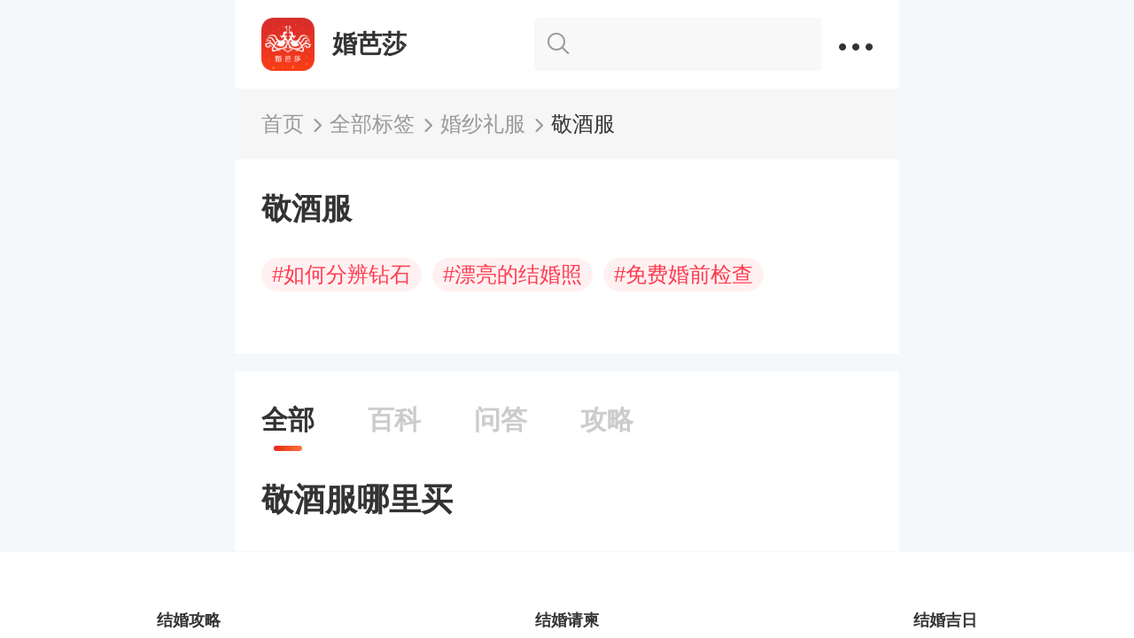

--- FILE ---
content_type: text/html; charset=utf-8
request_url: https://m.jiehun.com.cn/tag/a5718/
body_size: 26549
content:
<!doctype html>
<html data-n-head-ssr data-n-head="">
  <head>
    <title data-n-head="true">敬酒服-结婚攻略/百科/问答/热门话题 - 中国婚博会官网</title><meta data-n-head="true" charset="utf-8"><meta data-n-head="true" name="format-detection" content="telephone=no"><meta data-n-head="true" name="viewport" content="initial-scale=1, maximum-scale=1, minimum-scale=1, user-scalable=no,viewport-fit=cover"><meta data-n-head="true" data-hid="device" name="applicable-device" content="mobile"><meta data-n-head="true" data-hid="cache" http-equiv="Cache-Control" content="no-transform"><meta data-n-head="true" data-hid="description" name="description" content="中国婚博会敬酒服相关的内容，通过敬酒服相关的攻略、百科和问答，结婚新人朋友可以学习到筹婚相关知识经验，避免踩坑。筹婚帮助、结婚采购，就到中国婚博会!"><meta data-n-head="true" data-hid="keywords" name="keywords" content="敬酒服"><link data-n-head="true" rel="icon" type="image/x-icon" href="https://g.hbhcdn.com/favicon.ico"><link data-n-head="true" rel="canonical" href="https://www.jiehun.com.cn/tag/a5718/"><link rel="preload" href="https://s.hbhcdn.com/gonglve/cf108207932f34f9da96.js" as="script"><link rel="preload" href="https://s.hbhcdn.com/gonglve/d2fba1cc8152d43eed1a.js" as="script"><link rel="preload" href="https://s.hbhcdn.com/gonglve/35604e7a87b4e0730b9a.css" as="style"><link rel="preload" href="https://s.hbhcdn.com/gonglve/59a068b8442adf7cbb3b.js" as="script"><link rel="preload" href="https://s.hbhcdn.com/gonglve/32b161058aa2b141d8df.css" as="style"><link rel="preload" href="https://s.hbhcdn.com/gonglve/14841990e8dfb80d9394.js" as="script"><link rel="preload" href="https://s.hbhcdn.com/gonglve/cd713b5ea1d821a83746.css" as="style"><link rel="preload" href="https://s.hbhcdn.com/gonglve/693207a368cad2c8f132.js" as="script"><link rel="preload" href="https://s.hbhcdn.com/gonglve/f0d4506216111d6a9425.css" as="style"><link rel="preload" href="https://s.hbhcdn.com/gonglve/8bb45533f067d5d796f7.js" as="script"><link rel="stylesheet" href="https://s.hbhcdn.com/gonglve/35604e7a87b4e0730b9a.css"><link rel="stylesheet" href="https://s.hbhcdn.com/gonglve/32b161058aa2b141d8df.css"><link rel="stylesheet" href="https://s.hbhcdn.com/gonglve/cd713b5ea1d821a83746.css"><link rel="stylesheet" href="https://s.hbhcdn.com/gonglve/f0d4506216111d6a9425.css">
    <script type="text/javascript">!function(e,t){function n(){var e=d.clientWidth/10;d.style.fontSize=e<=75?e+"px":"75px"}var d=t.documentElement,i=e.devicePixelRatio||1;if(function e(){t.body?t.body.style.fontSize=12*i+"px":t.addEventListener("DOMContentLoaded",e)}(),n(),e.addEventListener("resize",n),e.addEventListener("pageshow",function(e){e.persisted&&n()}),2<=i){var o=t.createElement("body"),a=t.createElement("div");a.style.border=".5px solid transparent",o.appendChild(a),d.appendChild(o),1===a.offsetHeight&&d.classList.add("hairlines"),d.removeChild(o)}}(window,document)</script>
    <!--百度统计-->
    <script src="//hm.baidu.com/hm.js?7da93a7b126e8fec09de77d58854f72f"></script>
  </head>
  <body data-n-head="">

    <div data-server-rendered="true" id="__nuxt"><!----><div id="__layout"><div class="page"><section></section> <section data-v-708a47f4><div id="allmap" data-v-708a47f4></div> <div class="dask-popup" style="display:none;" data-v-708a47f4></div> <div class="pulic-popup message-popup" style="display:none;" data-v-708a47f4><p class="text-message" data-v-708a47f4></p> <button class="button-pulic cancel-pulic cancel-message" data-v-708a47f4>继续浏览()</button> <button class="button-pulic ok-pulic ok-message" style="display:none;" data-v-708a47f4>切换到</button> <button class="button-pulic ok-pulic ok-message" style="display:none;" data-v-708a47f4>选择其他城市</button></div></section> <div class="share"><div></div> <div class="initshare"></div></div> <div class="scroll-target" data-v-1a22b12a><div class="topnav" data-v-59284cb9 data-v-1a22b12a><div class="title" data-v-59284cb9><div class="ciw" data-v-59284cb9><a href="/" data-action="{'actionName':'bbs_strategy_wedding'}" class="action_post_web_data" data-v-59284cb9><b data-v-59284cb9></b> <span data-v-59284cb9>婚芭莎</span></a></div> <div class="drops" data-v-59284cb9><a href="/chouhungonglve/search/" class="search" data-v-59284cb9><i class="iconfont icon-icon_searchbeifen" data-v-59284cb9></i> <span data-v-59284cb9></span></a> <em data-v-59284cb9></em></div></div> <div class="con" style="display:none;" data-v-59284cb9 data-v-59284cb9><ul data-v-59284cb9><li data-v-59284cb9><div class="ciw" data-v-59284cb9><a data-action="{'actionName':'bbs_strategy_navigation', 'actionParm':{'itemIndex': '0'}}" href="/" class="action_post_web_data" data-v-59284cb9><img src="https://s.hbhcdn.com/gonglve/img/aabe717.png" data-v-59284cb9><p data-v-59284cb9>首页</p></a></div></li> <li data-v-59284cb9><div class="ciw" data-v-59284cb9><a data-action="{'actionName':'bbs_strategy_navigation', 'actionParm':{'itemIndex': '1'}}" href="/chouhungonglve/" class="action_post_web_data" data-v-59284cb9><img src="https://s.hbhcdn.com/gonglve/img/52b6f1d.png" data-v-59284cb9><p data-v-59284cb9>婚尚频道</p></a></div></li> <li data-v-59284cb9><div class="ciw" data-v-59284cb9><a data-action="{'actionName':'bbs_strategy_navigation', 'actionParm':{'itemIndex': '2'}}" href="/gonglve/" class="action_post_web_data" data-v-59284cb9><img src="https://s.hbhcdn.com/gonglve/img/01e7240.png" data-v-59284cb9><p data-v-59284cb9>攻略大全</p></a></div></li> <li data-v-59284cb9><div class="ciw" data-v-59284cb9><a data-action="{'actionName':'bbs_strategy_navigation', 'actionParm':{'itemIndex': '3'}}" href="/ask/" class="action_post_web_data" data-v-59284cb9><img src="https://s.hbhcdn.com/gonglve/img/23e78c6.png" data-v-59284cb9><p data-v-59284cb9>你问我答</p></a></div></li> <li data-v-59284cb9><a data-action="{'actionName':'bbs_strategy_navigation', 'actionParm':{'itemIndex': '4'}}" href="/baike/" class="action_post_web_data" data-v-59284cb9><img src="https://s.hbhcdn.com/gonglve/img/edd85cb.png" data-v-59284cb9><p data-v-59284cb9>结婚百科</p></a></li></ul> <div class="mask" style="display:none;" data-v-59284cb9></div></div></div> <div class="crumb one-text-line" data-v-1a22b12a><div class="ciw crumbsTab"><a href="/"><span class="text">首页</span> <span class="iconfont icon-youjiantoux"></span></a></div><div class="ciw crumbsTab"><a href="/tag/"><span class="text">全部标签</span> <span class="iconfont icon-youjiantoux"></span></a></div><div class="ciw crumbsTab"><a href="/tag/c3/"><span class="text">婚纱礼服</span> <span class="iconfont icon-youjiantoux"></span></a></div><div class="ciw crumbsTab"><a href=""><span class="text">敬酒服</span> <!----></a></div></div> <div class="key-desc" data-v-1a22b12a><h1 data-v-1a22b12a>敬酒服</h1> <!----> <div class="tag-container tag-box line-multi-list" data-v-58803d9d data-v-1a22b12a><div class="topic-tag" data-v-58803d9d><object data-v-58803d9d><a href="/tag/a16236/" class="tag-text" data-v-58803d9d><span data-v-58803d9d>#</span>
                如何分辨钻石
            </a></object></div><div class="topic-tag" data-v-58803d9d><object data-v-58803d9d><a href="/tag/a16229/" class="tag-text" data-v-58803d9d><span data-v-58803d9d>#</span>
                漂亮的结婚照
            </a></object></div><div class="topic-tag" data-v-58803d9d><object data-v-58803d9d><a href="/tag/a16227/" class="tag-text" data-v-58803d9d><span data-v-58803d9d>#</span>
                免费婚前检查
            </a></object></div></div></div> <div class="tab-switch tab-switch-box" data-v-1a22b12a><div class="swiper-wrapper"><div class="swiper-slide title"><div class="tab-title-block active"><div>全部</div></div></div><div class="swiper-slide title"><div class="tab-title-block"><div>百科</div></div></div><div class="swiper-slide title"><div class="tab-title-block"><div>问答</div></div></div><div class="swiper-slide title"><div class="tab-title-block"><div>攻略</div></div></div></div></div> <div data-v-1a22b12a><div class="swiper-wrapper slide-height" data-v-1a22b12a><div infinite-scroll-disabled="disableScrollLoad" infinite-scroll-distance="10" infinite-scroll-immediate-check="false" class="swiper-slide" data-v-1a22b12a><div data-v-157e0544 data-v-1a22b12a><div class="baike-container" data-v-22333f7f data-v-157e0544> <a href="https://m.jiehun.com.cn/baike/article15537/" class="baike-template" data-v-22333f7f><div class="baike-content" data-v-22333f7f><div class="baike-text-part" data-v-22333f7f><p class="baike-title several-text-line" data-v-22333f7f>敬酒服哪里买</p> <div class="baike-info baike-info-no-tag" data-v-22333f7f><p class="baike-author" data-v-22333f7f>作者：映山红zx</p> <p class="baike-view" data-v-22333f7f>4193 阅读</p></div> <!----></div> <div class="baike-pic-part" data-v-22333f7f><img alt="" class="baike-pic" data-v-22333f7f></div></div></a></div><div class="baike-container" data-v-22333f7f data-v-157e0544><div class="split-line" data-v-22333f7f data-v-157e0544></div> <a href="https://m.jiehun.com.cn/baike/article434/" class="baike-template" data-v-22333f7f><div class="baike-content" data-v-22333f7f><div class="baike-text-part" data-v-22333f7f><p class="baike-title several-text-line" data-v-22333f7f>敬酒服回门能不能穿</p> <div class="baike-info baike-info-no-tag" data-v-22333f7f><p class="baike-author" data-v-22333f7f>作者：超歌的悄悄话</p> <p class="baike-view" data-v-22333f7f>7026 阅读</p></div> <!----></div> <div class="baike-pic-part" data-v-22333f7f><img alt="" class="baike-pic" data-v-22333f7f></div></div></a></div><div class="adver-container" data-v-7ba61817 data-v-157e0544><div class="split-line" data-v-7ba61817 data-v-157e0544></div> <div class="adv-template" data-v-7ba61817><div class="adv-content" data-v-7ba61817><div class="adv-text-part" data-v-7ba61817><p class="adv-title several-text-line" data-v-7ba61817>31份备婚流程清单，一键打包下载！</p> <a href="javascript:void(0)" class="adv-link-button" data-v-7ba61817>查看详情</a></div> <div class="adv-pic-part" data-v-7ba61817><img alt="" class="adv-pic" data-v-7ba61817></div></div></div></div><div class="baike-container" data-v-22333f7f data-v-157e0544><div class="split-line" data-v-22333f7f data-v-157e0544></div> <a href="https://m.jiehun.com.cn/baike/article23863/" class="baike-template" data-v-22333f7f><div class="baike-content" data-v-22333f7f><div class="baike-text-part" data-v-22333f7f><p class="baike-title several-text-line" data-v-22333f7f>敬酒服可以穿别人的吗</p> <div class="baike-info baike-info-no-tag" data-v-22333f7f><p class="baike-author" data-v-22333f7f>作者：惶脖期略渭稻</p> <p class="baike-view" data-v-22333f7f>4666 阅读</p></div> <!----></div> <div class="baike-pic-part" data-v-22333f7f><img alt="" class="baike-pic" data-v-22333f7f></div></div></a></div><div class="ask-container" data-v-3be39d25 data-v-157e0544><div class="split-line" data-v-3be39d25 data-v-157e0544></div> <a href="/ask/a925068/" class="ask-template" data-v-3be39d25><p class="ask-title several-text-line" data-v-3be39d25><span class="ask-sign" data-v-3be39d25>问</span>敬酒服怎么选
        </p> <!----> <div class="ask-content" data-v-3be39d25><!----> <div class="temp-single-small" data-v-3be39d25><div class="ask-text-part" data-v-3be39d25><div data-v-8e183ecc data-v-3be39d25><div class="member" data-v-8e183ecc><img alt="用户头像" class="user-head" data-v-8e183ecc> <span class="user-nickname" data-v-8e183ecc>董飞鱼</span> <span class="ask-suffix" data-v-8e183ecc>的回答</span></div></div> <p class="ask-text several-text-line" data-v-3be39d25>楼楼你好：关于敬酒服的选择，要从颜色。款式、风格、季节几方面选择1、选择颜色：对于敬酒服颜色的选择，一般都是红色。不论是什么质地，什么款式，红色既符合婚礼喜庆的气氛，而且搭配得好，也能显示出新娘的可爱与气质。不过近年来，对敬酒服颜色也有了很多的选择，例如紫色、粉色、湖蓝、蓝绿等颜色都是敬酒服的选择色。新娘们也可以根据自己的喜好和肤色来选择其它颜色的敬酒服，只要不选择太过深沉的颜色即可。2、选择款式</p> <span class="ask-count" data-v-3be39d25><b data-v-3be39d25>10</b>回答</span></div> <div class="ask-pic-part" data-v-3be39d25><img alt="" class="ask-pic" data-v-3be39d25></div></div></div> <div class="ask-bottom-info" data-v-3be39d25><!----> <span class="ask-count" style="right:0;text-align:right;" data-v-3be39d25><b data-v-3be39d25>10</b>回答</span></div></a></div><div class="ask-container" data-v-3be39d25 data-v-157e0544><div class="split-line" data-v-3be39d25 data-v-157e0544></div> <a href="/ask/a788805/" class="ask-template" data-v-3be39d25><p class="ask-title several-text-line" data-v-3be39d25><span class="ask-sign" data-v-3be39d25>问</span>敬酒服颜色
        </p> <!----> <div class="ask-content" data-v-3be39d25><!----> <div class="temp-single-small" data-v-3be39d25><div class="ask-text-part" data-v-3be39d25><div data-v-8e183ecc data-v-3be39d25><div class="member" data-v-8e183ecc><img alt="用户头像" class="user-head" data-v-8e183ecc> <span class="user-nickname" data-v-8e183ecc>phemickey</span> <span class="ask-suffix" data-v-8e183ecc>的回答</span></div></div> <p class="ask-text several-text-line" data-v-3be39d25>一般来说敬酒服都是以红色为主的也推荐红色因为喜庆</p> <span class="ask-count" data-v-3be39d25><b data-v-3be39d25>10</b>回答</span></div> <div class="ask-pic-part" data-v-3be39d25><img alt="" class="ask-pic" data-v-3be39d25></div></div></div> <div class="ask-bottom-info" data-v-3be39d25><!----> <span class="ask-count" style="right:0;text-align:right;" data-v-3be39d25><b data-v-3be39d25>10</b>回答</span></div></a></div><div class="ask-container" data-v-3be39d25 data-v-157e0544><div class="split-line" data-v-3be39d25 data-v-157e0544></div> <a href="/ask/a2087194/" class="ask-template" data-v-3be39d25><p class="ask-title several-text-line" data-v-3be39d25><span class="ask-sign" data-v-3be39d25>问</span>敬酒服一定要红色的吗？
        </p> <!----> <div class="ask-content" data-v-3be39d25><!----> <div class="temp-single-small" data-v-3be39d25><div class="ask-text-part" data-v-3be39d25><div data-v-8e183ecc data-v-3be39d25><div class="member" data-v-8e183ecc><img alt="用户头像" class="user-head" data-v-8e183ecc> <span class="user-nickname" data-v-8e183ecc>会员0730614497</span> <span class="ask-suffix" data-v-8e183ecc>的回答</span></div></div> <p class="ask-text several-text-line" data-v-3be39d25>其实敬酒服不一定要红色，可以是白色，橘黄，粉红之类的，但是你如果不知道什么颜色对，那就选择偏红色的敬酒服就行了。敬酒服都是比较简约、大气类的，但是你一定不要穿黑色的敬酒服，结婚是喜事，穿黑色的不吉利。</p> <span class="ask-count" data-v-3be39d25><b data-v-3be39d25>3</b>回答</span></div> <div class="ask-pic-part" data-v-3be39d25><img alt="" class="ask-pic" data-v-3be39d25></div></div></div> <div class="ask-bottom-info" data-v-3be39d25><!----> <span class="ask-count" style="right:0;text-align:right;" data-v-3be39d25><b data-v-3be39d25>3</b>回答</span></div></a></div><div class="baike-container" data-v-22333f7f data-v-157e0544><div class="split-line" data-v-22333f7f data-v-157e0544></div> <a href="/gonglve/d-2095531/" class="baike-template" data-v-22333f7f><div class="baike-content" data-v-22333f7f><div class="baike-text-part" data-v-22333f7f><p class="baike-title several-text-line" data-v-22333f7f>挑选敬酒服的5大法则，你一定要知道！</p> <div class="baike-info baike-info-no-tag" data-v-22333f7f><!----> <p class="baike-view" data-v-22333f7f>4185 阅读</p></div> <!----></div> <div class="baike-pic-part" data-v-22333f7f><img alt="" class="baike-pic" data-v-22333f7f></div></div></a></div><div class="baike-container" data-v-22333f7f data-v-157e0544><div class="split-line" data-v-22333f7f data-v-157e0544></div> <a href="/gonglve/d-2081603/" class="baike-template" data-v-22333f7f><div class="baike-content" data-v-22333f7f><div class="baike-text-part" data-v-22333f7f><p class="baike-title several-text-line" data-v-22333f7f>公主、御姐、女神范通通有，敬酒服还能这样穿！</p> <div class="baike-info baike-info-no-tag" data-v-22333f7f><!----> <p class="baike-view" data-v-22333f7f>1889 阅读</p></div> <!----></div> <div class="baike-pic-part" data-v-22333f7f><img alt="" class="baike-pic" data-v-22333f7f></div></div></a></div><div class="baike-container" data-v-22333f7f data-v-157e0544><div class="split-line" data-v-22333f7f data-v-157e0544></div> <a href="/gonglve/d-2097194/" class="baike-template" data-v-22333f7f><div class="baike-content" data-v-22333f7f><div class="baike-text-part" data-v-22333f7f><p class="baike-title several-text-line" data-v-22333f7f>敬酒服选得再美，弄错了敬酒礼仪也是白搭！</p> <div class="baike-info baike-info-no-tag" data-v-22333f7f><!----> <p class="baike-view" data-v-22333f7f>2344 阅读</p></div> <!----></div> <div class="baike-pic-part" data-v-22333f7f><img alt="" class="baike-pic" data-v-22333f7f></div></div></a></div><div class="baike-container" data-v-22333f7f data-v-157e0544><div class="split-line" data-v-22333f7f data-v-157e0544></div> <a href="https://m.jiehun.com.cn/baike/article20301/" class="baike-template" data-v-22333f7f><div class="baike-content" data-v-22333f7f><div class="baike-text-part" data-v-22333f7f><p class="baike-title several-text-line" data-v-22333f7f>冬季结婚穿什么敬酒服</p> <div class="baike-info baike-info-no-tag" data-v-22333f7f><p class="baike-author" data-v-22333f7f>作者：韩筱懒醉</p> <p class="baike-view" data-v-22333f7f>2633 阅读</p></div> <!----></div> <div class="baike-pic-part" data-v-22333f7f><img alt="" class="baike-pic" data-v-22333f7f></div></div></a></div><div class="baike-container" data-v-22333f7f data-v-157e0544><div class="split-line" data-v-22333f7f data-v-157e0544></div> <a href="https://m.jiehun.com.cn/baike/article17010/" class="baike-template" data-v-22333f7f><div class="baike-content" data-v-22333f7f><div class="baike-text-part" data-v-22333f7f><p class="baike-title several-text-line" data-v-22333f7f>平时可以穿的敬酒服</p> <div class="baike-info baike-info-no-tag" data-v-22333f7f><p class="baike-author" data-v-22333f7f>作者：黄林96</p> <p class="baike-view" data-v-22333f7f>5462 阅读</p></div> <!----></div> <div class="baike-pic-part" data-v-22333f7f><img alt="" class="baike-pic" data-v-22333f7f></div></div></a></div><div class="baike-container" data-v-22333f7f data-v-157e0544><div class="split-line" data-v-22333f7f data-v-157e0544></div> <a href="https://m.jiehun.com.cn/baike/article14810/" class="baike-template" data-v-22333f7f><div class="baike-content" data-v-22333f7f><div class="baike-text-part" data-v-22333f7f><p class="baike-title several-text-line" data-v-22333f7f>成都哪里有卖敬酒服的</p> <div class="baike-info baike-info-no-tag" data-v-22333f7f><p class="baike-author" data-v-22333f7f>作者：他的城奈</p> <p class="baike-view" data-v-22333f7f>4506 阅读</p></div> <!----></div> <div class="baike-pic-part" data-v-22333f7f><img alt="" class="baike-pic" data-v-22333f7f></div></div></a></div><div class="ask-container" data-v-3be39d25 data-v-157e0544><div class="split-line" data-v-3be39d25 data-v-157e0544></div> <a href="/ask/a880627/" class="ask-template" data-v-3be39d25><p class="ask-title several-text-line" data-v-3be39d25><span class="ask-sign" data-v-3be39d25>问</span>敬酒服
        </p> <!----> <div class="ask-content" data-v-3be39d25><!----> <div class="temp-single-small" data-v-3be39d25><div class="ask-text-part" data-v-3be39d25><div data-v-8e183ecc data-v-3be39d25><div class="member" data-v-8e183ecc><img alt="用户头像" class="user-head" data-v-8e183ecc> <span class="user-nickname" data-v-8e183ecc>惠子07</span> <span class="ask-suffix" data-v-8e183ecc>的回答</span></div></div> <p class="ask-text several-text-line" data-v-3be39d25>楼楼你好！一般来说，婚礼上的敬酒服只需要准备一套就够了呢，如果回门宴答谢宴等办的比较正式也可以考虑再有一套新的呢。从敬酒服的款式来看，如果婚礼现场的布置为纯西式的布置，并且颜色比较鲜艳，整体给人感觉比较时尚现代的话，小晴建议楼楼穿着西式的敬酒服呢，也就是礼服款式，非常的大气高贵，颜色可以选择正红色或者酒红色，也是非常漂亮的。而如果家里有穿旗袍的习俗传统，或者婚礼更中式一些，穿旗袍也是非常漂亮的呢，</p> <span class="ask-count" data-v-3be39d25><b data-v-3be39d25>7</b>回答</span></div> <div class="ask-pic-part" data-v-3be39d25><img alt="" class="ask-pic" data-v-3be39d25></div></div></div> <div class="ask-bottom-info" data-v-3be39d25><!----> <span class="ask-count" style="right:0;text-align:right;" data-v-3be39d25><b data-v-3be39d25>7</b>回答</span></div></a></div><div class="ask-container" data-v-3be39d25 data-v-157e0544><div class="split-line" data-v-3be39d25 data-v-157e0544></div> <a href="/ask/a794086/" class="ask-template" data-v-3be39d25><p class="ask-title several-text-line" data-v-3be39d25><span class="ask-sign" data-v-3be39d25>问</span>敬酒服款式
        </p> <!----> <div class="ask-content" data-v-3be39d25><!----> <div class="temp-single-small" data-v-3be39d25><div class="ask-text-part" data-v-3be39d25><div data-v-8e183ecc data-v-3be39d25><div class="member" data-v-8e183ecc><img alt="用户头像" class="user-head" data-v-8e183ecc> <span class="user-nickname" data-v-8e183ecc>小晓恋小熊</span> <span class="ask-suffix" data-v-8e183ecc>的回答</span></div></div> <p class="ask-text several-text-line" data-v-3be39d25>楼楼，你好！结婚时，敬酒服的款式需要根据新人自己的气质、喜欢的风格、婚礼的风格等，进行综合考虑。（1）如果是中式婚礼，建议选择红色旗袍，比较传统，也美观大方，能够展现新娘的气质。（2）西式婚礼的话，长款礼服类是不错的选择，红色、宝蓝色、金色、淡粉色都很不错。如果楼楼打算穿一件敬酒服，建议选择红色，毕竟是中国比较传统的婚礼颜色；如果是两件或以上的敬酒服，建议楼楼在颜色、款式上进行区别。（3）也可以选</p> <span class="ask-count" data-v-3be39d25><b data-v-3be39d25>1</b>回答</span></div> <div class="ask-pic-part" data-v-3be39d25><img alt="" class="ask-pic" data-v-3be39d25></div></div></div> <div class="ask-bottom-info" data-v-3be39d25><!----> <span class="ask-count" style="right:0;text-align:right;" data-v-3be39d25><b data-v-3be39d25>1</b>回答</span></div></a></div><div class="ask-container" data-v-3be39d25 data-v-157e0544><div class="split-line" data-v-3be39d25 data-v-157e0544></div> <a href="/ask/a355144/" class="ask-template" data-v-3be39d25><p class="ask-title several-text-line" data-v-3be39d25><span class="ask-sign" data-v-3be39d25>问</span>新娘敬酒服哪个牌子好？旗袍敬酒服怎么样？
        </p> <!----> <div class="ask-content" data-v-3be39d25><!----> <div class="temp-single-small" data-v-3be39d25><div class="ask-text-part" data-v-3be39d25><div data-v-8e183ecc data-v-3be39d25><div class="member" data-v-8e183ecc><img alt="用户头像" class="user-head" data-v-8e183ecc> <span class="user-nickname" data-v-8e183ecc>jinquan007</span> <span class="ask-suffix" data-v-8e183ecc>的回答</span></div></div> <p class="ask-text several-text-line" data-v-3be39d25>楼楼让跑跑来告诉你敬酒服一般都是用礼服和旗袍所以楼楼的旗袍是完全可以的而且旗袍现在很火呢大部分JM都现在旗袍了跑跑也是的哟跑跑的旗袍是2件套上衣是中袖，下衣是纱裙楼楼，跑跑先祝你快乐哟</p> <span class="ask-count" data-v-3be39d25><b data-v-3be39d25>10</b>回答</span></div> <div class="ask-pic-part" data-v-3be39d25><img alt="" class="ask-pic" data-v-3be39d25></div></div></div> <div class="ask-bottom-info" data-v-3be39d25><!----> <span class="ask-count" style="right:0;text-align:right;" data-v-3be39d25><b data-v-3be39d25>10</b>回答</span></div></a></div><div class="baike-container" data-v-22333f7f data-v-157e0544><div class="split-line" data-v-22333f7f data-v-157e0544></div> <a href="/gonglve/d-2082333/" class="baike-template" data-v-22333f7f><div class="baike-content" data-v-22333f7f><div class="baike-text-part" data-v-22333f7f><p class="baike-title several-text-line" data-v-22333f7f>备婚攻略|教你如何挑选婚礼主纱，出门纱和迎宾纱</p> <div class="baike-info baike-info-no-tag" data-v-22333f7f><!----> <p class="baike-view" data-v-22333f7f>4524 阅读</p></div> <!----></div> <div class="baike-pic-part" data-v-22333f7f><img alt="" class="baike-pic" data-v-22333f7f></div></div></a></div><div class="baike-container" data-v-22333f7f data-v-157e0544><div class="split-line" data-v-22333f7f data-v-157e0544></div> <a href="/gonglve/d-225047/" class="baike-template" data-v-22333f7f><div class="baike-content" data-v-22333f7f><div class="baike-text-part" data-v-22333f7f><p class="baike-title several-text-line" data-v-22333f7f>如果轻视穿8小时的出门纱，你会丑得很惨！</p> <div class="baike-info baike-info-no-tag" data-v-22333f7f><!----> <p class="baike-view" data-v-22333f7f>4087 阅读</p></div> <!----></div> <div class="baike-pic-part" data-v-22333f7f><img alt="" class="baike-pic" data-v-22333f7f></div></div></a></div><div class="baike-container" data-v-22333f7f data-v-157e0544><div class="split-line" data-v-22333f7f data-v-157e0544></div> <a href="/gonglve/d-2087328/" class="baike-template" data-v-22333f7f><div class="baike-content" data-v-22333f7f><div class="baike-text-part" data-v-22333f7f><p class="baike-title several-text-line" data-v-22333f7f>出门纱的重要性，不容忽略</p> <div class="baike-info baike-info-no-tag" data-v-22333f7f><!----> <p class="baike-view" data-v-22333f7f>2449 阅读</p></div> <!----></div> <div class="baike-pic-part" data-v-22333f7f><img alt="" class="baike-pic" data-v-22333f7f></div></div></a></div><div class="baike-container" data-v-22333f7f data-v-157e0544><div class="split-line" data-v-22333f7f data-v-157e0544></div> <a href="https://m.jiehun.com.cn/baike/article1279/" class="baike-template" data-v-22333f7f><div class="baike-content" data-v-22333f7f><div class="baike-text-part" data-v-22333f7f><p class="baike-title several-text-line" data-v-22333f7f>冬季结婚敬酒服</p> <div class="baike-info baike-info-no-tag" data-v-22333f7f><p class="baike-author" data-v-22333f7f>作者：厉害哦548</p> <p class="baike-view" data-v-22333f7f>1638 阅读</p></div> <!----></div> <div class="baike-pic-part" data-v-22333f7f><img alt="" class="baike-pic" data-v-22333f7f></div></div></a></div></div></div> <div class="swiper-slide" data-v-157e0544 data-v-1a22b12a><div class="baike-container" data-v-22333f7f data-v-157e0544> <a href="https://m.jiehun.com.cn/baike/article15537/" class="baike-template" data-v-22333f7f><div class="baike-content" data-v-22333f7f><div class="baike-text-part" data-v-22333f7f><p class="baike-title several-text-line" data-v-22333f7f>敬酒服哪里买</p> <div class="baike-info baike-info-no-tag" data-v-22333f7f><p class="baike-author" data-v-22333f7f>作者：映山红zx</p> <p class="baike-view" data-v-22333f7f>4193 阅读</p></div> <!----></div> <div class="baike-pic-part" data-v-22333f7f><img alt="" class="baike-pic" data-v-22333f7f></div></div></a></div><div class="baike-container" data-v-22333f7f data-v-157e0544><div class="split-line" data-v-22333f7f data-v-157e0544></div> <a href="https://m.jiehun.com.cn/baike/article434/" class="baike-template" data-v-22333f7f><div class="baike-content" data-v-22333f7f><div class="baike-text-part" data-v-22333f7f><p class="baike-title several-text-line" data-v-22333f7f>敬酒服回门能不能穿</p> <div class="baike-info baike-info-no-tag" data-v-22333f7f><p class="baike-author" data-v-22333f7f>作者：超歌的悄悄话</p> <p class="baike-view" data-v-22333f7f>7026 阅读</p></div> <!----></div> <div class="baike-pic-part" data-v-22333f7f><img alt="" class="baike-pic" data-v-22333f7f></div></div></a></div><div class="baike-container" data-v-22333f7f data-v-157e0544><div class="split-line" data-v-22333f7f data-v-157e0544></div> <a href="https://m.jiehun.com.cn/baike/article23863/" class="baike-template" data-v-22333f7f><div class="baike-content" data-v-22333f7f><div class="baike-text-part" data-v-22333f7f><p class="baike-title several-text-line" data-v-22333f7f>敬酒服可以穿别人的吗</p> <div class="baike-info baike-info-no-tag" data-v-22333f7f><p class="baike-author" data-v-22333f7f>作者：惶脖期略渭稻</p> <p class="baike-view" data-v-22333f7f>4666 阅读</p></div> <!----></div> <div class="baike-pic-part" data-v-22333f7f><img alt="" class="baike-pic" data-v-22333f7f></div></div></a></div><div class="baike-container" data-v-22333f7f data-v-157e0544><div class="split-line" data-v-22333f7f data-v-157e0544></div> <a href="https://m.jiehun.com.cn/baike/article20301/" class="baike-template" data-v-22333f7f><div class="baike-content" data-v-22333f7f><div class="baike-text-part" data-v-22333f7f><p class="baike-title several-text-line" data-v-22333f7f>冬季结婚穿什么敬酒服</p> <div class="baike-info baike-info-no-tag" data-v-22333f7f><p class="baike-author" data-v-22333f7f>作者：韩筱懒醉</p> <p class="baike-view" data-v-22333f7f>2633 阅读</p></div> <!----></div> <div class="baike-pic-part" data-v-22333f7f><img alt="" class="baike-pic" data-v-22333f7f></div></div></a></div><div class="baike-container" data-v-22333f7f data-v-157e0544><div class="split-line" data-v-22333f7f data-v-157e0544></div> <a href="https://m.jiehun.com.cn/baike/article17010/" class="baike-template" data-v-22333f7f><div class="baike-content" data-v-22333f7f><div class="baike-text-part" data-v-22333f7f><p class="baike-title several-text-line" data-v-22333f7f>平时可以穿的敬酒服</p> <div class="baike-info baike-info-no-tag" data-v-22333f7f><p class="baike-author" data-v-22333f7f>作者：黄林96</p> <p class="baike-view" data-v-22333f7f>5462 阅读</p></div> <!----></div> <div class="baike-pic-part" data-v-22333f7f><img alt="" class="baike-pic" data-v-22333f7f></div></div></a></div><div class="baike-container" data-v-22333f7f data-v-157e0544><div class="split-line" data-v-22333f7f data-v-157e0544></div> <a href="https://m.jiehun.com.cn/baike/article14810/" class="baike-template" data-v-22333f7f><div class="baike-content" data-v-22333f7f><div class="baike-text-part" data-v-22333f7f><p class="baike-title several-text-line" data-v-22333f7f>成都哪里有卖敬酒服的</p> <div class="baike-info baike-info-no-tag" data-v-22333f7f><p class="baike-author" data-v-22333f7f>作者：他的城奈</p> <p class="baike-view" data-v-22333f7f>4506 阅读</p></div> <!----></div> <div class="baike-pic-part" data-v-22333f7f><img alt="" class="baike-pic" data-v-22333f7f></div></div></a></div><div class="baike-container" data-v-22333f7f data-v-157e0544><div class="split-line" data-v-22333f7f data-v-157e0544></div> <a href="https://m.jiehun.com.cn/baike/article1279/" class="baike-template" data-v-22333f7f><div class="baike-content" data-v-22333f7f><div class="baike-text-part" data-v-22333f7f><p class="baike-title several-text-line" data-v-22333f7f>冬季结婚敬酒服</p> <div class="baike-info baike-info-no-tag" data-v-22333f7f><p class="baike-author" data-v-22333f7f>作者：厉害哦548</p> <p class="baike-view" data-v-22333f7f>1638 阅读</p></div> <!----></div> <div class="baike-pic-part" data-v-22333f7f><img alt="" class="baike-pic" data-v-22333f7f></div></div></a></div><div class="baike-container" data-v-22333f7f data-v-157e0544><div class="split-line" data-v-22333f7f data-v-157e0544></div> <a href="https://m.jiehun.com.cn/baike/article28179/" class="baike-template" data-v-22333f7f><div class="baike-content" data-v-22333f7f><div class="baike-text-part" data-v-22333f7f><p class="baike-title several-text-line" data-v-22333f7f>敬酒服可以穿粉色吗</p> <div class="baike-info baike-info-no-tag" data-v-22333f7f><p class="baike-author" data-v-22333f7f>作者：倾城红颜罪秘</p> <p class="baike-view" data-v-22333f7f>3827 阅读</p></div> <!----></div> <div class="baike-pic-part" data-v-22333f7f><img alt="" class="baike-pic" data-v-22333f7f></div></div></a></div><div class="baike-container" data-v-22333f7f data-v-157e0544><div class="split-line" data-v-22333f7f data-v-157e0544></div> <a href="https://m.jiehun.com.cn/baike/article17884/" class="baike-template" data-v-22333f7f><div class="baike-content" data-v-22333f7f><div class="baike-text-part" data-v-22333f7f><p class="baike-title several-text-line" data-v-22333f7f>结婚敬酒服穿什么</p> <div class="baike-info baike-info-no-tag" data-v-22333f7f><p class="baike-author" data-v-22333f7f>作者：秦锐炎寒</p> <p class="baike-view" data-v-22333f7f>5455 阅读</p></div> <!----></div> <div class="baike-pic-part" data-v-22333f7f><img alt="" class="baike-pic" data-v-22333f7f></div></div></a></div><div class="baike-container" data-v-22333f7f data-v-157e0544><div class="split-line" data-v-22333f7f data-v-157e0544></div> <a href="https://m.jiehun.com.cn/baike/article20655/" class="baike-template" data-v-22333f7f><div class="baike-content" data-v-22333f7f><div class="baike-text-part" data-v-22333f7f><p class="baike-title several-text-line" data-v-22333f7f>长沙哪里有敬酒服买</p> <div class="baike-info baike-info-no-tag" data-v-22333f7f><p class="baike-author" data-v-22333f7f>作者：开阔的颜瞥逊</p> <p class="baike-view" data-v-22333f7f>3797 阅读</p></div> <!----></div> <div class="baike-pic-part" data-v-22333f7f><img alt="" class="baike-pic" data-v-22333f7f></div></div></a></div><div class="baike-container" data-v-22333f7f data-v-157e0544><div class="split-line" data-v-22333f7f data-v-157e0544></div> <a href="https://m.jiehun.com.cn/baike/article21623/" class="baike-template" data-v-22333f7f><div class="baike-content" data-v-22333f7f><div class="baike-text-part" data-v-22333f7f><p class="baike-title several-text-line" data-v-22333f7f>北京敬酒服去哪里买</p> <div class="baike-info baike-info-no-tag" data-v-22333f7f><p class="baike-author" data-v-22333f7f>作者：松lsx</p> <p class="baike-view" data-v-22333f7f>2682 阅读</p></div> <!----></div> <div class="baike-pic-part" data-v-22333f7f><img alt="" class="baike-pic" data-v-22333f7f></div></div></a></div><div class="baike-container" data-v-22333f7f data-v-157e0544><div class="split-line" data-v-22333f7f data-v-157e0544></div> <a href="https://m.jiehun.com.cn/baike/article22357/" class="baike-template" data-v-22333f7f><div class="baike-content" data-v-22333f7f><div class="baike-text-part" data-v-22333f7f><p class="baike-title several-text-line" data-v-22333f7f>敬酒服在哪里买</p> <div class="baike-info baike-info-no-tag" data-v-22333f7f><p class="baike-author" data-v-22333f7f>作者：忆飞2006</p> <p class="baike-view" data-v-22333f7f>4523 阅读</p></div> <!----></div> <div class="baike-pic-part" data-v-22333f7f><img alt="" class="baike-pic" data-v-22333f7f></div></div></a></div><div class="baike-container" data-v-22333f7f data-v-157e0544><div class="split-line" data-v-22333f7f data-v-157e0544></div> <a href="https://m.jiehun.com.cn/baike/article31393/" class="baike-template" data-v-22333f7f><div class="baike-content" data-v-22333f7f><div class="baike-text-part" data-v-22333f7f><p class="baike-title several-text-line" data-v-22333f7f>冬天结婚穿什么敬酒服</p> <div class="baike-info baike-info-no-tag" data-v-22333f7f><p class="baike-author" data-v-22333f7f>作者：奈何顾城</p> <p class="baike-view" data-v-22333f7f>2951 阅读</p></div> <!----></div> <div class="baike-pic-part" data-v-22333f7f><img alt="" class="baike-pic" data-v-22333f7f></div></div></a></div><div class="baike-container" data-v-22333f7f data-v-157e0544><div class="split-line" data-v-22333f7f data-v-157e0544></div> <a href="https://m.jiehun.com.cn/baike/article23196/" class="baike-template" data-v-22333f7f><div class="baike-content" data-v-22333f7f><div class="baike-text-part" data-v-22333f7f><p class="baike-title several-text-line" data-v-22333f7f>敬酒服在哪买</p> <div class="baike-info baike-info-no-tag" data-v-22333f7f><p class="baike-author" data-v-22333f7f>作者：不是受额</p> <p class="baike-view" data-v-22333f7f>2733 阅读</p></div> <!----></div> <div class="baike-pic-part" data-v-22333f7f><img alt="" class="baike-pic" data-v-22333f7f></div></div></a></div><div class="baike-container" data-v-22333f7f data-v-157e0544><div class="split-line" data-v-22333f7f data-v-157e0544></div> <a href="https://m.jiehun.com.cn/baike/article16808/" class="baike-template" data-v-22333f7f><div class="baike-content" data-v-22333f7f><div class="baike-text-part" data-v-22333f7f><p class="baike-title several-text-line" data-v-22333f7f>敬酒服穿什么合适</p> <div class="baike-info baike-info-no-tag" data-v-22333f7f><p class="baike-author" data-v-22333f7f>作者：孤狼与傲月</p> <p class="baike-view" data-v-22333f7f>7481 阅读</p></div> <!----></div> <div class="baike-pic-part" data-v-22333f7f><img alt="" class="baike-pic" data-v-22333f7f></div></div></a></div><div class="baike-container" data-v-22333f7f data-v-157e0544><div class="split-line" data-v-22333f7f data-v-157e0544></div> <a href="https://m.jiehun.com.cn/baike/article11088/" class="baike-template" data-v-22333f7f><div class="baike-content" data-v-22333f7f><div class="baike-text-part" data-v-22333f7f><p class="baike-title several-text-line" data-v-22333f7f>红色敬酒服配什么鞋子</p> <div class="baike-info baike-info-no-tag" data-v-22333f7f><p class="baike-author" data-v-22333f7f>作者：求解大大们</p> <p class="baike-view" data-v-22333f7f>10483 阅读</p></div> <!----></div> <div class="baike-pic-part" data-v-22333f7f><img alt="" class="baike-pic" data-v-22333f7f></div></div></a></div><div class="baike-container" data-v-22333f7f data-v-157e0544><div class="split-line" data-v-22333f7f data-v-157e0544></div> <a href="https://m.jiehun.com.cn/baike/article31795/" class="baike-template" data-v-22333f7f><div class="baike-content" data-v-22333f7f><div class="baike-text-part" data-v-22333f7f><p class="baike-title several-text-line" data-v-22333f7f>哪里有卖敬酒服的</p> <div class="baike-info baike-info-no-tag" data-v-22333f7f><p class="baike-author" data-v-22333f7f>作者：沈卓</p> <p class="baike-view" data-v-22333f7f>3285 阅读</p></div> <!----></div> <div class="baike-pic-part" data-v-22333f7f><img alt="" class="baike-pic" data-v-22333f7f></div></div></a></div><div class="baike-container" data-v-22333f7f data-v-157e0544><div class="split-line" data-v-22333f7f data-v-157e0544></div> <a href="https://m.jiehun.com.cn/baike/article32264/" class="baike-template" data-v-22333f7f><div class="baike-content" data-v-22333f7f><div class="baike-text-part" data-v-22333f7f><p class="baike-title several-text-line" data-v-22333f7f>结婚敬酒服颜色有规定吗</p> <div class="baike-info baike-info-no-tag" data-v-22333f7f><p class="baike-author" data-v-22333f7f>作者：夏初之梦</p> <p class="baike-view" data-v-22333f7f>3095 阅读</p></div> <!----></div> <div class="baike-pic-part" data-v-22333f7f><img alt="" class="baike-pic" data-v-22333f7f></div></div></a></div><div class="baike-container" data-v-22333f7f data-v-157e0544><div class="split-line" data-v-22333f7f data-v-157e0544></div> <a href="https://m.jiehun.com.cn/baike/article23231/" class="baike-template" data-v-22333f7f><div class="baike-content" data-v-22333f7f><div class="baike-text-part" data-v-22333f7f><p class="baike-title several-text-line" data-v-22333f7f>敬酒服可以租吗</p> <div class="baike-info baike-info-no-tag" data-v-22333f7f><p class="baike-author" data-v-22333f7f>作者：超级时尚主角</p> <p class="baike-view" data-v-22333f7f>3203 阅读</p></div> <!----></div> <div class="baike-pic-part" data-v-22333f7f><img alt="" class="baike-pic" data-v-22333f7f></div></div></a></div><div class="baike-container" data-v-22333f7f data-v-157e0544><div class="split-line" data-v-22333f7f data-v-157e0544></div> <a href="https://m.jiehun.com.cn/baike/article18847/" class="baike-template" data-v-22333f7f><div class="baike-content" data-v-22333f7f><div class="baike-text-part" data-v-22333f7f><p class="baike-title several-text-line" data-v-22333f7f>敬酒服什么颜色</p> <div class="baike-info baike-info-no-tag" data-v-22333f7f><p class="baike-author" data-v-22333f7f>作者：杨雪俭24</p> <p class="baike-view" data-v-22333f7f>2933 阅读</p></div> <!----></div> <div class="baike-pic-part" data-v-22333f7f><img alt="" class="baike-pic" data-v-22333f7f></div></div></a></div></div><div class="swiper-slide" data-v-157e0544 data-v-1a22b12a><div class="ask-container" data-v-3be39d25 data-v-157e0544> <a href="/ask/a925068/" class="ask-template" data-v-3be39d25><p class="ask-title several-text-line" data-v-3be39d25><span class="ask-sign" data-v-3be39d25>问</span>敬酒服怎么选
        </p> <!----> <div class="ask-content" data-v-3be39d25><!----> <div class="temp-single-small" data-v-3be39d25><div class="ask-text-part" data-v-3be39d25><div data-v-8e183ecc data-v-3be39d25><div class="member" data-v-8e183ecc><img alt="用户头像" class="user-head" data-v-8e183ecc> <span class="user-nickname" data-v-8e183ecc>董飞鱼</span> <span class="ask-suffix" data-v-8e183ecc>的回答</span></div></div> <p class="ask-text several-text-line" data-v-3be39d25>楼楼你好：关于敬酒服的选择，要从颜色。款式、风格、季节几方面选择1、选择颜色：对于敬酒服颜色的选择，一般都是红色。不论是什么质地，什么款式，红色既符合婚礼喜庆的气氛，而且搭配得好，也能显示出新娘的可爱与气质。不过近年来，对敬酒服颜色也有了很多的选择，例如紫色、粉色、湖蓝、蓝绿等颜色都是敬酒服的选择色。新娘们也可以根据自己的喜好和肤色来选择其它颜色的敬酒服，只要不选择太过深沉的颜色即可。2、选择款式</p> <span class="ask-count" data-v-3be39d25><b data-v-3be39d25>10</b>回答</span></div> <div class="ask-pic-part" data-v-3be39d25><img alt="" class="ask-pic" data-v-3be39d25></div></div></div> <div class="ask-bottom-info" data-v-3be39d25><!----> <span class="ask-count" style="right:0;text-align:right;" data-v-3be39d25><b data-v-3be39d25>10</b>回答</span></div></a></div><div class="ask-container" data-v-3be39d25 data-v-157e0544><div class="split-line" data-v-3be39d25 data-v-157e0544></div> <a href="/ask/a788805/" class="ask-template" data-v-3be39d25><p class="ask-title several-text-line" data-v-3be39d25><span class="ask-sign" data-v-3be39d25>问</span>敬酒服颜色
        </p> <!----> <div class="ask-content" data-v-3be39d25><!----> <div class="temp-single-small" data-v-3be39d25><div class="ask-text-part" data-v-3be39d25><div data-v-8e183ecc data-v-3be39d25><div class="member" data-v-8e183ecc><img alt="用户头像" class="user-head" data-v-8e183ecc> <span class="user-nickname" data-v-8e183ecc>phemickey</span> <span class="ask-suffix" data-v-8e183ecc>的回答</span></div></div> <p class="ask-text several-text-line" data-v-3be39d25>一般来说敬酒服都是以红色为主的也推荐红色因为喜庆</p> <span class="ask-count" data-v-3be39d25><b data-v-3be39d25>10</b>回答</span></div> <div class="ask-pic-part" data-v-3be39d25><img alt="" class="ask-pic" data-v-3be39d25></div></div></div> <div class="ask-bottom-info" data-v-3be39d25><!----> <span class="ask-count" style="right:0;text-align:right;" data-v-3be39d25><b data-v-3be39d25>10</b>回答</span></div></a></div><div class="ask-container" data-v-3be39d25 data-v-157e0544><div class="split-line" data-v-3be39d25 data-v-157e0544></div> <a href="/ask/a2087194/" class="ask-template" data-v-3be39d25><p class="ask-title several-text-line" data-v-3be39d25><span class="ask-sign" data-v-3be39d25>问</span>敬酒服一定要红色的吗？
        </p> <!----> <div class="ask-content" data-v-3be39d25><!----> <div class="temp-single-small" data-v-3be39d25><div class="ask-text-part" data-v-3be39d25><div data-v-8e183ecc data-v-3be39d25><div class="member" data-v-8e183ecc><img alt="用户头像" class="user-head" data-v-8e183ecc> <span class="user-nickname" data-v-8e183ecc>会员0730614497</span> <span class="ask-suffix" data-v-8e183ecc>的回答</span></div></div> <p class="ask-text several-text-line" data-v-3be39d25>其实敬酒服不一定要红色，可以是白色，橘黄，粉红之类的，但是你如果不知道什么颜色对，那就选择偏红色的敬酒服就行了。敬酒服都是比较简约、大气类的，但是你一定不要穿黑色的敬酒服，结婚是喜事，穿黑色的不吉利。</p> <span class="ask-count" data-v-3be39d25><b data-v-3be39d25>3</b>回答</span></div> <div class="ask-pic-part" data-v-3be39d25><img alt="" class="ask-pic" data-v-3be39d25></div></div></div> <div class="ask-bottom-info" data-v-3be39d25><!----> <span class="ask-count" style="right:0;text-align:right;" data-v-3be39d25><b data-v-3be39d25>3</b>回答</span></div></a></div><div class="ask-container" data-v-3be39d25 data-v-157e0544><div class="split-line" data-v-3be39d25 data-v-157e0544></div> <a href="/ask/a880627/" class="ask-template" data-v-3be39d25><p class="ask-title several-text-line" data-v-3be39d25><span class="ask-sign" data-v-3be39d25>问</span>敬酒服
        </p> <!----> <div class="ask-content" data-v-3be39d25><!----> <div class="temp-single-small" data-v-3be39d25><div class="ask-text-part" data-v-3be39d25><div data-v-8e183ecc data-v-3be39d25><div class="member" data-v-8e183ecc><img alt="用户头像" class="user-head" data-v-8e183ecc> <span class="user-nickname" data-v-8e183ecc>惠子07</span> <span class="ask-suffix" data-v-8e183ecc>的回答</span></div></div> <p class="ask-text several-text-line" data-v-3be39d25>楼楼你好！一般来说，婚礼上的敬酒服只需要准备一套就够了呢，如果回门宴答谢宴等办的比较正式也可以考虑再有一套新的呢。从敬酒服的款式来看，如果婚礼现场的布置为纯西式的布置，并且颜色比较鲜艳，整体给人感觉比较时尚现代的话，小晴建议楼楼穿着西式的敬酒服呢，也就是礼服款式，非常的大气高贵，颜色可以选择正红色或者酒红色，也是非常漂亮的。而如果家里有穿旗袍的习俗传统，或者婚礼更中式一些，穿旗袍也是非常漂亮的呢，</p> <span class="ask-count" data-v-3be39d25><b data-v-3be39d25>7</b>回答</span></div> <div class="ask-pic-part" data-v-3be39d25><img alt="" class="ask-pic" data-v-3be39d25></div></div></div> <div class="ask-bottom-info" data-v-3be39d25><!----> <span class="ask-count" style="right:0;text-align:right;" data-v-3be39d25><b data-v-3be39d25>7</b>回答</span></div></a></div><div class="ask-container" data-v-3be39d25 data-v-157e0544><div class="split-line" data-v-3be39d25 data-v-157e0544></div> <a href="/ask/a794086/" class="ask-template" data-v-3be39d25><p class="ask-title several-text-line" data-v-3be39d25><span class="ask-sign" data-v-3be39d25>问</span>敬酒服款式
        </p> <!----> <div class="ask-content" data-v-3be39d25><!----> <div class="temp-single-small" data-v-3be39d25><div class="ask-text-part" data-v-3be39d25><div data-v-8e183ecc data-v-3be39d25><div class="member" data-v-8e183ecc><img alt="用户头像" class="user-head" data-v-8e183ecc> <span class="user-nickname" data-v-8e183ecc>小晓恋小熊</span> <span class="ask-suffix" data-v-8e183ecc>的回答</span></div></div> <p class="ask-text several-text-line" data-v-3be39d25>楼楼，你好！结婚时，敬酒服的款式需要根据新人自己的气质、喜欢的风格、婚礼的风格等，进行综合考虑。（1）如果是中式婚礼，建议选择红色旗袍，比较传统，也美观大方，能够展现新娘的气质。（2）西式婚礼的话，长款礼服类是不错的选择，红色、宝蓝色、金色、淡粉色都很不错。如果楼楼打算穿一件敬酒服，建议选择红色，毕竟是中国比较传统的婚礼颜色；如果是两件或以上的敬酒服，建议楼楼在颜色、款式上进行区别。（3）也可以选</p> <span class="ask-count" data-v-3be39d25><b data-v-3be39d25>1</b>回答</span></div> <div class="ask-pic-part" data-v-3be39d25><img alt="" class="ask-pic" data-v-3be39d25></div></div></div> <div class="ask-bottom-info" data-v-3be39d25><!----> <span class="ask-count" style="right:0;text-align:right;" data-v-3be39d25><b data-v-3be39d25>1</b>回答</span></div></a></div><div class="ask-container" data-v-3be39d25 data-v-157e0544><div class="split-line" data-v-3be39d25 data-v-157e0544></div> <a href="/ask/a355144/" class="ask-template" data-v-3be39d25><p class="ask-title several-text-line" data-v-3be39d25><span class="ask-sign" data-v-3be39d25>问</span>新娘敬酒服哪个牌子好？旗袍敬酒服怎么样？
        </p> <!----> <div class="ask-content" data-v-3be39d25><!----> <div class="temp-single-small" data-v-3be39d25><div class="ask-text-part" data-v-3be39d25><div data-v-8e183ecc data-v-3be39d25><div class="member" data-v-8e183ecc><img alt="用户头像" class="user-head" data-v-8e183ecc> <span class="user-nickname" data-v-8e183ecc>jinquan007</span> <span class="ask-suffix" data-v-8e183ecc>的回答</span></div></div> <p class="ask-text several-text-line" data-v-3be39d25>楼楼让跑跑来告诉你敬酒服一般都是用礼服和旗袍所以楼楼的旗袍是完全可以的而且旗袍现在很火呢大部分JM都现在旗袍了跑跑也是的哟跑跑的旗袍是2件套上衣是中袖，下衣是纱裙楼楼，跑跑先祝你快乐哟</p> <span class="ask-count" data-v-3be39d25><b data-v-3be39d25>10</b>回答</span></div> <div class="ask-pic-part" data-v-3be39d25><img alt="" class="ask-pic" data-v-3be39d25></div></div></div> <div class="ask-bottom-info" data-v-3be39d25><!----> <span class="ask-count" style="right:0;text-align:right;" data-v-3be39d25><b data-v-3be39d25>10</b>回答</span></div></a></div><div class="ask-container" data-v-3be39d25 data-v-157e0544><div class="split-line" data-v-3be39d25 data-v-157e0544></div> <a href="/ask/a670122/" class="ask-template" data-v-3be39d25><p class="ask-title several-text-line" data-v-3be39d25><span class="ask-sign" data-v-3be39d25>问</span>敬酒服穿什么好呢
        </p> <!----> <div class="ask-content" data-v-3be39d25><!----> <div class="temp-single-small" data-v-3be39d25><div class="ask-text-part" data-v-3be39d25><div data-v-8e183ecc data-v-3be39d25><div class="member" data-v-8e183ecc><img alt="用户头像" class="user-head" data-v-8e183ecc> <span class="user-nickname" data-v-8e183ecc>强婶</span> <span class="ask-suffix" data-v-8e183ecc>的回答</span></div></div> <p class="ask-text several-text-line" data-v-3be39d25>长款的礼服在TB上搜索敬酒服就有的旗袍的话身材要求比较高，如果合适的话穿旗袍还是很好看的</p> <span class="ask-count" data-v-3be39d25><b data-v-3be39d25>16</b>回答</span></div> <div class="ask-pic-part" data-v-3be39d25><img alt="" class="ask-pic" data-v-3be39d25></div></div></div> <div class="ask-bottom-info" data-v-3be39d25><!----> <span class="ask-count" style="right:0;text-align:right;" data-v-3be39d25><b data-v-3be39d25>16</b>回答</span></div></a></div><div class="ask-container" data-v-3be39d25 data-v-157e0544><div class="split-line" data-v-3be39d25 data-v-157e0544></div> <a href="/ask/a972124/" class="ask-template" data-v-3be39d25><p class="ask-title several-text-line" data-v-3be39d25><span class="ask-sign" data-v-3be39d25>问</span>敬酒服是穿红色的吗？
        </p> <!----> <div class="ask-content" data-v-3be39d25><!----> <div class="temp-single-small" data-v-3be39d25><div class="ask-text-part" data-v-3be39d25><div data-v-8e183ecc data-v-3be39d25><div class="member" data-v-8e183ecc><img alt="用户头像" class="user-head" data-v-8e183ecc> <span class="user-nickname" data-v-8e183ecc>花小白要长大</span> <span class="ask-suffix" data-v-8e183ecc>的回答</span></div></div> <p class="ask-text several-text-line" data-v-3be39d25>楼楼您好，敬酒服是要穿红色的哦，可以选择西式礼服或者中式旗袍或者龙凤褂哦</p> <span class="ask-count" data-v-3be39d25><b data-v-3be39d25>1</b>回答</span></div> <div class="ask-pic-part" data-v-3be39d25><img alt="" class="ask-pic" data-v-3be39d25></div></div></div> <div class="ask-bottom-info" data-v-3be39d25><!----> <span class="ask-count" style="right:0;text-align:right;" data-v-3be39d25><b data-v-3be39d25>1</b>回答</span></div></a></div><div class="ask-container" data-v-3be39d25 data-v-157e0544><div class="split-line" data-v-3be39d25 data-v-157e0544></div> <a href="/ask/a674350/" class="ask-template" data-v-3be39d25><p class="ask-title several-text-line" data-v-3be39d25><span class="ask-sign" data-v-3be39d25>问</span>敬酒服一般买什么样的？
        </p> <!----> <div class="ask-content" data-v-3be39d25><!----> <div class="temp-single-small" data-v-3be39d25><div class="ask-text-part" data-v-3be39d25><div data-v-8e183ecc data-v-3be39d25><div class="member" data-v-8e183ecc><img alt="用户头像" class="user-head" data-v-8e183ecc> <span class="user-nickname" data-v-8e183ecc>D调生菜</span> <span class="ask-suffix" data-v-8e183ecc>的回答</span></div></div> <p class="ask-text several-text-line" data-v-3be39d25>楼楼好~敬酒服选择也是很多的呢1.中式裙褂：很多新人典礼穿西式婚纱，敬酒则选择中式喜庆裙褂，风格对比强烈2.礼服：现在选择礼服的也很多，缎面、弹力面、亮片面、纱面都有，长款和短款也都有3色彩：典礼一般是白纱，敬酒服就选择颜色鲜艳一些的，喜庆就是红色，如果觉得太耀眼，可以选择金色、蓝色都是不错的4.长度：敬酒服不可选择小拖尾，最好便捷些，因为需要走来走去</p> <span class="ask-count" data-v-3be39d25><b data-v-3be39d25>19</b>回答</span></div> <div class="ask-pic-part" data-v-3be39d25><img alt="" class="ask-pic" data-v-3be39d25></div></div></div> <div class="ask-bottom-info" data-v-3be39d25><!----> <span class="ask-count" style="right:0;text-align:right;" data-v-3be39d25><b data-v-3be39d25>19</b>回答</span></div></a></div><div class="ask-container" data-v-3be39d25 data-v-157e0544><div class="split-line" data-v-3be39d25 data-v-157e0544></div> <a href="/ask/a890605/" class="ask-template" data-v-3be39d25><p class="ask-title several-text-line" data-v-3be39d25><span class="ask-sign" data-v-3be39d25>问</span>敬酒服非得是红色吗？
        </p> <!----> <div class="ask-content" data-v-3be39d25><!----> <div class="temp-single-small" data-v-3be39d25><div class="ask-text-part" data-v-3be39d25><div data-v-8e183ecc data-v-3be39d25><div class="member" data-v-8e183ecc><img alt="用户头像" class="user-head" data-v-8e183ecc> <span class="user-nickname" data-v-8e183ecc>发型不乱一切好办</span> <span class="ask-suffix" data-v-8e183ecc>的回答</span></div></div> <p class="ask-text several-text-line" data-v-3be39d25>楼楼好敬酒服的颜色最好要跟婚礼的整体色调一致。一般而言，选择红色的敬酒服多一些，毕竟红色的显得更加喜庆嘛，跟婚礼现场喜庆的氛围相吻合。但是这个跟各地的习俗也是有关系的，比如emy在北京参加了很多同事的婚礼，她们的敬酒服以红色的晚礼服多一些，而在emy的家乡则以红色的旗袍多一些。楼楼可以问问当地有没有什么特别的习俗。希望能帮到楼楼。</p> <span class="ask-count" data-v-3be39d25><b data-v-3be39d25>7</b>回答</span></div> <div class="ask-pic-part" data-v-3be39d25><img alt="" class="ask-pic" data-v-3be39d25></div></div></div> <div class="ask-bottom-info" data-v-3be39d25><!----> <span class="ask-count" style="right:0;text-align:right;" data-v-3be39d25><b data-v-3be39d25>7</b>回答</span></div></a></div><div class="ask-container" data-v-3be39d25 data-v-157e0544><div class="split-line" data-v-3be39d25 data-v-157e0544></div> <a href="/ask/a972193/" class="ask-template" data-v-3be39d25><p class="ask-title several-text-line" data-v-3be39d25><span class="ask-sign" data-v-3be39d25>问</span>敬酒服的衣服颜色是红色的合适吗？
        </p> <!----> <div class="ask-content" data-v-3be39d25><!----> <div class="temp-single-small" data-v-3be39d25><div class="ask-text-part" data-v-3be39d25><div data-v-8e183ecc data-v-3be39d25><div class="member" data-v-8e183ecc><img alt="用户头像" class="user-head" data-v-8e183ecc> <span class="user-nickname" data-v-8e183ecc>星星2</span> <span class="ask-suffix" data-v-8e183ecc>的回答</span></div></div> <p class="ask-text several-text-line" data-v-3be39d25>敬酒服一般来说都是红色的哦~可以选择旗袍中式礼服或者是西式晚礼服哦</p> <span class="ask-count" data-v-3be39d25><b data-v-3be39d25>3</b>回答</span></div> <div class="ask-pic-part" data-v-3be39d25><img alt="" class="ask-pic" data-v-3be39d25></div></div></div> <div class="ask-bottom-info" data-v-3be39d25><!----> <span class="ask-count" style="right:0;text-align:right;" data-v-3be39d25><b data-v-3be39d25>3</b>回答</span></div></a></div><div class="ask-container" data-v-3be39d25 data-v-157e0544><div class="split-line" data-v-3be39d25 data-v-157e0544></div> <a href="/ask/a657433/" class="ask-template" data-v-3be39d25><p class="ask-title several-text-line" data-v-3be39d25><span class="ask-sign" data-v-3be39d25>问</span>敬酒服应该齐地还是小拖尾好呢
        </p> <!----> <div class="ask-content" data-v-3be39d25><!----> <div class="temp-single-small" data-v-3be39d25><div class="ask-text-part" data-v-3be39d25><div data-v-8e183ecc data-v-3be39d25><div class="member" data-v-8e183ecc><img alt="用户头像" class="user-head" data-v-8e183ecc> <span class="user-nickname" data-v-8e183ecc>irisiris</span> <span class="ask-suffix" data-v-8e183ecc>的回答</span></div></div> <p class="ask-text several-text-line" data-v-3be39d25>新娘的敬酒服考虑到要到处走动，建议选择齐地的，这样行动方便！在敬酒服的颜色选择上建议是大红色吉利！在传统观念上是忌讳粉红和大红色的!</p> <span class="ask-count" data-v-3be39d25><b data-v-3be39d25>40</b>回答</span></div> <div class="ask-pic-part" data-v-3be39d25><img alt="" class="ask-pic" data-v-3be39d25></div></div></div> <div class="ask-bottom-info" data-v-3be39d25><!----> <span class="ask-count" style="right:0;text-align:right;" data-v-3be39d25><b data-v-3be39d25>40</b>回答</span></div></a></div><div class="ask-container" data-v-3be39d25 data-v-157e0544><div class="split-line" data-v-3be39d25 data-v-157e0544></div> <a href="/ask/a844884/" class="ask-template" data-v-3be39d25><p class="ask-title several-text-line" data-v-3be39d25><span class="ask-sign" data-v-3be39d25>问</span>敬酒服
        </p> <!----> <div class="ask-content" data-v-3be39d25><!----> <div class="temp-single-small" data-v-3be39d25><div class="ask-text-part" data-v-3be39d25><div data-v-8e183ecc data-v-3be39d25><div class="member" data-v-8e183ecc><img alt="用户头像" class="user-head" data-v-8e183ecc> <span class="user-nickname" data-v-8e183ecc>胖子的决战</span> <span class="ask-suffix" data-v-8e183ecc>的回答</span></div></div> <p class="ask-text several-text-line" data-v-3be39d25>楼楼可以关注婚博会平台上的商家。凤舞建议先选择好是中式还是西式，不过因为婚纱是西式的，所以敬酒服建议使用中式呢，这样婚礼上新娘的风格也比较多变，楼楼可以选择量身定制一身旗袍，又喜庆又显身材。除了选择婚博会平台上的商家，也可以关注商店内专门定制旗袍的大品牌。</p> <span class="ask-count" data-v-3be39d25><b data-v-3be39d25>1</b>回答</span></div> <div class="ask-pic-part" data-v-3be39d25><img alt="" class="ask-pic" data-v-3be39d25></div></div></div> <div class="ask-bottom-info" data-v-3be39d25><!----> <span class="ask-count" style="right:0;text-align:right;" data-v-3be39d25><b data-v-3be39d25>1</b>回答</span></div></a></div><div class="ask-container" data-v-3be39d25 data-v-157e0544><div class="split-line" data-v-3be39d25 data-v-157e0544></div> <a href="/ask/a343712/" class="ask-template" data-v-3be39d25><p class="ask-title several-text-line" data-v-3be39d25><span class="ask-sign" data-v-3be39d25>问</span>敬酒服哪个牌子最好？
        </p> <!----> <div class="ask-content" data-v-3be39d25><!----> <div class="temp-single-small" data-v-3be39d25><div class="ask-text-part" data-v-3be39d25><div data-v-8e183ecc data-v-3be39d25><div class="member" data-v-8e183ecc><img alt="用户头像" class="user-head" data-v-8e183ecc> <span class="user-nickname" data-v-8e183ecc>jinquan007</span> <span class="ask-suffix" data-v-8e183ecc>的回答</span></div></div> <p class="ask-text several-text-line" data-v-3be39d25>敬酒服是婚礼礼服的一种猫夫建议楼主租赁礼服就可以了主除了到出租礼服的地方去租也可以找出租演出服饰的地方啊那里又便宜又不怕坏演出服装租赁，关键看你的需要。一般价位在60-300之间。如果普通的60即可。如需要盛装，新款礼服，价格就高一些。价格低，质量往往不会好的哪里去。最好去看实物。北京一号线玉泉路地铁东北口院内主楼4层有一家大型演出服装租赁公司，各种北京演出服装租赁、天津舞蹈服装出租，民族服装租赁</p> <span class="ask-count" data-v-3be39d25><b data-v-3be39d25>10</b>回答</span></div> <div class="ask-pic-part" data-v-3be39d25><img alt="" class="ask-pic" data-v-3be39d25></div></div></div> <div class="ask-bottom-info" data-v-3be39d25><!----> <span class="ask-count" style="right:0;text-align:right;" data-v-3be39d25><b data-v-3be39d25>10</b>回答</span></div></a></div><div class="ask-container" data-v-3be39d25 data-v-157e0544><div class="split-line" data-v-3be39d25 data-v-157e0544></div> <a href="/ask/a898132/" class="ask-template" data-v-3be39d25><p class="ask-title several-text-line" data-v-3be39d25><span class="ask-sign" data-v-3be39d25>问</span>新娘敬酒服买什么颜色最多
        </p> <!----> <div class="ask-content" data-v-3be39d25><!----> <div class="temp-single-small" data-v-3be39d25><div class="ask-text-part" data-v-3be39d25><div data-v-8e183ecc data-v-3be39d25><div class="member" data-v-8e183ecc><img alt="用户头像" class="user-head" data-v-8e183ecc> <span class="user-nickname" data-v-8e183ecc>armstrong1</span> <span class="ask-suffix" data-v-8e183ecc>的回答</span></div></div> <p class="ask-text several-text-line" data-v-3be39d25>楼楼你好，在小Ｌ看来最常规的敬酒服就是红色了，现在香槟色和紫色也比较流行的。敬酒服的选择最终还是取决于三个方面：1、身材：如果瘦一点自然是百变佳人，如果偏胖尽量避开浅色…红色也可以考虑用枣红替代正红；2、喜好：大婚当天你的喜好自然是很重要的啦，喜欢什么颜色？列个清单，看看哪种适合做敬酒服啦3、婚礼主题颜色：尽量避免跟婚礼主题同色系，婚礼当天就是要当焦点，融于环境不如凸显自己，比如如果是紫色婚礼的主</p> <span class="ask-count" data-v-3be39d25><b data-v-3be39d25>3</b>回答</span></div> <div class="ask-pic-part" data-v-3be39d25><img alt="" class="ask-pic" data-v-3be39d25></div></div></div> <div class="ask-bottom-info" data-v-3be39d25><!----> <span class="ask-count" style="right:0;text-align:right;" data-v-3be39d25><b data-v-3be39d25>3</b>回答</span></div></a></div><div class="ask-container" data-v-3be39d25 data-v-157e0544><div class="split-line" data-v-3be39d25 data-v-157e0544></div> <a href="/ask/a342035/" class="ask-template" data-v-3be39d25><p class="ask-title several-text-line" data-v-3be39d25><span class="ask-sign" data-v-3be39d25>问</span>结婚一定要穿敬酒服吗？
        </p> <!----> <div class="ask-content" data-v-3be39d25><!----> <div class="temp-single-small" data-v-3be39d25><div class="ask-text-part" data-v-3be39d25><div data-v-8e183ecc data-v-3be39d25><div class="member" data-v-8e183ecc><img alt="用户头像" class="user-head" data-v-8e183ecc> <span class="user-nickname" data-v-8e183ecc>jinquan007</span> <span class="ask-suffix" data-v-8e183ecc>的回答</span></div></div> <p class="ask-text several-text-line" data-v-3be39d25>敬酒服其实就是一件礼服或者旗袍。穿婚纱敬酒不方便呢。够买礼服其实也是方便自己的呀。而且婚礼当时也是需要两件服装，是对宾客的一种尊重啊。穿着婚纱敬酒是什么意思呢？并且如果楼楼想省事，迎宾服和敬酒服是可以用一件哒。</p> <span class="ask-count" data-v-3be39d25><b data-v-3be39d25>11</b>回答</span></div> <div class="ask-pic-part" data-v-3be39d25><img alt="" class="ask-pic" data-v-3be39d25></div></div></div> <div class="ask-bottom-info" data-v-3be39d25><!----> <span class="ask-count" style="right:0;text-align:right;" data-v-3be39d25><b data-v-3be39d25>11</b>回答</span></div></a></div><div class="ask-container" data-v-3be39d25 data-v-157e0544><div class="split-line" data-v-3be39d25 data-v-157e0544></div> <a href="/ask/a745395/" class="ask-template" data-v-3be39d25><p class="ask-title several-text-line" data-v-3be39d25><span class="ask-sign" data-v-3be39d25>问</span>冬天结婚 敬酒服选什么样的
        </p> <!----> <div class="ask-content" data-v-3be39d25><!----> <div class="temp-single-small" data-v-3be39d25><div class="ask-text-part" data-v-3be39d25><div data-v-8e183ecc data-v-3be39d25><div class="member" data-v-8e183ecc><img alt="用户头像" class="user-head" data-v-8e183ecc> <span class="user-nickname" data-v-8e183ecc>mrfanr_</span> <span class="ask-suffix" data-v-8e183ecc>的回答</span></div></div> <p class="ask-text several-text-line" data-v-3be39d25>楼楼好其实现在结婚是在酒店举行的，酒店是空掉开放的，温度是20几度的常温跟春夏是一样的，基本上选择平时的敬酒服就完全没有问题的，中式的长款或者及膝盖的旗袍是首选比较的传统，而且长辈们比较的喜欢，感觉红色的旗袍喜庆啊另外上次春节参加朋友婚礼，也是选择的大红色的抹胸的敬酒服，在酒店一点不冷，所以楼楼按照正常的礼服选择就可以不放心的话再搭配一个毛披肩</p> <span class="ask-count" data-v-3be39d25><b data-v-3be39d25>6</b>回答</span></div> <div class="ask-pic-part" data-v-3be39d25><img alt="" class="ask-pic" data-v-3be39d25></div></div></div> <div class="ask-bottom-info" data-v-3be39d25><!----> <span class="ask-count" style="right:0;text-align:right;" data-v-3be39d25><b data-v-3be39d25>6</b>回答</span></div></a></div><div class="ask-container" data-v-3be39d25 data-v-157e0544><div class="split-line" data-v-3be39d25 data-v-157e0544></div> <a href="/ask/a354593/" class="ask-template" data-v-3be39d25><p class="ask-title several-text-line" data-v-3be39d25><span class="ask-sign" data-v-3be39d25>问</span>新娘敬酒服多少钱？
        </p> <!----> <div class="ask-content" data-v-3be39d25><!----> <div class="temp-single-small" data-v-3be39d25><div class="ask-text-part" data-v-3be39d25><div data-v-8e183ecc data-v-3be39d25><div class="member" data-v-8e183ecc><img alt="用户头像" class="user-head" data-v-8e183ecc> <span class="user-nickname" data-v-8e183ecc>jinquan007</span> <span class="ask-suffix" data-v-8e183ecc>的回答</span></div></div> <p class="ask-text several-text-line" data-v-3be39d25>这个需要看楼楼决定租赁还是制作了，还有一种叫定租呢，这些的价位都是不同的，在实体店还是在网上也不一样，组或者做新款式比较贵，但是样衣就比较便宜了，建议楼楼在咱们婚博会认证商家里看看，水岸兰花提供999元租四套的服务算比较合算的，天姿盼的婚纱比较高端，敬酒服也不错，高中档都有的，楼楼可以考虑，如果不喜欢这些，去五棵松的一些相应地方去看看，也会有比较惊喜的收获，我同学在那边1600拿下了一件很漂亮的玫</p> <span class="ask-count" data-v-3be39d25><b data-v-3be39d25>14</b>回答</span></div> <div class="ask-pic-part" data-v-3be39d25><img alt="" class="ask-pic" data-v-3be39d25></div></div></div> <div class="ask-bottom-info" data-v-3be39d25><!----> <span class="ask-count" style="right:0;text-align:right;" data-v-3be39d25><b data-v-3be39d25>14</b>回答</span></div></a></div><div class="ask-container" data-v-3be39d25 data-v-157e0544><div class="split-line" data-v-3be39d25 data-v-157e0544></div> <a href="/ask/a915462/" class="ask-template" data-v-3be39d25><p class="ask-title several-text-line" data-v-3be39d25><span class="ask-sign" data-v-3be39d25>问</span>敬酒服有什么需要注意的吗？
        </p> <!----> <div class="ask-content" data-v-3be39d25><!----> <div class="temp-single-small" data-v-3be39d25><div class="ask-text-part" data-v-3be39d25><div data-v-8e183ecc data-v-3be39d25><div class="member" data-v-8e183ecc><img alt="用户头像" class="user-head" data-v-8e183ecc> <span class="user-nickname" data-v-8e183ecc>boyao</span> <span class="ask-suffix" data-v-8e183ecc>的回答</span></div></div> <p class="ask-text several-text-line" data-v-3be39d25>楼楼你好申申觉得敬酒服的选择其实和我们选择婚纱大同小异，都是从颜色，款式，面料几个方面来考虑的呢~1、多试穿：我们在选择敬酒服的时候也是要多多试穿看看效果才好呢，而且现在的敬酒服颜色不单单是传统意义上的红色，所以试穿就更重要了，看看是不是附和自己婚礼的风格呢。2、多听专业意见：商家一般都是会有专业的工作人员给予我们专业的意见，这个时候的意见就显得格外重要，他们会根据我们的身体以及肤色搭配出来最适合</p> <span class="ask-count" data-v-3be39d25><b data-v-3be39d25>5</b>回答</span></div> <div class="ask-pic-part" data-v-3be39d25><img alt="" class="ask-pic" data-v-3be39d25></div></div></div> <div class="ask-bottom-info" data-v-3be39d25><!----> <span class="ask-count" style="right:0;text-align:right;" data-v-3be39d25><b data-v-3be39d25>5</b>回答</span></div></a></div><div class="ask-container" data-v-3be39d25 data-v-157e0544><div class="split-line" data-v-3be39d25 data-v-157e0544></div> <a href="/ask/a2082597/" class="ask-template" data-v-3be39d25><p class="ask-title several-text-line" data-v-3be39d25><span class="ask-sign" data-v-3be39d25>问</span>婚礼不想穿红色的敬酒服可以吗
        </p> <!----> <div class="ask-content" data-v-3be39d25><!----> <div class="temp-single-small" data-v-3be39d25><div class="ask-text-part" data-v-3be39d25><div data-v-8e183ecc data-v-3be39d25><div class="member" data-v-8e183ecc><img alt="用户头像" class="user-head" data-v-8e183ecc> <span class="user-nickname" data-v-8e183ecc>淡颜M</span> <span class="ask-suffix" data-v-8e183ecc>的回答</span></div></div> <p class="ask-text several-text-line" data-v-3be39d25>敬酒服不一定要选择红色的啦。可以选以后也有机会穿的礼服，像藕粉色，雾蓝色、香槟色也很流行。还有，关于敬酒服的款式，最重要的是方便行走，最好不要有长拖，然后要根据身材挑选，注意扬长避短。我试纱的时候，礼服师就建议，像我这样梨型身材的新娘可以选择高腰的抹胸款礼服，我后来就穿的蓝色的敬酒服。如果你上半身比较丰满的，可以选择深V的礼服，下身比较丰满的可以选择高腰款或者蓬蓬裙。另外实在不知道选什么婚纱的话，</p> <span class="ask-count" data-v-3be39d25><b data-v-3be39d25>1</b>回答</span></div> <div class="ask-pic-part" data-v-3be39d25><img alt="" class="ask-pic" data-v-3be39d25></div></div></div> <div class="ask-bottom-info" data-v-3be39d25><!----> <span class="ask-count" style="right:0;text-align:right;" data-v-3be39d25><b data-v-3be39d25>1</b>回答</span></div></a></div></div><div class="swiper-slide" data-v-157e0544 data-v-1a22b12a><div class="baike-container" data-v-22333f7f data-v-157e0544> <a href="/gonglve/d-2095531/" class="baike-template" data-v-22333f7f><div class="baike-content" data-v-22333f7f><div class="baike-text-part" data-v-22333f7f><p class="baike-title several-text-line" data-v-22333f7f>挑选敬酒服的5大法则，你一定要知道！</p> <div class="baike-info baike-info-no-tag" data-v-22333f7f><!----> <p class="baike-view" data-v-22333f7f>4185 阅读</p></div> <!----></div> <div class="baike-pic-part" data-v-22333f7f><img alt="" class="baike-pic" data-v-22333f7f></div></div></a></div><div class="baike-container" data-v-22333f7f data-v-157e0544><div class="split-line" data-v-22333f7f data-v-157e0544></div> <a href="/gonglve/d-2081603/" class="baike-template" data-v-22333f7f><div class="baike-content" data-v-22333f7f><div class="baike-text-part" data-v-22333f7f><p class="baike-title several-text-line" data-v-22333f7f>公主、御姐、女神范通通有，敬酒服还能这样穿！</p> <div class="baike-info baike-info-no-tag" data-v-22333f7f><!----> <p class="baike-view" data-v-22333f7f>1889 阅读</p></div> <!----></div> <div class="baike-pic-part" data-v-22333f7f><img alt="" class="baike-pic" data-v-22333f7f></div></div></a></div><div class="baike-container" data-v-22333f7f data-v-157e0544><div class="split-line" data-v-22333f7f data-v-157e0544></div> <a href="/gonglve/d-2097194/" class="baike-template" data-v-22333f7f><div class="baike-content" data-v-22333f7f><div class="baike-text-part" data-v-22333f7f><p class="baike-title several-text-line" data-v-22333f7f>敬酒服选得再美，弄错了敬酒礼仪也是白搭！</p> <div class="baike-info baike-info-no-tag" data-v-22333f7f><!----> <p class="baike-view" data-v-22333f7f>2344 阅读</p></div> <!----></div> <div class="baike-pic-part" data-v-22333f7f><img alt="" class="baike-pic" data-v-22333f7f></div></div></a></div><div class="baike-container" data-v-22333f7f data-v-157e0544><div class="split-line" data-v-22333f7f data-v-157e0544></div> <a href="/gonglve/d-2082333/" class="baike-template" data-v-22333f7f><div class="baike-content" data-v-22333f7f><div class="baike-text-part" data-v-22333f7f><p class="baike-title several-text-line" data-v-22333f7f>备婚攻略|教你如何挑选婚礼主纱，出门纱和迎宾纱</p> <div class="baike-info baike-info-no-tag" data-v-22333f7f><!----> <p class="baike-view" data-v-22333f7f>4524 阅读</p></div> <!----></div> <div class="baike-pic-part" data-v-22333f7f><img alt="" class="baike-pic" data-v-22333f7f></div></div></a></div><div class="baike-container" data-v-22333f7f data-v-157e0544><div class="split-line" data-v-22333f7f data-v-157e0544></div> <a href="/gonglve/d-225047/" class="baike-template" data-v-22333f7f><div class="baike-content" data-v-22333f7f><div class="baike-text-part" data-v-22333f7f><p class="baike-title several-text-line" data-v-22333f7f>如果轻视穿8小时的出门纱，你会丑得很惨！</p> <div class="baike-info baike-info-no-tag" data-v-22333f7f><!----> <p class="baike-view" data-v-22333f7f>4087 阅读</p></div> <!----></div> <div class="baike-pic-part" data-v-22333f7f><img alt="" class="baike-pic" data-v-22333f7f></div></div></a></div><div class="baike-container" data-v-22333f7f data-v-157e0544><div class="split-line" data-v-22333f7f data-v-157e0544></div> <a href="/gonglve/d-2087328/" class="baike-template" data-v-22333f7f><div class="baike-content" data-v-22333f7f><div class="baike-text-part" data-v-22333f7f><p class="baike-title several-text-line" data-v-22333f7f>出门纱的重要性，不容忽略</p> <div class="baike-info baike-info-no-tag" data-v-22333f7f><!----> <p class="baike-view" data-v-22333f7f>2449 阅读</p></div> <!----></div> <div class="baike-pic-part" data-v-22333f7f><img alt="" class="baike-pic" data-v-22333f7f></div></div></a></div><div class="baike-container" data-v-22333f7f data-v-157e0544><div class="split-line" data-v-22333f7f data-v-157e0544></div> <a href="/gonglve/d-2105960/" class="baike-template" data-v-22333f7f><div class="baike-content" data-v-22333f7f><div class="baike-text-part" data-v-22333f7f><p class="baike-title several-text-line" data-v-22333f7f>备婚 超全干货 | 新郎在婚礼要准备几套西装？</p> <div class="baike-info baike-info-no-tag" data-v-22333f7f><!----> <p class="baike-view" data-v-22333f7f>1238 阅读</p></div> <!----></div> <div class="baike-pic-part" data-v-22333f7f><img alt="" class="baike-pic" data-v-22333f7f></div></div></a></div><div class="baike-container" data-v-22333f7f data-v-157e0544><div class="split-line" data-v-22333f7f data-v-157e0544></div> <a href="/gonglve/d-2087313/" class="baike-template" data-v-22333f7f><div class="baike-content" data-v-22333f7f><div class="baike-text-part" data-v-22333f7f><p class="baike-title several-text-line" data-v-22333f7f>Frist  look |专属你的Big Day</p> <div class="baike-info baike-info-no-tag" data-v-22333f7f><!----> <p class="baike-view" data-v-22333f7f>2113 阅读</p></div> <!----></div> <div class="baike-pic-part" data-v-22333f7f><img alt="" class="baike-pic" data-v-22333f7f></div></div></a></div><div class="baike-container" data-v-22333f7f data-v-157e0544><div class="split-line" data-v-22333f7f data-v-157e0544></div> <a href="/gonglve/d-2103496/" class="baike-template" data-v-22333f7f><div class="baike-content" data-v-22333f7f><div class="baike-text-part" data-v-22333f7f><p class="baike-title several-text-line" data-v-22333f7f>婚礼要准备几套礼服？不同环节分别穿什么？</p> <div class="baike-info baike-info-no-tag" data-v-22333f7f><!----> <p class="baike-view" data-v-22333f7f>3474 阅读</p></div> <!----></div> <div class="baike-pic-part" data-v-22333f7f><img alt="" class="baike-pic" data-v-22333f7f></div></div></a></div><div class="baike-container" data-v-22333f7f data-v-157e0544><div class="split-line" data-v-22333f7f data-v-157e0544></div> <a href="/gonglve/d-2109474/" class="baike-template" data-v-22333f7f><div class="baike-content" data-v-22333f7f><div class="baike-text-part" data-v-22333f7f><p class="baike-title several-text-line" data-v-22333f7f>权威发布： 2022年婚纱礼服8大流行趋势</p> <div class="baike-info baike-info-no-tag" data-v-22333f7f><!----> <p class="baike-view" data-v-22333f7f>8787 阅读</p></div> <!----></div> <div class="baike-pic-part" data-v-22333f7f><img alt="" class="baike-pic" data-v-22333f7f></div></div></a></div><div class="baike-container" data-v-22333f7f data-v-157e0544><div class="split-line" data-v-22333f7f data-v-157e0544></div> <a href="/gonglve/d-2084272/" class="baike-template" data-v-22333f7f><div class="baike-content" data-v-22333f7f><div class="baike-text-part" data-v-22333f7f><p class="baike-title several-text-line" data-v-22333f7f>婚纱小白|如何在婚礼上做个美美的小仙女</p> <div class="baike-info baike-info-no-tag" data-v-22333f7f><!----> <p class="baike-view" data-v-22333f7f>1124 阅读</p></div> <!----></div> <div class="baike-pic-part" data-v-22333f7f><img alt="" class="baike-pic" data-v-22333f7f></div></div></a></div><div class="baike-container" data-v-22333f7f data-v-157e0544><div class="split-line" data-v-22333f7f data-v-157e0544></div> <a href="/gonglve/d-2082622/" class="baike-template" data-v-22333f7f><div class="baike-content" data-v-22333f7f><div class="baike-text-part" data-v-22333f7f><p class="baike-title several-text-line" data-v-22333f7f>穿上秒变美人鱼！满足瘦小新娘的鱼尾婚纱情节</p> <div class="baike-info baike-info-no-tag" data-v-22333f7f><!----> <p class="baike-view" data-v-22333f7f>6806 阅读</p></div> <!----></div> <div class="baike-pic-part" data-v-22333f7f><img alt="" class="baike-pic" data-v-22333f7f></div></div></a></div><div class="baike-container" data-v-22333f7f data-v-157e0544><div class="split-line" data-v-22333f7f data-v-157e0544></div> <a href="/gonglve/d-2084027/" class="baike-template" data-v-22333f7f><div class="baike-content" data-v-22333f7f><div class="baike-text-part" data-v-22333f7f><p class="baike-title several-text-line" data-v-22333f7f>我的PINKY探店之行</p> <div class="baike-info baike-info-no-tag" data-v-22333f7f><!----> <p class="baike-view" data-v-22333f7f>2315 阅读</p></div> <!----></div> <div class="baike-pic-part" data-v-22333f7f><img alt="" class="baike-pic" data-v-22333f7f></div></div></a></div><div class="baike-container" data-v-22333f7f data-v-157e0544><div class="split-line" data-v-22333f7f data-v-157e0544></div> <a href="/gonglve/d-2109850/" class="baike-template" data-v-22333f7f><div class="baike-content" data-v-22333f7f><div class="baike-text-part" data-v-22333f7f><p class="baike-title several-text-line" data-v-22333f7f>攻略篇丨婚礼要准备几套礼服？不同环节分别穿什么？</p> <div class="baike-info baike-info-no-tag" data-v-22333f7f><!----> <p class="baike-view" data-v-22333f7f>30811 阅读</p></div> <!----></div> <div class="baike-pic-part" data-v-22333f7f><img alt="" class="baike-pic" data-v-22333f7f></div></div></a></div><div class="baike-container" data-v-22333f7f data-v-157e0544><div class="split-line" data-v-22333f7f data-v-157e0544></div> <a href="/gonglve/d-2078346/" class="baike-template" data-v-22333f7f><div class="baike-content" data-v-22333f7f><div class="baike-text-part" data-v-22333f7f><p class="baike-title several-text-line" data-v-22333f7f>告别小白鼠，最全最省心选纱攻略拿走不谢！</p> <div class="baike-info baike-info-no-tag" data-v-22333f7f><!----> <p class="baike-view" data-v-22333f7f>3014 阅读</p></div> <!----></div> <div class="baike-pic-part" data-v-22333f7f><img alt="" class="baike-pic" data-v-22333f7f></div></div></a></div><div class="baike-container" data-v-22333f7f data-v-157e0544><div class="split-line" data-v-22333f7f data-v-157e0544></div> <a href="/gonglve/d-263013/" class="baike-template" data-v-22333f7f><div class="baike-content" data-v-22333f7f><div class="baike-text-part" data-v-22333f7f><p class="baike-title several-text-line" data-v-22333f7f>婚鞋一不留神买成“寿鞋”！这些讲究你清楚吗？</p> <div class="baike-info baike-info-no-tag" data-v-22333f7f><!----> <p class="baike-view" data-v-22333f7f>6899 阅读</p></div> <!----></div> <div class="baike-pic-part" data-v-22333f7f><img alt="" class="baike-pic" data-v-22333f7f></div></div></a></div><div class="baike-container" data-v-22333f7f data-v-157e0544><div class="split-line" data-v-22333f7f data-v-157e0544></div> <a href="/gonglve/d-2085655/" class="baike-template" data-v-22333f7f><div class="baike-content" data-v-22333f7f><div class="baike-text-part" data-v-22333f7f><p class="baike-title several-text-line" data-v-22333f7f>新娘妆不能一成不变！大婚当日变妆几次才合适？</p> <div class="baike-info baike-info-no-tag" data-v-22333f7f><!----> <p class="baike-view" data-v-22333f7f>2681 阅读</p></div> <!----></div> <div class="baike-pic-part" data-v-22333f7f><img alt="" class="baike-pic" data-v-22333f7f></div></div></a></div><div class="baike-container" data-v-22333f7f data-v-157e0544><div class="split-line" data-v-22333f7f data-v-157e0544></div> <a href="/gonglve/d-225081/" class="baike-template" data-v-22333f7f><div class="baike-content" data-v-22333f7f><div class="baike-text-part" data-v-22333f7f><p class="baike-title several-text-line" data-v-22333f7f>租婚纱除了选款式，还要注意哪些细节？ </p> <div class="baike-info baike-info-no-tag" data-v-22333f7f><!----> <p class="baike-view" data-v-22333f7f>5519 阅读</p></div> <!----></div> <div class="baike-pic-part" data-v-22333f7f><img alt="" class="baike-pic" data-v-22333f7f></div></div></a></div><div class="baike-container" data-v-22333f7f data-v-157e0544><div class="split-line" data-v-22333f7f data-v-157e0544></div> <a href="/gonglve/d-2086772/" class="baike-template" data-v-22333f7f><div class="baike-content" data-v-22333f7f><div class="baike-text-part" data-v-22333f7f><p class="baike-title several-text-line" data-v-22333f7f>2020年婚礼怎么穿？网红婚纱款式都在这里了</p> <div class="baike-info baike-info-no-tag" data-v-22333f7f><!----> <p class="baike-view" data-v-22333f7f>3021 阅读</p></div> <!----></div> <div class="baike-pic-part" data-v-22333f7f><img alt="" class="baike-pic" data-v-22333f7f></div></div></a></div><div class="baike-container" data-v-22333f7f data-v-157e0544><div class="split-line" data-v-22333f7f data-v-157e0544></div> <a href="/gonglve/d-2092807/" class="baike-template" data-v-22333f7f><div class="baike-content" data-v-22333f7f><div class="baike-text-part" data-v-22333f7f><p class="baike-title several-text-line" data-v-22333f7f>带你领略中式婚服之美！</p> <div class="baike-info baike-info-no-tag" data-v-22333f7f><!----> <p class="baike-view" data-v-22333f7f>3018 阅读</p></div> <!----></div> <div class="baike-pic-part" data-v-22333f7f><img alt="" class="baike-pic" data-v-22333f7f></div></div></a></div></div></div></div> <div data-v-3e14d33c data-v-1a22b12a><!----> <!----></div> <div class="cometoend" data-v-526f8c3e data-v-1a22b12a>和你一起走到世界的尽头</div> <!----> <div class="share" data-v-1a22b12a><div></div> <div class="initshare"></div></div></div></div></div></div><script>window.__NUXT__=(function(a,b,c,d,e,f,g,h,i,j,k,l,m,n,o,p,q,r,s,t,u,v,w,x,y,z,A,B,C,D,E,F,G,H,I,J,K,L,M,N,O,P,Q,R,S,T,U,V,W,X,Y,Z,_,$,aa,ab,ac,ad,ae,af,ag,ah,ai,aj,ak,al,am,an,ao,ap,aq,ar,as,at,au,av,aw,ax,ay,az,aA,aB,aC,aD,aE,aF,aG,aH,aI,aJ,aK,aL,aM,aN,aO,aP,aQ,aR,aS,aT,aU,aV,aW,aX,aY,aZ,a_,a$,ba,bb,bc,bd,be,bf,bg,bh,bi,bj,bk,bl,bm,bn,bo,bp,bq,br,bs,bt){aX.keyword_id="5718";aX.keyword_name=x;aX.keyword_desc=b;aX.tdk_title=aI;aX.tdk_keyword=x;aX.tdk_desc=aJ;aX.relate_keyword=[{keyword_id:"16236",keyword_name:"如何分辨钻石"},{keyword_id:"16229",keyword_name:"漂亮的结婚照"},{keyword_id:"16227",keyword_name:"免费婚前检查"}];return {layout:"default",data:[{data:{crumbs:[{url:aL,name:"首页"},{url:"\u002Ftag\u002F",name:"全部标签"},{url:"\u002Ftag\u002Fc3\u002F",name:"婚纱礼服"},{url:b,name:x}],keyword:aX,ad:{ad_id:"5",ad_name:"31份备婚流程清单，一键打包下载！",img:"https:\u002F\u002Fimg.hbhcdn.com\u002Fdmp\u002Fs\u002Fmerchant\u002F1604592000\u002Fjh-img-orig-ga_1324548013302095872_220_200_64670.jpg",link:"https:\u002F\u002Fwww.jiehun.com.cn\u002Fzhuanti\u002F2005397\u002F?waptag",type:"advertise"},share:{title:x,desc:b,img_url:b},baikelist:[{article_id:15537,catalog_id:a,article_name:"敬酒服哪里买",main_img:"https:\u002F\u002Fimg.hbhcdn.com\u002Fdmp\u002Fs\u002Fmerchant\u002F1563379200\u002Fjh-img-orig-ga_1151796854221807616_599_399_141815.jpg",article_desc:"婚纱品牌店：敬酒服款式比较新，质量有保证，但价格比较高。婚纱城：敬酒服款式繁多，但挑选起来费力。婚纱设计工作室：可定制新人专属敬酒服，但价格偏高。网上购买婚纱：敬酒服款式众多，价格也比较低，但售后服务比较麻烦。中国婚博会：婚博会现场会有很多婚纱品牌参展，新人可以省心省力省钱购买敬酒服。",base_viewnum:a,viewnum:4193,puppet_id:3234,publish_time:a,create_time:a,support_num:a,relate_keywords:[],all_relate_keywords:a,all_closed_keywords:a,user:{uid:"3234",uname:aW,ulevel:b,ulevel_name:b,face_img:b},linked_content_pc:a,linked_content_wap:a,author:aW,type:f,go_link:"https:\u002F\u002Fm.jiehun.com.cn\u002Fbaike\u002Farticle15537\u002F"},{article_id:434,catalog_id:a,article_name:"敬酒服回门能不能穿",main_img:"https:\u002F\u002Fimg.hbhcdn.com\u002Fdmp\u002Fs\u002Fmerchant\u002F1547654400\u002Fjh-img-orig-ga_1085744375332184064_558_372_145909.jpg",article_desc:"\n在结婚典礼后的婚宴上，新娘往往会换下结婚典礼上的礼服，换上一件相对方便的敬酒服向到场来宾敬酒。而婚礼后第三天，新人们会回门参加回门宴，回门宴上也需要穿着礼服。那么，敬酒服回门能不能穿呢？敬酒服能否继续当做回门宴上的礼服，继续发挥作用呢？本文将带你解决这一问题，敬酒服回门能不能穿。",base_viewnum:a,viewnum:7026,puppet_id:543,publish_time:a,create_time:a,support_num:a,relate_keywords:[],all_relate_keywords:a,all_closed_keywords:a,user:{uid:"543",uname:aY,ulevel:b,ulevel_name:b,face_img:b},linked_content_pc:a,linked_content_wap:a,author:aY,type:f,go_link:"https:\u002F\u002Fm.jiehun.com.cn\u002Fbaike\u002Farticle434\u002F"},{article_id:23863,catalog_id:a,article_name:"敬酒服可以穿别人的吗",main_img:"https:\u002F\u002Fimg.hbhcdn.com\u002Fdmp\u002Fs\u002Fmerchant\u002F1569600000\u002Fjh-img-orig-ga_1177838437002256384_488_326_150176.jpg",article_desc:"敬酒服可不可以穿别人并没有明确的规定，主要看个人意愿和当地的风俗。如果新人不介意穿别人的，可以借朋友的敬酒服或者到婚纱店租敬酒服。如果新人比较介意的话，可以直接购买新的敬酒服。",base_viewnum:a,viewnum:4666,puppet_id:1204,publish_time:a,create_time:a,support_num:a,relate_keywords:[],all_relate_keywords:a,all_closed_keywords:a,user:{uid:"1204",uname:J,ulevel:b,ulevel_name:b,face_img:b},linked_content_pc:a,linked_content_wap:a,author:J,type:f,go_link:"https:\u002F\u002Fm.jiehun.com.cn\u002Fbaike\u002Farticle23863\u002F"},{article_id:20301,catalog_id:a,article_name:"冬季结婚穿什么敬酒服",main_img:"https:\u002F\u002Fimg.hbhcdn.com\u002Fdmp\u002Fs\u002Fmerchant\u002F1566835200\u002Fjh-img-orig-ga_1166268847516426240_554_369_186673.jpg",article_desc:"冬天温度偏低，为了保暖，新娘可以穿带有中长袖子的敬酒服、毛绒款敬酒服、夹棉的敬酒服或者带有披肩的敬酒服。",base_viewnum:a,viewnum:2633,puppet_id:1061,publish_time:a,create_time:a,support_num:a,relate_keywords:[],all_relate_keywords:a,all_closed_keywords:a,user:{uid:"1061",uname:K,ulevel:b,ulevel_name:b,face_img:b},linked_content_pc:a,linked_content_wap:a,author:K,type:f,go_link:"https:\u002F\u002Fm.jiehun.com.cn\u002Fbaike\u002Farticle20301\u002F"},{article_id:17010,catalog_id:a,article_name:"平时可以穿的敬酒服",main_img:"https:\u002F\u002Fimg.hbhcdn.com\u002Fdmp\u002Fs\u002Fmerchant\u002F1566403200\u002Fjh-img-orig-ga_1164545744725745664_728_485_138499.jpg",article_desc:"大家都知道敬酒服是婚礼中必不可少的礼服，是众多礼服类型中的一种，但是，因为大多数新娘都是初次结婚的，所以对于敬酒服的挑选往往会感到无从下手。那么，结婚敬酒服穿什么颜色呢？还有一个问题，敬酒服平时可以穿吗？",base_viewnum:a,viewnum:5462,puppet_id:1202,publish_time:a,create_time:a,support_num:a,relate_keywords:[],all_relate_keywords:a,all_closed_keywords:a,user:{uid:"1202",uname:L,ulevel:b,ulevel_name:b,face_img:b},linked_content_pc:a,linked_content_wap:a,author:L,type:f,go_link:"https:\u002F\u002Fm.jiehun.com.cn\u002Fbaike\u002Farticle17010\u002F"},{article_id:14810,catalog_id:a,article_name:"成都哪里有卖敬酒服的",main_img:"https:\u002F\u002Fimg.hbhcdn.com\u002Fdmp\u002Fs\u002Fmerchant\u002F1562860800\u002Fjh-img-orig-ga_1149679104909221888_601_401_136259.jpg",article_desc:"敬酒服是新人婚礼上必不可少的一件礼服，想要挑选一件漂亮、大方的敬酒服也不是一件容易的事情。下面来看看成都哪里有卖敬酒服的以及如何挑选敬酒服？",base_viewnum:a,viewnum:4506,puppet_id:2463,publish_time:a,create_time:a,support_num:a,relate_keywords:[],all_relate_keywords:a,all_closed_keywords:a,user:{uid:"2463",uname:M,ulevel:b,ulevel_name:b,face_img:b},linked_content_pc:a,linked_content_wap:a,author:M,type:f,go_link:"https:\u002F\u002Fm.jiehun.com.cn\u002Fbaike\u002Farticle14810\u002F"},{article_id:1279,catalog_id:a,article_name:"冬季结婚敬酒服",main_img:"https:\u002F\u002Fimg.hbhcdn.com\u002Fdmp\u002Fs\u002Fmerchant\u002F1548777600\u002Fjh-img-orig-ga_1090506385244954624_565_376_237211.jpg",article_desc:"在冬季这样寒冷的季节举行婚礼，新娘可以选择一些中式服装作为敬酒服，比如中式秀禾服装或者马来褂。因为中式服装不仅能够很好地展示传统中式的端庄典雅美，还能够起到很好地保暖御寒的作用。除了服装的样式，还应该注意服装的颜色，在选冬季结婚敬酒服的时候，一般开始会优先考虑红颜色，除此之外还有白色的敬酒服，新娘可以根据自己之前选定的婚纱来选定比较合适的敬酒服颜色。",base_viewnum:a,viewnum:1638,puppet_id:1592,publish_time:a,create_time:a,support_num:a,relate_keywords:[],all_relate_keywords:a,all_closed_keywords:a,user:{uid:"1592",uname:P,ulevel:b,ulevel_name:b,face_img:b},linked_content_pc:a,linked_content_wap:a,author:P,type:f,go_link:"https:\u002F\u002Fm.jiehun.com.cn\u002Fbaike\u002Farticle1279\u002F"},{article_id:28179,catalog_id:a,article_name:"敬酒服可以穿粉色吗",main_img:"https:\u002F\u002Fimg.hbhcdn.com\u002Fdmp\u002Fs\u002Fmerchant\u002F1578153600\u002Fjh-img-orig-ga_1213637422774099968_633_422_295529.jpg",article_desc:"众所周知，敬酒服是婚礼中必不可少的礼服。但是，因为大多数新娘都是初次结婚的，所以对于敬酒服的挑选往往会感到无从下手。下面小编就来跟大家讲一下敬酒服可以穿粉色吗以及敬酒服穿什么颜色好看？",base_viewnum:a,viewnum:3827,puppet_id:2125,publish_time:a,create_time:a,support_num:a,relate_keywords:[],all_relate_keywords:a,all_closed_keywords:a,user:{uid:"2125",uname:S,ulevel:b,ulevel_name:b,face_img:b},linked_content_pc:a,linked_content_wap:a,author:S,type:f,go_link:"https:\u002F\u002Fm.jiehun.com.cn\u002Fbaike\u002Farticle28179\u002F"},{article_id:17884,catalog_id:a,article_name:"结婚敬酒服穿什么",main_img:"https:\u002F\u002Fimg.hbhcdn.com\u002Fdmp\u002Fs\u002Fmerchant\u002F1565020800\u002Fjh-img-orig-ga_1158631506093907968_437_291_62153.jpg",article_desc:"结婚敬酒服新娘可以穿旗袍、龙凤褂、晚礼服等服饰，在颜色方面尽量选择红色、粉色、藕色等比较亮的颜色。在款式方面可以选择方便走动，不易走光的衣服款式。至于新郎的敬酒服只需根据新娘的敬酒服搭配就可以了。",base_viewnum:a,viewnum:5455,puppet_id:2105,publish_time:a,create_time:a,support_num:a,relate_keywords:[],all_relate_keywords:a,all_closed_keywords:a,user:{uid:"2105",uname:T,ulevel:b,ulevel_name:b,face_img:b},linked_content_pc:a,linked_content_wap:a,author:T,type:f,go_link:"https:\u002F\u002Fm.jiehun.com.cn\u002Fbaike\u002Farticle17884\u002F"},{article_id:20655,catalog_id:a,article_name:"长沙哪里有敬酒服买",main_img:"https:\u002F\u002Fimg.hbhcdn.com\u002Fdmp\u002Fs\u002Fmerchant\u002F1567008000\u002Fjh-img-orig-ga_1166985575737204736_556_371_255303.jpg",article_desc:"婚礼对于每一个要结婚的人来说都是非常重要的，在婚礼上是不允许出现任何纰漏的，婚礼上新娘会有多套礼服，比如婚纱和敬酒服，敬酒服是在和宾客敬酒的时候穿的，所以敬酒服在哪里买呢？接下来就由小编带领大家看看吧！",base_viewnum:a,viewnum:3797,puppet_id:1428,publish_time:a,create_time:a,support_num:a,relate_keywords:[],all_relate_keywords:a,all_closed_keywords:a,user:{uid:"1428",uname:W,ulevel:b,ulevel_name:b,face_img:b},linked_content_pc:a,linked_content_wap:a,author:W,type:f,go_link:"https:\u002F\u002Fm.jiehun.com.cn\u002Fbaike\u002Farticle20655\u002F"},{article_id:21623,catalog_id:a,article_name:"北京敬酒服去哪里买",main_img:"https:\u002F\u002Fimg.hbhcdn.com\u002Fdmp\u002Fs\u002Fmerchant\u002F1567872000\u002Fjh-img-orig-ga_1170556473882845184_370_246_82166.jpg",article_desc:"北京敬酒服可以去各大商业街、商场、婚纱城以及北京婚博会购买。北京各大商业街、商场中的婚纱品牌店，这里敬酒服品牌多、款式多、质量好，但价格较高。像五棵松婚纱城、西单婚庆大厦、木樨园等批发商城，这里的敬酒服款式多、价格选择余地大，但质量参差不齐，逛起来费时费力。最后北京婚博会的敬酒服品牌多、活动多、性价比高，但每年只有四次。",base_viewnum:a,viewnum:2682,puppet_id:2423,publish_time:a,create_time:a,support_num:a,relate_keywords:[],all_relate_keywords:a,all_closed_keywords:a,user:{uid:"2423",uname:X,ulevel:b,ulevel_name:b,face_img:b},linked_content_pc:a,linked_content_wap:a,author:X,type:f,go_link:"https:\u002F\u002Fm.jiehun.com.cn\u002Fbaike\u002Farticle21623\u002F"},{article_id:22357,catalog_id:a,article_name:"敬酒服在哪里买",main_img:"https:\u002F\u002Fimg.hbhcdn.com\u002Fdmp\u002Fs\u002Fmerchant\u002F1568649600\u002Fjh-img-orig-ga_1173898234440818688_733_489_299291.jpg",article_desc:"结婚的时候，在不同的时刻，就会换到不同的服装，就像敬酒的时候，就要换到敬酒服。对于第一次结婚的新人肯定对什么都不是特别的了解，敬酒服在哪里买？就有很多人来问这样的一个问题，下面就由中国婚博会小编为您简单的介绍一下相关的内容吧！",base_viewnum:a,viewnum:4523,puppet_id:3202,publish_time:a,create_time:a,support_num:a,relate_keywords:[],all_relate_keywords:a,all_closed_keywords:a,user:{uid:"3202",uname:ad,ulevel:b,ulevel_name:b,face_img:b},linked_content_pc:a,linked_content_wap:a,author:ad,type:f,go_link:"https:\u002F\u002Fm.jiehun.com.cn\u002Fbaike\u002Farticle22357\u002F"},{article_id:31393,catalog_id:a,article_name:"冬天结婚穿什么敬酒服",main_img:"https:\u002F\u002Fimg.hbhcdn.com\u002Fdmp\u002Fs\u002Fmerchant\u002F1602172800\u002Fjh-img-orig-ga_1314460892692357120_400_267_96715.jpg",article_desc:"冬天结婚敬酒服可以选择红色毛披肩+小礼服、秀禾服、长袖晚礼服、夹棉的敬酒服、毛绒款的敬酒服等等。一般南方的冬天并不会太冷，因此选择微厚款的敬酒服即可，北方冬天相对较冷，可选择加厚款式的敬酒服。",base_viewnum:a,viewnum:2951,puppet_id:1899,publish_time:a,create_time:a,support_num:a,relate_keywords:[],all_relate_keywords:a,all_closed_keywords:a,user:{uid:"1899",uname:af,ulevel:b,ulevel_name:b,face_img:b},linked_content_pc:a,linked_content_wap:a,author:af,type:f,go_link:"https:\u002F\u002Fm.jiehun.com.cn\u002Fbaike\u002Farticle31393\u002F"},{article_id:23196,catalog_id:a,article_name:"敬酒服在哪买",main_img:"https:\u002F\u002Fimg.hbhcdn.com\u002Fdmp\u002Fs\u002Fmerchant\u002F1569168000\u002Fjh-img-orig-ga_1176060575072755712_554_369_258432.jpg",article_desc:"相信很多新娘们在结婚的时候最关注的就是自己的婚纱礼服了，但是，收到较少重视的敬酒服也是同样需要用心挑选的，敬酒服是要下台来与亲戚朋友近距离接触的，失去了台上的灯光，礼服的剪裁，做工和质量都是得经过台下人的过目的，所以，敬酒服的选择也是需要重视的，接下来，就让婚博会小编带大家了解一下敬酒服在哪里买。",base_viewnum:a,viewnum:2733,puppet_id:509,publish_time:a,create_time:a,support_num:a,relate_keywords:[],all_relate_keywords:a,all_closed_keywords:a,user:{uid:"509",uname:ag,ulevel:b,ulevel_name:b,face_img:b},linked_content_pc:a,linked_content_wap:a,author:ag,type:f,go_link:"https:\u002F\u002Fm.jiehun.com.cn\u002Fbaike\u002Farticle23196\u002F"},{article_id:16808,catalog_id:a,article_name:"敬酒服穿什么合适",main_img:"https:\u002F\u002Fimg.hbhcdn.com\u002Fdmp\u002Fs\u002Fmerchant\u002F1564416000\u002Fjh-img-orig-ga_1156117420739534848_534_356_278986.jpg",article_desc:"敬酒服穿什么需要根据婚礼的形式、新娘的身材条件及喜好决定，常见的敬酒服有旗袍、龙凤褂、秀禾服、小礼服等。新娘尽量选择大红色、酒红色、浅粉色、香槟色等亮色系，并且款式方便走动的敬酒服。",base_viewnum:a,viewnum:7481,puppet_id:987,publish_time:a,create_time:a,support_num:a,relate_keywords:[],all_relate_keywords:a,all_closed_keywords:a,user:{uid:"987",uname:ak,ulevel:b,ulevel_name:b,face_img:b},linked_content_pc:a,linked_content_wap:a,author:ak,type:f,go_link:"https:\u002F\u002Fm.jiehun.com.cn\u002Fbaike\u002Farticle16808\u002F"},{article_id:11088,catalog_id:a,article_name:"红色敬酒服配什么鞋子",main_img:"https:\u002F\u002Fimg.hbhcdn.com\u002Fdmp\u002Fs\u002Fmerchant\u002F1558800000\u002Fjh-img-orig-ga_1132486062817550336_575_383_256662.jpg",article_desc:"新人在选择新娘敬酒礼服的时候，不仅要符合喜庆的氛围感，还要考虑到新娘本身的气质和肤色等个人条件，一般会选择红色敬酒服，这样的颜色给人的感觉不会太跳，又会显得人端庄秀丽，还会显得新娘身材姣好，肤色匀称。而适合的鞋子会显得红色敬酒服更加美丽，那么红色敬酒服配什么鞋子？",base_viewnum:a,viewnum:10483,puppet_id:2159,publish_time:a,create_time:a,support_num:a,relate_keywords:[],all_relate_keywords:a,all_closed_keywords:a,user:{uid:"2159",uname:an,ulevel:b,ulevel_name:b,face_img:b},linked_content_pc:a,linked_content_wap:a,author:an,type:f,go_link:"https:\u002F\u002Fm.jiehun.com.cn\u002Fbaike\u002Farticle11088\u002F"},{article_id:31795,catalog_id:a,article_name:"哪里有卖敬酒服的",main_img:"https:\u002F\u002Fimg.hbhcdn.com\u002Fdmp\u002Fs\u002Fmerchant\u002F1605196800\u002Fjh-img-orig-ga_1327165694937276416_600_400_415610.jpg",article_desc:"新人在结婚的时候，婚纱和敬酒服是必不可少的新娘服饰。每位准新娘们都希望可以买到款式好看，价格便宜的敬酒服和婚纱。下面小编就给大家说说哪里有卖敬酒服的？PS：文末附有超实用备婚清单，别忘记收藏哦！",base_viewnum:a,viewnum:3285,puppet_id:2306,publish_time:a,create_time:a,support_num:a,relate_keywords:[],all_relate_keywords:a,all_closed_keywords:a,user:{uid:"2306",uname:ao,ulevel:b,ulevel_name:b,face_img:b},linked_content_pc:a,linked_content_wap:a,author:ao,type:f,go_link:"https:\u002F\u002Fm.jiehun.com.cn\u002Fbaike\u002Farticle31795\u002F"},{article_id:32264,catalog_id:a,article_name:"结婚敬酒服颜色有规定吗",main_img:"https:\u002F\u002Fimg.hbhcdn.com\u002Fdmp\u002Fs\u002Fmerchant\u002F1632844800\u002Fjh-img-orig-ga-1256467749_1443143719134203904_600_400_575816.jpg",article_desc:"敬酒服颜色没有具体的规定，主要根据新人的喜好和肤色来选择。常见的敬酒服颜色为红色，红色代表红火喜庆，对婚后生活有非常好的寓意。但也有不少新人会选择粉色、藕色、浅粉色、香槟色等等，注意最好选择亮色系。",base_viewnum:a,viewnum:3095,puppet_id:2804,publish_time:a,create_time:a,support_num:a,relate_keywords:[],all_relate_keywords:a,all_closed_keywords:a,user:{uid:"2804",uname:aA,ulevel:b,ulevel_name:b,face_img:b},linked_content_pc:a,linked_content_wap:a,author:aA,type:f,go_link:"https:\u002F\u002Fm.jiehun.com.cn\u002Fbaike\u002Farticle32264\u002F"},{article_id:23231,catalog_id:a,article_name:"敬酒服可以租吗",main_img:"https:\u002F\u002Fimg.hbhcdn.com\u002Fdmp\u002Fs\u002Fmerchant\u002F1569168000\u002Fjh-img-orig-ga_1176131736305508352_702_468_276019.jpg",article_desc:"现在关于结婚，有很多需要购买的婚纱以及礼服，那么面对这些婚纱和礼服又该如何选择呢？许多新人朋友们不知道该选择购买婚纱还是购买礼服，那么关于敬酒服您又了解多少呢？敬酒服是否可以租呢？下面就跟着小编一起去了解吧。",base_viewnum:a,viewnum:3203,puppet_id:546,publish_time:a,create_time:a,support_num:a,relate_keywords:[],all_relate_keywords:a,all_closed_keywords:a,user:{uid:"546",uname:aB,ulevel:b,ulevel_name:b,face_img:b},linked_content_pc:a,linked_content_wap:a,author:aB,type:f,go_link:"https:\u002F\u002Fm.jiehun.com.cn\u002Fbaike\u002Farticle23231\u002F"},{article_id:18847,catalog_id:a,article_name:"敬酒服什么颜色",main_img:"https:\u002F\u002Fimg.hbhcdn.com\u002Fdmp\u002Fs\u002Fmerchant\u002F1565712000\u002Fjh-img-orig-ga_1161533870425612288_324_216_57939.jpg",article_desc:"在一场婚礼中，新娘作为重要的角色，她所穿的衣服也是十分重要的。不仅包括在进行婚礼仪式时的一袭白纱，还可能包括吃饭时所需穿的衣服，一般统称为敬酒服。",base_viewnum:a,viewnum:2933,puppet_id:3116,publish_time:a,create_time:a,support_num:a,relate_keywords:[],all_relate_keywords:a,all_closed_keywords:a,user:{uid:"3116",uname:aH,ulevel:b,ulevel_name:b,face_img:b},linked_content_pc:a,linked_content_wap:a,author:aH,type:f,go_link:"https:\u002F\u002Fm.jiehun.com.cn\u002Fbaike\u002Farticle18847\u002F"}],gonglvelist:[{community_id:2095531,city_ids:[c],forum_id:a,fcate_ids:a,title:"挑选敬酒服的5大法则，你一定要知道！",subtitle:a,desc:"\u003Cp\u003E准新娘的穿搭小心机~\u003C\u002Fp\u003E",uid:l,m_uid:c,create_time:1618557395,update_time:a,community_setting:a,tmpl_type:y,view_num:4185,face_imgs:[aM],face_video:a,relate_keywords:[],all_relate_keywords:a,all_closed_keywords:a,store_id:a,store_info:a,linked_content_pc:a,linked_content_wap:a,type:e,show_type:d,img_url:aM,go_link:"https:\u002F\u002Fm.jiehun.com.cn\u002Fgonglve\u002Fd-2095531\u002F",user_info:{uid:l,uname:w,ulevel:q,ulevel_name:p,face_id:m,img_url:m}},{community_id:2081603,city_ids:[c],forum_id:a,fcate_ids:a,title:"公主、御姐、女神范通通有，敬酒服还能这样穿！",subtitle:a,desc:"\u003Cp\u003E告别“土俗廉价”，\u003C\u002Fp\u003E\u003Cp\u003E这20件礼服让气场全开！\u003Cbr\u003E\u003C\u002Fp\u003E",uid:l,m_uid:c,create_time:1623315453,update_time:a,community_setting:a,tmpl_type:u,view_num:1889,face_imgs:[N],face_video:a,relate_keywords:[],all_relate_keywords:a,all_closed_keywords:a,store_id:a,store_info:a,linked_content_pc:a,linked_content_wap:a,type:e,show_type:d,img_url:N,go_link:"https:\u002F\u002Fm.jiehun.com.cn\u002Fgonglve\u002Fd-2081603\u002F",user_info:{uid:l,uname:w,ulevel:q,ulevel_name:p,face_id:m,img_url:m}},{community_id:2097194,city_ids:[c],forum_id:a,fcate_ids:a,title:"敬酒服选得再美，弄错了敬酒礼仪也是白搭！",subtitle:a,desc:"\u003Cp\u003E婚宴上新人的敬酒礼仪和技巧\u003Cbr\u003E\u003C\u002Fp\u003E",uid:O,m_uid:c,create_time:1590401301,update_time:a,community_setting:a,tmpl_type:z,view_num:2344,face_imgs:[Q],face_video:a,relate_keywords:[],all_relate_keywords:a,all_closed_keywords:a,store_id:a,store_info:a,linked_content_pc:a,linked_content_wap:a,type:e,show_type:d,img_url:Q,go_link:"https:\u002F\u002Fm.jiehun.com.cn\u002Fgonglve\u002Fd-2097194\u002F",user_info:{uid:O,uname:"宁蓝",ulevel:q,ulevel_name:p,face_id:R,img_url:R}},{community_id:2082333,city_ids:[k],forum_id:a,fcate_ids:a,title:"备婚攻略|教你如何挑选婚礼主纱，出门纱和迎宾纱",subtitle:a,desc:"\u003Cp\u003E对于绝大多数新娘来说，婚礼当天的穿着则简化为“两纱一裙”一出门纱、 仪式纱(主婚纱)、敬酒服。\u003Cbr\u003E\u003C\u002Fp\u003E",uid:C,m_uid:c,create_time:1625312417,update_time:a,community_setting:a,tmpl_type:z,view_num:4524,face_imgs:[U],face_video:a,relate_keywords:[],all_relate_keywords:a,all_closed_keywords:a,store_id:a,store_info:a,linked_content_pc:a,linked_content_wap:a,type:e,show_type:d,img_url:U,go_link:"https:\u002F\u002Fm.jiehun.com.cn\u002Fgonglve\u002Fd-2082333\u002F",user_info:{uid:C,uname:V,ulevel:o,ulevel_name:n,face_id:b,img_url:b}},{community_id:225047,city_ids:[c],forum_id:a,fcate_ids:a,title:"如果轻视穿8小时的出门纱，你会丑得很惨！",subtitle:a,desc:"\u003Cp\u003E你知道婚礼上新娘要准备几套婚纱礼服吗？\u003Cbr\u003E标准是4套：出门纱+仪式纱+晚礼服+敬酒服\u003Cbr\u003E\u003C\u002Fp\u003E",uid:l,m_uid:c,create_time:1621838645,update_time:a,community_setting:a,tmpl_type:u,view_num:4087,face_imgs:[Y],face_video:a,relate_keywords:[],all_relate_keywords:a,all_closed_keywords:a,store_id:a,store_info:a,linked_content_pc:a,linked_content_wap:a,type:e,show_type:d,img_url:Y,go_link:"https:\u002F\u002Fm.jiehun.com.cn\u002Fgonglve\u002Fd-225047\u002F",user_info:{uid:l,uname:w,ulevel:q,ulevel_name:p,face_id:m,img_url:m}},{community_id:2087328,city_ids:[c],forum_id:a,fcate_ids:a,title:"出门纱的重要性，不容忽略",subtitle:a,desc:"\u003Cp\u003E新人们大概都知道，在整个婚礼过程中，我们一般都需要这样四套婚纱礼服：出门纱+仪式纱+晚礼服+敬酒服。婚礼仪式是婚礼中的重要时刻之一，很多人会精心准备仪式纱，其实，出门纱的重要性也不容易忽略，因为它会穿在身上很久很久~\u003C\u002Fp\u003E",uid:l,m_uid:c,create_time:1636703640,update_time:a,community_setting:a,tmpl_type:y,view_num:2449,face_imgs:[Z],face_video:a,relate_keywords:[],all_relate_keywords:a,all_closed_keywords:a,store_id:a,store_info:a,linked_content_pc:a,linked_content_wap:a,type:e,show_type:d,img_url:Z,go_link:"https:\u002F\u002Fm.jiehun.com.cn\u002Fgonglve\u002Fd-2087328\u002F",user_info:{uid:l,uname:w,ulevel:q,ulevel_name:p,face_id:m,img_url:m}},{community_id:2105960,city_ids:[_],forum_id:a,fcate_ids:a,title:"备婚 超全干货 | 新郎在婚礼要准备几套西装？",subtitle:a,desc:"\u003Cp\u003E目前比较普遍的婚礼流程，可以分为接亲敬茶、婚礼仪式、婚宴敬酒三大部分。相应的新娘会穿出门纱\u002F秀禾、主婚纱、敬酒服，而新郎则需准备接亲服（西装\u002F新郎秀禾）、婚礼礼服\u002F西装、敬酒西装。\u003C\u002Fp\u003E\u003Cp\u003E所以男士三套是满配，两套是小精致，一套也完全够用~具体如何选择，可以考虑预算、是否注重仪式、以及新郎新娘的意愿啦~\u003Cbr\u003E\u003C\u002Fp\u003E",uid:$,m_uid:c,create_time:c,update_time:a,community_setting:a,tmpl_type:y,view_num:1238,face_imgs:[aa],face_video:a,relate_keywords:[],all_relate_keywords:a,all_closed_keywords:a,store_id:a,store_info:a,linked_content_pc:a,linked_content_wap:a,type:e,show_type:d,img_url:aa,go_link:"https:\u002F\u002Fm.jiehun.com.cn\u002Fgonglve\u002Fd-2105960\u002F",user_info:{uid:$,uname:"艾莎",ulevel:q,ulevel_name:p,face_id:b,img_url:b}},{community_id:2087313,city_ids:[610100],forum_id:a,fcate_ids:a,title:"Frist  look |专属你的Big Day",subtitle:a,desc:"\u003Cp\u003E策划一场婚礼所涉及的大小事情成千上万\u003C\u002Fp\u003E\u003Cp\u003E但新娘真正放在心上的\u003C\u002Fp\u003E\u003Cp\u003E只有自己结婚那天穿什么！\u003C\u002Fp\u003E\u003Cp\u003E无论之前做了多少婚礼筹备\u003C\u002Fp\u003E\u003Cp\u003E只有真正穿上婚纱的那一刻\u003C\u002Fp\u003E\u003Cp\u003E才会发自心底觉得——我真的要嫁人啦！\u003C\u002Fp\u003E\u003Cp\u003E专属于你的Big Day\u003C\u002Fp\u003E\u003Cp\u003E每一眼都要惊艳\u003Cbr\u003E\u003C\u002Fp\u003E",uid:ab,m_uid:c,create_time:1573530714,update_time:a,community_setting:a,tmpl_type:u,view_num:2113,face_imgs:[ac],face_video:a,relate_keywords:[],all_relate_keywords:a,all_closed_keywords:a,store_id:a,store_info:a,linked_content_pc:a,linked_content_wap:a,type:e,show_type:d,img_url:ac,go_link:"https:\u002F\u002Fm.jiehun.com.cn\u002Fgonglve\u002Fd-2087313\u002F",user_info:{uid:ab,uname:"Ashery",ulevel:q,ulevel_name:p,face_id:b,img_url:b}},{community_id:2103496,city_ids:[c],forum_id:a,fcate_ids:a,title:"婚礼要准备几套礼服？不同环节分别穿什么？",subtitle:a,desc:I,uid:l,m_uid:c,create_time:1637651216,update_time:a,community_setting:a,tmpl_type:u,view_num:3474,face_imgs:[ae],face_video:a,relate_keywords:[],all_relate_keywords:a,all_closed_keywords:a,store_id:a,store_info:a,linked_content_pc:a,linked_content_wap:a,type:e,show_type:d,img_url:ae,go_link:"https:\u002F\u002Fm.jiehun.com.cn\u002Fgonglve\u002Fd-2103496\u002F",user_info:{uid:l,uname:w,ulevel:q,ulevel_name:p,face_id:m,img_url:m}},{community_id:2109474,city_ids:[H],forum_id:a,fcate_ids:a,title:"权威发布： 2022年婚纱礼服8大流行趋势",subtitle:a,desc:"\u003Cp\u003E&nbsp; &nbsp; 一点新，一点旧，一点借，一点蓝”，是源自维多利亚时代的西方婚礼习俗。“一点新”指的是婚礼当天新娘要穿戴一件新衣物，寓意新娘在即将开启的新生活中可以拥有成功和幸福。而这“一点新”通常隐喻新娘的婚纱……\u003Cbr\u003E\u003C\u002Fp\u003E",uid:E,m_uid:c,create_time:94694400,update_time:a,community_setting:a,tmpl_type:z,view_num:8787,face_imgs:[ah],face_video:a,relate_keywords:[],all_relate_keywords:a,all_closed_keywords:a,store_id:a,store_info:a,linked_content_pc:a,linked_content_wap:a,type:e,show_type:d,img_url:ah,go_link:"https:\u002F\u002Fm.jiehun.com.cn\u002Fgonglve\u002Fd-2109474\u002F",user_info:{uid:E,uname:ai,ulevel:o,ulevel_name:n,face_id:b,img_url:b}},{community_id:2084272,city_ids:[330700],forum_id:a,fcate_ids:a,title:"婚纱小白|如何在婚礼上做个美美的小仙女",subtitle:a,desc:"\u003Cp\u003E\u003Cbr\u003E穿上美美的婚纱，做婚礼上光彩夺目的公主是每个女生对结婚的憧憬。那么，婚纱应该怎么选呢？有什么地方需要注意呢？\u003Cbr\u003E\u003C\u002Fp\u003E",uid:E,m_uid:c,create_time:1630053535,update_time:a,community_setting:a,tmpl_type:z,view_num:1124,face_imgs:[aj],face_video:a,relate_keywords:[],all_relate_keywords:a,all_closed_keywords:a,store_id:a,store_info:a,linked_content_pc:a,linked_content_wap:a,type:e,show_type:d,img_url:aj,go_link:"https:\u002F\u002Fm.jiehun.com.cn\u002Fgonglve\u002Fd-2084272\u002F",user_info:{uid:E,uname:ai,ulevel:o,ulevel_name:n,face_id:b,img_url:b}},{community_id:2082622,city_ids:[c],forum_id:a,fcate_ids:a,title:"穿上秒变美人鱼！满足瘦小新娘的鱼尾婚纱情节",subtitle:a,desc:I,uid:l,m_uid:c,create_time:1627009165,update_time:a,community_setting:a,tmpl_type:y,view_num:6806,face_imgs:[bt],face_video:a,relate_keywords:[],all_relate_keywords:a,all_closed_keywords:a,store_id:a,store_info:a,linked_content_pc:a,linked_content_wap:a,type:e,show_type:d,img_url:bt,go_link:"https:\u002F\u002Fm.jiehun.com.cn\u002Fgonglve\u002Fd-2082622\u002F",user_info:{uid:l,uname:w,ulevel:q,ulevel_name:p,face_id:m,img_url:m}},{community_id:2084027,city_ids:[_],forum_id:a,fcate_ids:a,title:"我的PINKY探店之行",subtitle:a,desc:"\u003Cp\u003E——@徐❤雯小姐姐提供\u003C\u002Fp\u003E\u003Cp\u003E星河滚烫 ，\u003C\u002Fp\u003E\u003Cp\u003E这里有你的人间理想。\u003C\u002Fp\u003E",uid:al,m_uid:c,create_time:1566366733,update_time:a,community_setting:a,tmpl_type:u,view_num:2315,face_imgs:[am],face_video:a,relate_keywords:[],all_relate_keywords:a,all_closed_keywords:a,store_id:a,store_info:a,linked_content_pc:a,linked_content_wap:a,type:e,show_type:d,img_url:am,go_link:"https:\u002F\u002Fm.jiehun.com.cn\u002Fgonglve\u002Fd-2084027\u002F",user_info:{uid:al,uname:"枝萸",ulevel:r,ulevel_name:s,face_id:ap,img_url:ap}},{community_id:2109850,city_ids:[510100],forum_id:a,fcate_ids:a,title:"攻略篇丨婚礼要准备几套礼服？不同环节分别穿什么？",subtitle:a,desc:I,uid:aq,m_uid:c,create_time:c,update_time:a,community_setting:a,tmpl_type:u,view_num:30811,face_imgs:[ar],face_video:a,relate_keywords:[],all_relate_keywords:a,all_closed_keywords:a,store_id:a,store_info:a,linked_content_pc:a,linked_content_wap:a,type:e,show_type:d,img_url:ar,go_link:"https:\u002F\u002Fm.jiehun.com.cn\u002Fgonglve\u002Fd-2109850\u002F",user_info:{uid:aq,uname:"说辞",ulevel:o,ulevel_name:n,face_id:b,img_url:b}},{community_id:2078346,city_ids:[k],forum_id:a,fcate_ids:a,title:"告别小白鼠，最全最省心选纱攻略拿走不谢！",subtitle:a,desc:"\u003Cp\u003E选纱攻略\u003Cbr\u003E\u003C\u002Fp\u003E",uid:C,m_uid:c,create_time:1637474896,update_time:a,community_setting:a,tmpl_type:z,view_num:3014,face_imgs:[as],face_video:a,relate_keywords:[],all_relate_keywords:a,all_closed_keywords:a,store_id:a,store_info:a,linked_content_pc:a,linked_content_wap:a,type:e,show_type:d,img_url:as,go_link:"https:\u002F\u002Fm.jiehun.com.cn\u002Fgonglve\u002Fd-2078346\u002F",user_info:{uid:C,uname:V,ulevel:o,ulevel_name:n,face_id:b,img_url:b}},{community_id:263013,city_ids:[c],forum_id:a,fcate_ids:a,title:"婚鞋一不留神买成“寿鞋”！这些讲究你清楚吗？",subtitle:a,desc:"\u003Cp\u003E小编身边10个待嫁妹子，8个会穿中式礼服出门，1个因为太胖穿着不好看，1个因为三伏天结婚太热忍痛割爱，但敬酒服还是选了旗袍……\u003C\u002Fp\u003E\u003Cp\u003E由此可见中式礼服有多受欢迎。\u003Cbr\u003E\u003C\u002Fp\u003E\u003Cp\u003E\u003Cbr\u003E\u003C\u002Fp\u003E",uid:l,m_uid:c,create_time:1627633277,update_time:a,community_setting:a,tmpl_type:u,view_num:6899,face_imgs:[at],face_video:a,relate_keywords:[],all_relate_keywords:a,all_closed_keywords:a,store_id:a,store_info:a,linked_content_pc:a,linked_content_wap:a,type:e,show_type:d,img_url:at,go_link:"https:\u002F\u002Fm.jiehun.com.cn\u002Fgonglve\u002Fd-263013\u002F",user_info:{uid:l,uname:w,ulevel:q,ulevel_name:p,face_id:m,img_url:m}},{community_id:2085655,city_ids:[c],forum_id:a,fcate_ids:a,title:"新娘妆不能一成不变！大婚当日变妆几次才合适？",subtitle:a,desc:"\u003Cp\u003E新娘妆变妆几次才合适…\u003Cbr\u003E\u003C\u002Fp\u003E",uid:au,m_uid:c,create_time:1632386478,update_time:a,community_setting:a,tmpl_type:z,view_num:2681,face_imgs:[av],face_video:a,relate_keywords:[],all_relate_keywords:a,all_closed_keywords:a,store_id:a,store_info:a,linked_content_pc:a,linked_content_wap:a,type:e,show_type:d,img_url:av,go_link:"https:\u002F\u002Fm.jiehun.com.cn\u002Fgonglve\u002Fd-2085655\u002F",user_info:{uid:au,uname:"婚礼策划全攻略",ulevel:o,ulevel_name:n,face_id:aw,img_url:aw}},{community_id:225081,city_ids:[c],forum_id:a,fcate_ids:a,title:"租婚纱除了选款式，还要注意哪些细节？ ",subtitle:a,desc:"\u003Cp\u003E婚纱，一辈子一次的唯美。\u003Cbr\u003E\u003C\u002Fp\u003E\u003Cp\u003E有些新人选择买高价的婚纱礼服，\u003C\u002Fp\u003E\u003Cp\u003E有的新人选择个性定制，\u003C\u002Fp\u003E\u003Cp\u003E也有新人会考虑租婚纱，款式选择多，能节省很大一笔费用。\u003C\u002Fp\u003E\u003Cp\u003E那么在租赁过程中，除了考虑款式，\u003C\u002Fp\u003E\u003Cp\u003E你还需要注意哪些细节呢？\u003Cbr\u003E\u003C\u002Fp\u003E",uid:l,m_uid:c,create_time:1621850420,update_time:a,community_setting:a,tmpl_type:u,view_num:5519,face_imgs:[ax],face_video:a,relate_keywords:[],all_relate_keywords:a,all_closed_keywords:a,store_id:a,store_info:a,linked_content_pc:a,linked_content_wap:a,type:e,show_type:d,img_url:ax,go_link:"https:\u002F\u002Fm.jiehun.com.cn\u002Fgonglve\u002Fd-225081\u002F",user_info:{uid:l,uname:w,ulevel:q,ulevel_name:p,face_id:m,img_url:m}},{community_id:2086772,city_ids:[H],forum_id:a,fcate_ids:a,title:"2020年婚礼怎么穿？网红婚纱款式都在这里了",subtitle:a,desc:"\u003Cp\u003E教你婚礼怎么穿～\u003C\u002Fp\u003E",uid:ay,m_uid:c,create_time:1572426499,update_time:a,community_setting:a,tmpl_type:y,view_num:3021,face_imgs:[az],face_video:a,relate_keywords:[],all_relate_keywords:a,all_closed_keywords:a,store_id:a,store_info:a,linked_content_pc:a,linked_content_wap:a,type:e,show_type:d,img_url:az,go_link:"https:\u002F\u002Fm.jiehun.com.cn\u002Fgonglve\u002Fd-2086772\u002F",user_info:{uid:ay,uname:"Syiii",ulevel:B,ulevel_name:A,face_id:aC,img_url:aC}},{community_id:2092807,city_ids:[H],forum_id:a,fcate_ids:a,title:"带你领略中式婚服之美！",subtitle:a,desc:"\u003Cp\u003E小编整理了大量中式婚服的美图，大家一起来领略哦~！\u003Cbr\u003E\u003C\u002Fp\u003E",uid:aD,m_uid:c,create_time:1582793579,update_time:a,community_setting:a,tmpl_type:y,view_num:3018,face_imgs:[aE],face_video:a,relate_keywords:[],all_relate_keywords:a,all_closed_keywords:a,store_id:a,store_info:a,linked_content_pc:a,linked_content_wap:a,type:e,show_type:d,img_url:aE,go_link:"https:\u002F\u002Fm.jiehun.com.cn\u002Fgonglve\u002Fd-2092807\u002F",user_info:{uid:aD,uname:"阿姗儿",ulevel:r,ulevel_name:s,face_id:aF,img_url:aF}}],topiclist:[],askclist:[{community_id:925068,city_ids:[k],forum_id:a,fcate_ids:a,title:"敬酒服怎么选",subtitle:a,desc:"楼楼你好：关于敬酒服的选择，要从颜色。款式、风格、季节几方面选择1、选择颜色：对于敬酒服颜色的选择，一般都是红色。不论是什么质地，什么款式，红色既符合婚礼喜庆的气氛，而且搭配得好，也能显示出新娘的可爱与气质。不过近年来，对敬酒服颜色也有了很多的选择，例如紫色、粉色、湖蓝、蓝绿等颜色都是敬酒服的选择色。新娘们也可以根据自己的喜好和肤色来选择其它颜色的敬酒服，只要不选择太过深沉的颜色即可。2、选择款式",uid:aG,m_uid:c,create_time:1430284796,community_setting:a,tmpl_type:g,view_num:913,reply_num:D,face_imgs:[b],relate_keywords:[],all_relate_keywords:a,all_closed_keywords:a,linked_content_pc:a,linked_content_wap:a,type:i,go_link:"https:\u002F\u002Fm.jiehun.com.cn\u002Fask\u002Fa925068\u002F",user_info:{uid:aG,uname:"董飞鱼",ulevel:r,ulevel_name:s,face_id:aK,img_url:aK},show_type:h},{community_id:788805,city_ids:[F],forum_id:a,fcate_ids:a,title:"敬酒服颜色",subtitle:a,desc:"一般来说敬酒服都是以红色为主的也推荐红色因为喜庆",uid:aN,m_uid:c,create_time:1409655258,community_setting:a,tmpl_type:g,view_num:520,reply_num:D,face_imgs:[b],relate_keywords:[],all_relate_keywords:a,all_closed_keywords:a,linked_content_pc:a,linked_content_wap:a,type:i,go_link:"https:\u002F\u002Fm.jiehun.com.cn\u002Fask\u002Fa788805\u002F",user_info:{uid:aN,uname:"phemickey",ulevel:r,ulevel_name:s,face_id:aO,img_url:aO},show_type:h},{community_id:2087194,city_ids:[F],forum_id:a,fcate_ids:a,title:"敬酒服一定要红色的吗？",subtitle:a,desc:"其实敬酒服不一定要红色，可以是白色，橘黄，粉红之类的，但是你如果不知道什么颜色对，那就选择偏红色的敬酒服就行了。敬酒服都是比较简约、大气类的，但是你一定不要穿黑色的敬酒服，结婚是喜事，穿黑色的不吉利。",uid:aP,m_uid:c,create_time:1573205030,community_setting:a,tmpl_type:g,view_num:aQ,reply_num:e,face_imgs:[b],relate_keywords:[],all_relate_keywords:a,all_closed_keywords:a,linked_content_pc:a,linked_content_wap:a,type:i,go_link:"https:\u002F\u002Fm.jiehun.com.cn\u002Fask\u002Fa2087194\u002F",user_info:{uid:aP,uname:"会员0730614497",ulevel:o,ulevel_name:n,face_id:b,img_url:b},show_type:h},{community_id:880627,city_ids:[k],forum_id:a,fcate_ids:a,title:x,subtitle:a,desc:"楼楼你好！一般来说，婚礼上的敬酒服只需要准备一套就够了呢，如果回门宴答谢宴等办的比较正式也可以考虑再有一套新的呢。从敬酒服的款式来看，如果婚礼现场的布置为纯西式的布置，并且颜色比较鲜艳，整体给人感觉比较时尚现代的话，小晴建议楼楼穿着西式的敬酒服呢，也就是礼服款式，非常的大气高贵，颜色可以选择正红色或者酒红色，也是非常漂亮的。而如果家里有穿旗袍的习俗传统，或者婚礼更中式一些，穿旗袍也是非常漂亮的呢，",uid:aR,m_uid:c,create_time:1420876798,community_setting:a,tmpl_type:g,view_num:725,reply_num:aS,face_imgs:[b],relate_keywords:[],all_relate_keywords:a,all_closed_keywords:a,linked_content_pc:a,linked_content_wap:a,type:i,go_link:"https:\u002F\u002Fm.jiehun.com.cn\u002Fask\u002Fa880627\u002F",user_info:{uid:aR,uname:"惠子07",ulevel:B,ulevel_name:A,face_id:aT,img_url:aT},show_type:h},{community_id:794086,city_ids:[k],forum_id:a,fcate_ids:a,title:"敬酒服款式",subtitle:a,desc:"楼楼，你好！结婚时，敬酒服的款式需要根据新人自己的气质、喜欢的风格、婚礼的风格等，进行综合考虑。（1）如果是中式婚礼，建议选择红色旗袍，比较传统，也美观大方，能够展现新娘的气质。（2）西式婚礼的话，长款礼服类是不错的选择，红色、宝蓝色、金色、淡粉色都很不错。如果楼楼打算穿一件敬酒服，建议选择红色，毕竟是中国比较传统的婚礼颜色；如果是两件或以上的敬酒服，建议楼楼在颜色、款式上进行区别。（3）也可以选",uid:aU,m_uid:c,create_time:1410144284,community_setting:a,tmpl_type:g,view_num:680,reply_num:d,face_imgs:[b],relate_keywords:[],all_relate_keywords:a,all_closed_keywords:a,linked_content_pc:a,linked_content_wap:a,type:i,go_link:"https:\u002F\u002Fm.jiehun.com.cn\u002Fask\u002Fa794086\u002F",user_info:{uid:aU,uname:"小晓恋小熊",ulevel:B,ulevel_name:A,face_id:aV,img_url:aV},show_type:h},{community_id:355144,city_ids:[k],forum_id:a,fcate_ids:a,title:"新娘敬酒服哪个牌子好？旗袍敬酒服怎么样？",subtitle:a,desc:"楼楼让跑跑来告诉你敬酒服一般都是用礼服和旗袍所以楼楼的旗袍是完全可以的而且旗袍现在很火呢大部分JM都现在旗袍了跑跑也是的哟跑跑的旗袍是2件套上衣是中袖，下衣是纱裙楼楼，跑跑先祝你快乐哟",uid:v,m_uid:c,create_time:1356599506,community_setting:a,tmpl_type:g,view_num:1418,reply_num:D,face_imgs:[b],relate_keywords:[],all_relate_keywords:a,all_closed_keywords:a,linked_content_pc:a,linked_content_wap:a,type:i,go_link:"https:\u002F\u002Fm.jiehun.com.cn\u002Fask\u002Fa355144\u002F",user_info:{uid:v,uname:G,ulevel:o,ulevel_name:n,face_id:t,img_url:t},show_type:h},{community_id:670122,city_ids:[k],forum_id:a,fcate_ids:a,title:"敬酒服穿什么好呢",subtitle:a,desc:"长款的礼服在TB上搜索敬酒服就有的旗袍的话身材要求比较高，如果合适的话穿旗袍还是很好看的",uid:aZ,m_uid:c,create_time:1398223870,community_setting:a,tmpl_type:g,view_num:867,reply_num:16,face_imgs:[b],relate_keywords:[],all_relate_keywords:a,all_closed_keywords:a,linked_content_pc:a,linked_content_wap:a,type:i,go_link:"https:\u002F\u002Fm.jiehun.com.cn\u002Fask\u002Fa670122\u002F",user_info:{uid:aZ,uname:"强婶",ulevel:r,ulevel_name:s,face_id:a_,img_url:a_},show_type:h},{community_id:972124,city_ids:[F],forum_id:a,fcate_ids:a,title:"敬酒服是穿红色的吗？",subtitle:a,desc:"楼楼您好，敬酒服是要穿红色的哦，可以选择西式礼服或者中式旗袍或者龙凤褂哦",uid:a$,m_uid:c,create_time:1451133329,community_setting:a,tmpl_type:g,view_num:aQ,reply_num:d,face_imgs:[b],relate_keywords:[],all_relate_keywords:a,all_closed_keywords:a,linked_content_pc:a,linked_content_wap:a,type:i,go_link:"https:\u002F\u002Fm.jiehun.com.cn\u002Fask\u002Fa972124\u002F",user_info:{uid:a$,uname:"花小白要长大",ulevel:r,ulevel_name:s,face_id:ba,img_url:ba},show_type:h},{community_id:674350,city_ids:[k],forum_id:a,fcate_ids:a,title:"敬酒服一般买什么样的？",subtitle:a,desc:"楼楼好~敬酒服选择也是很多的呢1.中式裙褂：很多新人典礼穿西式婚纱，敬酒则选择中式喜庆裙褂，风格对比强烈2.礼服：现在选择礼服的也很多，缎面、弹力面、亮片面、纱面都有，长款和短款也都有3色彩：典礼一般是白纱，敬酒服就选择颜色鲜艳一些的，喜庆就是红色，如果觉得太耀眼，可以选择金色、蓝色都是不错的4.长度：敬酒服不可选择小拖尾，最好便捷些，因为需要走来走去",uid:bb,m_uid:c,create_time:1398516324,community_setting:a,tmpl_type:g,view_num:1553,reply_num:19,face_imgs:[b],relate_keywords:[],all_relate_keywords:a,all_closed_keywords:a,linked_content_pc:a,linked_content_wap:a,type:i,go_link:"https:\u002F\u002Fm.jiehun.com.cn\u002Fask\u002Fa674350\u002F",user_info:{uid:bb,uname:"D调生菜",ulevel:r,ulevel_name:s,face_id:bc,img_url:bc},show_type:h},{community_id:890605,city_ids:[k],forum_id:a,fcate_ids:a,title:"敬酒服非得是红色吗？",subtitle:a,desc:"楼楼好敬酒服的颜色最好要跟婚礼的整体色调一致。一般而言，选择红色的敬酒服多一些，毕竟红色的显得更加喜庆嘛，跟婚礼现场喜庆的氛围相吻合。但是这个跟各地的习俗也是有关系的，比如emy在北京参加了很多同事的婚礼，她们的敬酒服以红色的晚礼服多一些，而在emy的家乡则以红色的旗袍多一些。楼楼可以问问当地有没有什么特别的习俗。希望能帮到楼楼。",uid:bd,m_uid:c,create_time:1422717045,community_setting:a,tmpl_type:g,view_num:232,reply_num:aS,face_imgs:[b],relate_keywords:[],all_relate_keywords:a,all_closed_keywords:a,linked_content_pc:a,linked_content_wap:a,type:i,go_link:"https:\u002F\u002Fm.jiehun.com.cn\u002Fask\u002Fa890605\u002F",user_info:{uid:bd,uname:"发型不乱一切好办",ulevel:o,ulevel_name:n,face_id:be,img_url:be},show_type:h},{community_id:972193,city_ids:[F],forum_id:a,fcate_ids:a,title:"敬酒服的衣服颜色是红色的合适吗？",subtitle:a,desc:"敬酒服一般来说都是红色的哦~可以选择旗袍中式礼服或者是西式晚礼服哦",uid:bf,m_uid:c,create_time:1451200855,community_setting:a,tmpl_type:g,view_num:175,reply_num:e,face_imgs:[b],relate_keywords:[],all_relate_keywords:a,all_closed_keywords:a,linked_content_pc:a,linked_content_wap:a,type:i,go_link:"https:\u002F\u002Fm.jiehun.com.cn\u002Fask\u002Fa972193\u002F",user_info:{uid:bf,uname:"星星2",ulevel:o,ulevel_name:n,face_id:bg,img_url:bg},show_type:h},{community_id:657433,city_ids:[k],forum_id:a,fcate_ids:a,title:"敬酒服应该齐地还是小拖尾好呢",subtitle:a,desc:"新娘的敬酒服考虑到要到处走动，建议选择齐地的，这样行动方便！在敬酒服的颜色选择上建议是大红色吉利！在传统观念上是忌讳粉红和大红色的!",uid:bh,m_uid:c,create_time:1397455048,community_setting:a,tmpl_type:g,view_num:2543,reply_num:40,face_imgs:[b],relate_keywords:[],all_relate_keywords:a,all_closed_keywords:a,linked_content_pc:a,linked_content_wap:a,type:i,go_link:"https:\u002F\u002Fm.jiehun.com.cn\u002Fask\u002Fa657433\u002F",user_info:{uid:bh,uname:"irisiris",ulevel:B,ulevel_name:A,face_id:bi,img_url:bi},show_type:h},{community_id:844884,city_ids:[k],forum_id:a,fcate_ids:a,title:x,subtitle:a,desc:"楼楼可以关注婚博会平台上的商家。凤舞建议先选择好是中式还是西式，不过因为婚纱是西式的，所以敬酒服建议使用中式呢，这样婚礼上新娘的风格也比较多变，楼楼可以选择量身定制一身旗袍，又喜庆又显身材。除了选择婚博会平台上的商家，也可以关注商店内专门定制旗袍的大品牌。",uid:bj,m_uid:c,create_time:1416294040,community_setting:a,tmpl_type:g,view_num:181,reply_num:d,face_imgs:[b],relate_keywords:[],all_relate_keywords:a,all_closed_keywords:a,linked_content_pc:a,linked_content_wap:a,type:i,go_link:"https:\u002F\u002Fm.jiehun.com.cn\u002Fask\u002Fa844884\u002F",user_info:{uid:bj,uname:"胖子的决战",ulevel:o,ulevel_name:n,face_id:bk,img_url:bk},show_type:h},{community_id:343712,city_ids:[k],forum_id:a,fcate_ids:a,title:"敬酒服哪个牌子最好？",subtitle:a,desc:"敬酒服是婚礼礼服的一种猫夫建议楼主租赁礼服就可以了主除了到出租礼服的地方去租也可以找出租演出服饰的地方啊那里又便宜又不怕坏演出服装租赁，关键看你的需要。一般价位在60-300之间。如果普通的60即可。如需要盛装，新款礼服，价格就高一些。价格低，质量往往不会好的哪里去。最好去看实物。北京一号线玉泉路地铁东北口院内主楼4层有一家大型演出服装租赁公司，各种北京演出服装租赁、天津舞蹈服装出租，民族服装租赁",uid:v,m_uid:c,create_time:1354866265,community_setting:a,tmpl_type:g,view_num:5227,reply_num:D,face_imgs:[b],relate_keywords:[],all_relate_keywords:a,all_closed_keywords:a,linked_content_pc:a,linked_content_wap:a,type:i,go_link:"https:\u002F\u002Fm.jiehun.com.cn\u002Fask\u002Fa343712\u002F",user_info:{uid:v,uname:G,ulevel:o,ulevel_name:n,face_id:t,img_url:t},show_type:h},{community_id:898132,city_ids:[k],forum_id:a,fcate_ids:a,title:"新娘敬酒服买什么颜色最多",subtitle:a,desc:"楼楼你好，在小Ｌ看来最常规的敬酒服就是红色了，现在香槟色和紫色也比较流行的。敬酒服的选择最终还是取决于三个方面：1、身材：如果瘦一点自然是百变佳人，如果偏胖尽量避开浅色…红色也可以考虑用枣红替代正红；2、喜好：大婚当天你的喜好自然是很重要的啦，喜欢什么颜色？列个清单，看看哪种适合做敬酒服啦3、婚礼主题颜色：尽量避免跟婚礼主题同色系，婚礼当天就是要当焦点，融于环境不如凸显自己，比如如果是紫色婚礼的主",uid:bl,m_uid:c,create_time:1425041796,community_setting:a,tmpl_type:g,view_num:694,reply_num:e,face_imgs:[b],relate_keywords:[],all_relate_keywords:a,all_closed_keywords:a,linked_content_pc:a,linked_content_wap:a,type:i,go_link:"https:\u002F\u002Fm.jiehun.com.cn\u002Fask\u002Fa898132\u002F",user_info:{uid:bl,uname:"armstrong1",ulevel:r,ulevel_name:s,face_id:bm,img_url:bm},show_type:h},{community_id:342035,city_ids:[k],forum_id:a,fcate_ids:a,title:"结婚一定要穿敬酒服吗？",subtitle:a,desc:"敬酒服其实就是一件礼服或者旗袍。穿婚纱敬酒不方便呢。够买礼服其实也是方便自己的呀。而且婚礼当时也是需要两件服装，是对宾客的一种尊重啊。穿着婚纱敬酒是什么意思呢？并且如果楼楼想省事，迎宾服和敬酒服是可以用一件哒。",uid:v,m_uid:c,create_time:1354609932,community_setting:a,tmpl_type:g,view_num:12666,reply_num:11,face_imgs:[b],relate_keywords:[],all_relate_keywords:a,all_closed_keywords:a,linked_content_pc:a,linked_content_wap:a,type:i,go_link:"https:\u002F\u002Fm.jiehun.com.cn\u002Fask\u002Fa342035\u002F",user_info:{uid:v,uname:G,ulevel:o,ulevel_name:n,face_id:t,img_url:t},show_type:h},{community_id:745395,city_ids:[k],forum_id:a,fcate_ids:a,title:"冬天结婚 敬酒服选什么样的",subtitle:a,desc:"楼楼好其实现在结婚是在酒店举行的，酒店是空掉开放的，温度是20几度的常温跟春夏是一样的，基本上选择平时的敬酒服就完全没有问题的，中式的长款或者及膝盖的旗袍是首选比较的传统，而且长辈们比较的喜欢，感觉红色的旗袍喜庆啊另外上次春节参加朋友婚礼，也是选择的大红色的抹胸的敬酒服，在酒店一点不冷，所以楼楼按照正常的礼服选择就可以不放心的话再搭配一个毛披肩",uid:bn,m_uid:c,create_time:1405420168,community_setting:a,tmpl_type:g,view_num:690,reply_num:f,face_imgs:[b],relate_keywords:[],all_relate_keywords:a,all_closed_keywords:a,linked_content_pc:a,linked_content_wap:a,type:i,go_link:"https:\u002F\u002Fm.jiehun.com.cn\u002Fask\u002Fa745395\u002F",user_info:{uid:bn,uname:"mrfanr_",ulevel:r,ulevel_name:s,face_id:bo,img_url:bo},show_type:h},{community_id:354593,city_ids:[k],forum_id:a,fcate_ids:a,title:"新娘敬酒服多少钱？",subtitle:a,desc:"这个需要看楼楼决定租赁还是制作了，还有一种叫定租呢，这些的价位都是不同的，在实体店还是在网上也不一样，组或者做新款式比较贵，但是样衣就比较便宜了，建议楼楼在咱们婚博会认证商家里看看，水岸兰花提供999元租四套的服务算比较合算的，天姿盼的婚纱比较高端，敬酒服也不错，高中档都有的，楼楼可以考虑，如果不喜欢这些，去五棵松的一些相应地方去看看，也会有比较惊喜的收获，我同学在那边1600拿下了一件很漂亮的玫",uid:v,m_uid:c,create_time:1356509435,community_setting:a,tmpl_type:g,view_num:4190,reply_num:14,face_imgs:[b],relate_keywords:[],all_relate_keywords:a,all_closed_keywords:a,linked_content_pc:a,linked_content_wap:a,type:i,go_link:"https:\u002F\u002Fm.jiehun.com.cn\u002Fask\u002Fa354593\u002F",user_info:{uid:v,uname:G,ulevel:o,ulevel_name:n,face_id:t,img_url:t},show_type:h},{community_id:915462,city_ids:[k],forum_id:a,fcate_ids:a,title:"敬酒服有什么需要注意的吗？",subtitle:a,desc:"楼楼你好申申觉得敬酒服的选择其实和我们选择婚纱大同小异，都是从颜色，款式，面料几个方面来考虑的呢~1、多试穿：我们在选择敬酒服的时候也是要多多试穿看看效果才好呢，而且现在的敬酒服颜色不单单是传统意义上的红色，所以试穿就更重要了，看看是不是附和自己婚礼的风格呢。2、多听专业意见：商家一般都是会有专业的工作人员给予我们专业的意见，这个时候的意见就显得格外重要，他们会根据我们的身体以及肤色搭配出来最适合",uid:bp,m_uid:c,create_time:1427895448,community_setting:a,tmpl_type:g,view_num:1106,reply_num:5,face_imgs:[b],relate_keywords:[],all_relate_keywords:a,all_closed_keywords:a,linked_content_pc:a,linked_content_wap:a,type:i,go_link:"https:\u002F\u002Fm.jiehun.com.cn\u002Fask\u002Fa915462\u002F",user_info:{uid:bp,uname:"boyao",ulevel:B,ulevel_name:A,face_id:bq,img_url:bq},show_type:h},{community_id:2082597,city_ids:[k],forum_id:a,fcate_ids:a,title:"婚礼不想穿红色的敬酒服可以吗",subtitle:a,desc:"敬酒服不一定要选择红色的啦。可以选以后也有机会穿的礼服，像藕粉色，雾蓝色、香槟色也很流行。还有，关于敬酒服的款式，最重要的是方便行走，最好不要有长拖，然后要根据身材挑选，注意扬长避短。我试纱的时候，礼服师就建议，像我这样梨型身材的新娘可以选择高腰的抹胸款礼服，我后来就穿的蓝色的敬酒服。如果你上半身比较丰满的，可以选择深V的礼服，下身比较丰满的可以选择高腰款或者蓬蓬裙。另外实在不知道选什么婚纱的话，",uid:br,m_uid:c,create_time:1563778524,community_setting:a,tmpl_type:g,view_num:200,reply_num:d,face_imgs:[b],relate_keywords:[],all_relate_keywords:a,all_closed_keywords:a,linked_content_pc:a,linked_content_wap:a,type:i,go_link:"https:\u002F\u002Fm.jiehun.com.cn\u002Fask\u002Fa2082597\u002F",user_info:{uid:br,uname:"淡颜M",ulevel:o,ulevel_name:n,face_id:bs,img_url:bs},show_type:h}],pc_url:"https:\u002F\u002Fwww.jiehun.com.cn\u002Ftag\u002Fa5718\u002F"},keyword:aX,seoInfo:{title:aI,keywords:x,description:aJ}}],error:a,state:{browser:{isMobile:j,isAndroid:j,isIOS:j,isWeixin:j,isMiniProgram:j,isQQ:j,isQQBrowser:j,isQzone:j,isHbs:j,isYbs:j,isMT:j,isApp:j,isBaiduApp:j,isWeibo:j},counter:c,title:"婚芭莎",index:j,channels:j,detail:j,search:j,headtype:b,cityid:void 0,currentSite:{citySiteId:g,cityName:"全国",cityEname:"quanguo",cityDomainName:"www.jiehun.com.cn"},bbsBaseUrl:aL,baikePchost:"https:\u002F\u002Fwww.jiehun.com.cn\u002Fbaike\u002F",baikeWaphost:"https:\u002F\u002Fm.jiehun.com.cn\u002Fbaike\u002F",statichost:"http:\u002F\u002Fimg.hbhcdn.com",domain:".jiehun.com.cn",url:"https:\u002F\u002Fm.jiehun.com.cn\u002Ftag\u002Fa5718\u002F",defaultImg:"data:image\u002Fpng;base64,iVBORw0KGgoAAAANSUhEUgAAAA8AAAAbCAYAAACjkdXHAAAAIUlEQVQ4jWN89+7dfwYyARO5Gkc1j2oe1TyqeVTzCNMMAAYyA\u002F+KFoTzAAAAAElFTkSuQmCC",uappkey:b,inApps:j,seo:{title:"婚芭莎-中国婚博会",keywords:"婚芭莎, 婚博会, 中国婚博会",description:"婚芭莎中国婚博会一站式在购平台"},share:{shareSign:j}},serverRendered:true}}(null,"",0,1,3,6,"0","1",2,false,110900,501999974,"https:\u002F\u002Fimg.hbhcdn.com\u002Fdmp\u002Fu\u002Fportrait\u002F1607875200\u002Fjh-img-orig-ga_1338361423768723456_420_334_149663.jpg","新会员","new","老会员","old","gold","金卡会员","https:\u002F\u002Fimg.hbhcdn.com\u002Forigin\u002F380\u002F540\u002F38054029872699228771.jpg","3",11157037,"婚纱礼服全攻略","敬酒服","4","2","VIP会员","vip",504011663,10,504011620,310900,"jinquan007",420100,"\u003Cp\u003E❥(^_-)\u003C\u002Fp\u003E","惶脖期略渭稻","韩筱懒醉","黄林96","他的城奈","https:\u002F\u002Fimg.hbhcdn.com\u002Fdmp\u002Fu\u002Fcommunity\u002F1560096000\u002Fjh-img-orig-ga_1138002533563899904_1328_746_534955.jpg",502600813,"厉害哦548","https:\u002F\u002Fimg.hbhcdn.com\u002Fdmp\u002Fu\u002Fcommunity\u002F1590336000\u002Fjh-img-orig-ga_1264860729367994368_564_777_229811.jpeg","https:\u002F\u002Fimg.hbhcdn.com\u002Fdmp\u002Fu\u002Fportrait\u002F1576080000\u002Fjh-img-orig-ga_1204960973221404672_699_1242_836028.jpg","倾城红颜罪秘","秦锐炎寒","https:\u002F\u002Fimg.hbhcdn.com\u002Fdmp\u002Fu\u002Fcommunity\u002F1562083200\u002Fjh-img-orig-ga_1146381353626738688_750_422_89497.jpg","全球礼服推荐官","开阔的颜瞥逊","松lsx","https:\u002F\u002Fimg.hbhcdn.com\u002Fdmp\u002Fu\u002Fcommunity\u002F1527091200\u002Fjh-img-orig-ga_999541509085863936_771_502_719598.png","https:\u002F\u002Fimg.hbhcdn.com\u002Fdmp\u002Fu\u002Fcommunity\u002F1573488000\u002Fjh-img-orig-ga_1194149416916590592_800_533_228352.jpg",330100,502776167,"https:\u002F\u002Fimg.hbhcdn.com\u002Fdmp\u002Fu\u002Fcommunity\u002F1615737600\u002Fjh-img-orig-ga_1371340936621957120_800_400_116675.jpg",13083495,"https:\u002F\u002Fimg.hbhcdn.com\u002Fdmp\u002Fu\u002Fcommunity\u002F1573488000\u002Fjh-img-orig-ga_1194133826453741568_800_533_200101.jpg","忆飞2006","https:\u002F\u002Fimg.hbhcdn.com\u002Fdmp\u002Fu\u002Fcommunity\u002F1606060800\u002Fjh-img-orig-ga_1330765121409130496_1080_930_533132.jpg","奈何顾城","不是受额","https:\u002F\u002Fimg.hbhcdn.com\u002Fdmp\u002Fu\u002Fcommunity\u002F1641398400\u002Fjh-img-orig-ga-1256467749_1478903676873773056_750_500_62385.jpg","婚纱选款师","https:\u002F\u002Fimg.hbhcdn.com\u002Fdmp\u002Fu\u002Fcommunity\u002F1566835200\u002Fjh-img-orig-ga_1166269244855132160_1024_768_57314.jpeg","孤狼与傲月",15035887,"https:\u002F\u002Fimg.hbhcdn.com\u002Fdmp\u002Fu\u002Fcommunity\u002F1566316800\u002Fjh-img-orig-ga_1164052164051607552_1280_960_852597.jpg","求解大大们","沈卓","https:\u002F\u002Fimg.hbhcdn.com\u002Fdmp\u002Fh\u002Fold\u002F1517241600\u002Fjh-img-orig-ga_958157133172441088_649_650_96526.jpg",504389991,"https:\u002F\u002Fimg.hbhcdn.com\u002Fdmp\u002Fu\u002Fcommunity\u002F1629993600\u002Fjh-img-orig-ga-1256467749_1431085423887945728_750_563_323277.jpg","https:\u002F\u002Fimg.hbhcdn.com\u002Fdmp\u002Fu\u002Fcommunity\u002F1542729600\u002Fjh-img-orig-ga_1065129459143516160_750_422_190617.jpg","https:\u002F\u002Fimg.hbhcdn.com\u002Fdmp\u002Fu\u002Fcommunity\u002F1532880000\u002Fjh-img-orig-ga_1023832754264088576_1200_799_795270.jpg",503526672,"https:\u002F\u002Fimg.hbhcdn.com\u002Fdmp\u002Fu\u002Fcommunity\u002F1569168000\u002Fjh-img-orig-ga_1176049898853900288_947_1451_100463.jpeg","https:\u002F\u002Fimg.hbhcdn.com\u002Fdmp\u002Fu\u002Fportrait\u002F1610899200\u002Fjh-img-orig-ga_1351004409740533760_351_351_93470.jpg","https:\u002F\u002Fimg.hbhcdn.com\u002Fdmp\u002Fu\u002Fcommunity\u002F1530028800\u002Fjh-img-orig-ga_1011802680820113408_750_563_328885.jpg",18218029,"https:\u002F\u002Fimg.hbhcdn.com\u002Fdmp\u002Fu\u002Fcommunity\u002F1572364800\u002Fjh-img-orig-ga_1189463889403551744_1024_769_277743.jpg","夏初之梦","超级时尚主角","https:\u002F\u002Fimg.hbhcdn.com\u002Fdmp\u002Fu\u002Fportrait\u002F1569168000\u002Fjh-img-orig-ga_1175968600059387904_1106_830_742023.jpg",16406251,"https:\u002F\u002Fimg.hbhcdn.com\u002Fdmp\u002Fu\u002Fcommunity\u002F1582732800\u002Fjh-img-orig-ga_1232957916949880832_711_463_507653.png","https:\u002F\u002Fimg.hbhcdn.com\u002Fdmp\u002Fu\u002Fportrait\u002F1585065600\u002Fjh-img-orig-ga_1242807223001948160_810_1440_986233.jpg",11977282,"杨雪俭24","敬酒服-结婚攻略\u002F百科\u002F问答\u002F热门话题 - 中国婚博会官网","中国婚博会敬酒服相关的内容，通过敬酒服相关的攻略、百科和问答，结婚新人朋友可以学习到筹婚相关知识经验，避免踩坑。筹婚帮助、结婚采购，就到中国婚博会!","https:\u002F\u002Fimg.hbhcdn.com\u002Forigin\u002F459\u002F780\u002F45978053857468590291.jpg","\u002F","https:\u002F\u002Fimg.hbhcdn.com\u002Fdmp\u002Fu\u002Fcommunity\u002F1586966400\u002Fjh-img-orig-ga_1250684954452271104_1112_736_743115.png",11353793,"https:\u002F\u002Fimg.hbhcdn.com\u002Forigin\u002F288\u002F372\u002F28837232344726484470.jpg",502458561,170,11684467,7,"https:\u002F\u002Fimg.hbhcdn.com\u002Forigin\u002F992\u002F407\u002F9924079772657239950.jpg",11589301,"https:\u002F\u002Fimg.hbhcdn.com\u002Forigin\u002F881\u002F951\u002F88195123081520626451.jpg","映山红zx",{},"超歌的悄悄话",11551097,"https:\u002F\u002Fimg.hbhcdn.com\u002Forigin\u002F227\u002F701\u002F22770111938951511291.jpg",11193024,"https:\u002F\u002Fimg.hbhcdn.com\u002Forigin\u002F190\u002F352\u002F19035245017120466171.jpg",11597152,"https:\u002F\u002Fimg.hbhcdn.com\u002Forigin\u002F885\u002F577\u002F88557783944561144371.jpg",12015877,"https:\u002F\u002Fimg.hbhcdn.com\u002Forigin\u002F229\u002F689\u002F22968937923904340870.jpg",12486701,"https:\u002F\u002Fimg.hbhcdn.com\u002Forigin\u002F880\u002F202\u002F88020254818506339430.jpg",11662115,"https:\u002F\u002Fimg.hbhcdn.com\u002Forigin\u002F304\u002F841\u002F30484192453201674331.jpg",12039687,"https:\u002F\u002Fimg.hbhcdn.com\u002Forigin\u002F266\u002F451\u002F26645187579847264910.jpg",11531491,"https:\u002F\u002Fimg.hbhcdn.com\u002Forigin\u002F587\u002F681\u002F5876819956624305430.jpg",11309347,"https:\u002F\u002Fimg.hbhcdn.com\u002Forigin\u002F308\u002F295\u002F30829550510792311950.jpg",12108065,"https:\u002F\u002Fimg.hbhcdn.com\u002Forigin\u002F852\u002F775\u002F85277589246577751571.jpg",15577548,"https:\u002F\u002Fimg.hbhcdn.com\u002Fdmp\u002Fu\u002Fportrait\u002F1525881600\u002Fjh-img-orig-ga_994450919151247360_180_180_6447.jpg","https:\u002F\u002Fimg.hbhcdn.com\u002Fdmp\u002Fu\u002Fcommunity\u002F1563811200\u002Fjh-img-orig-ga_1153495386104668160_683_1024_814726.jpg"));</script><script src="https://s.hbhcdn.com/gonglve/cf108207932f34f9da96.js" defer></script><script src="https://s.hbhcdn.com/gonglve/693207a368cad2c8f132.js" defer></script><script src="https://s.hbhcdn.com/gonglve/8bb45533f067d5d796f7.js" defer></script><script src="https://s.hbhcdn.com/gonglve/d2fba1cc8152d43eed1a.js" defer></script><script src="https://s.hbhcdn.com/gonglve/59a068b8442adf7cbb3b.js" defer></script><script src="https://s.hbhcdn.com/gonglve/14841990e8dfb80d9394.js" defer></script>

    <!--数据上报-->
    <script src="//fun.hbhcdn.com/global-static/postData/1.6.1/post_data.min.js"></script>

    <script type="text/javascript" src="//api.map.baidu.com/api?v=3.0&ak=nA2qHeb3Znj4AWI6YiI799AMfRLkrRc0&s=1"></script>

  </body>
</html>


--- FILE ---
content_type: text/css
request_url: https://s.hbhcdn.com/gonglve/cd713b5ea1d821a83746.css
body_size: 1043
content:
.tab-switch-box{background:#fff}.tab-switch-box .swiper-slide{width:auto;font-size:0;text-align:center}.tab-switch-box .swiper-slide .tab-title-block{display:inline-block}.tab-switch-box .tag{padding:.32rem 0;margin-right:.26667rem}.tab-switch-box .tag .tab-title-block{padding:.16rem .26667rem;background:#f6f6f6;font-size:.34667rem;color:#666;border-radius:.4rem}.tab-switch-box .tag .tab-title-block.active{background:-webkit-gradient(linear,right top,left top,from(#fd763d),to(#e72414));background:linear-gradient(270deg,#fd763d,#e72414);-webkit-box-shadow:0 .02667rem .10667rem 0 rgba(255,59,80,.3);box-shadow:0 .02667rem .10667rem 0 rgba(255,59,80,.3);color:#fff}.tab-switch-box .title{padding:.32rem 0;margin-right:.8rem}.tab-switch-box .title.clear-margin{margin:0}.tab-switch-box .title.clear-margin .tab-title-block>div{overflow:hidden;text-overflow:ellipsis;display:-webkit-box;-webkit-box-orient:vertical;-webkit-line-clamp:1;word-break:break-all}.tab-switch-box .title .tab-title-block{position:relative;line-height:.56rem;font-size:.4rem;font-weight:700;color:#ccc}.tab-switch-box .title .tab-title-block.active{color:#333}.tab-switch-box .title .tab-title-block.active:before{content:"";position:absolute;bottom:-.18667rem;left:50%;width:.42667rem;height:.08rem;background:-webkit-gradient(linear,right top,left top,from(#fd763d),to(#e72414));background:linear-gradient(270deg,#fd763d,#e72414);margin-left:-.21333rem;border-radius:.08rem}.tab-switch-box .single-tab .active:before{display:none}.tab-switch-box .bigtitle{margin-right:.8rem}.tab-switch-box .bigtitle .tab-title-block{font-size:.53333rem;line-height:.66667rem}.intro-txt-h5[data-v-3e14d33c]{font-size:.4rem;margin-top:0}.download-box[data-v-3e14d33c]{padding:0 .4rem;background:#fff}.download-box.center-download[data-v-3e14d33c]{padding:0}.download-box.center-download .downloadapp[data-v-3e14d33c]{border-radius:0}.download-box.center-download .logo[data-v-3e14d33c]{width:.93333rem;height:.93333rem;margin-left:.4rem}.download-box.bottom-download[data-v-3e14d33c]{position:fixed;width:100%;bottom:0;opacity:0;transition:all .6s}.download-box.bottom-download.bottom-active[data-v-3e14d33c]{bottom:.93333rem;opacity:.93}.downloadapp[data-v-3e14d33c]{display:flex;align-items:center;height:1.44rem;border-radius:.26667rem;background:rgba(0,0,0,.8);box-shadow:0 .02667rem .26667rem 0 rgba(0,0,0,.2);color:#fff}.logo[data-v-3e14d33c]{margin:.05333rem 0 .05333rem .4rem;width:.93333rem;height:.93333rem}.intro-txt[data-v-3e14d33c]{margin-left:.26667rem;flex:1}.intro-txt img[data-v-3e14d33c]{display:block;width:1.2rem}.intro-txt p[data-v-3e14d33c]{font-size:.32rem;font-weight:700;color:#fff}.btn-link[data-v-3e14d33c]{margin-right:.4rem;padding:.10667rem .24rem;font-size:.34667rem;font-weight:700;font-weight:400;color:#fff;background-color:#ff3b50;border-radius:.13333rem}.intro-txt-center p[data-v-3e14d33c]{font-size:.4rem}.word[data-v-fbb89c36]{width:8.13333rem;font-size:.37333rem;word-wrap:break-word;word-break:break-all;color:#333;line-height:.49333rem;max-height:1.48rem;overflow:hidden}.showall[data-v-fbb89c36]{color:#ff6363;font-size:.34667rem}.cometoend[data-v-526f8c3e]{width:10rem;text-align:center;height:1.33333rem;line-height:1.33333rem;background-color:#f5f8fa;color:#999;font-size:.32rem}.scroll-target[data-v-1a22b12a]{height:100vh;overflow-y:auto;-webkit-overflow-scrolling:touch}.key-desc[data-v-1a22b12a]{padding:.4rem .4rem .53333rem;background:#fff;color:#333}.key-desc h1[data-v-1a22b12a]{line-height:.69333rem;font-size:.45333rem}.key-desc .text-box[data-v-1a22b12a]{margin-top:.26667rem}.key-desc .tag-box[data-v-1a22b12a]{margin-top:.4rem;margin-bottom:-.13333rem}.key-desc[data-v-1a22b12a] .word{width:auto;line-height:.61333rem;max-height:1.84rem;font-size:.37333rem}.tab-switch[data-v-1a22b12a]{margin-top:.26667rem!important;margin-bottom:-.13333rem;padding:.13333rem .4rem 0}.slide-height .swiper-slide[data-v-1a22b12a]{height:0}.slide-height .swiper-slide-active[data-v-1a22b12a]{height:auto}[data-v-1a22b12a] .cometoend{background:#fff}

--- FILE ---
content_type: text/css
request_url: https://s.hbhcdn.com/gonglve/93c4fd3a7712f4aec211.css
body_size: 1466
content:
.ciw{display:inline-block}.toTop-enter-active[data-v-59284cb9]{transition:all .3s ease}.toTop-leave-active[data-v-59284cb9]{transition:all .8s cubic-bezier(1,.5,.8,1)}.toTop-enter[data-v-59284cb9],.toTop-leave-to[data-v-59284cb9]{transform:translateY(-.13333rem);opacity:0}.topnav[data-v-59284cb9]{position:relative;z-index:103;background-color:#fff}.topnav .title[data-v-59284cb9]{background-color:#fff;height:1.33333rem;padding:0 .4rem;display:flex;align-items:center;justify-content:space-between}.topnav .title a[data-v-59284cb9]{height:100%;display:flex;align-items:center}.topnav .title a b[data-v-59284cb9]{display:inline-block;vertical-align:top;width:.8rem;height:.8rem;background:url(https://s.hbhcdn.com/gonglve/img/32744b6.png) no-repeat;background-size:100%;margin-right:.26667rem}.topnav .title a span[data-v-59284cb9]{color:#333;font-size:.37333rem;font-weight:700}.topnav .title em[data-v-59284cb9]{float:right;width:.64rem;height:.64rem;margin-top:.08rem;background:url([data-uri]) no-repeat;background-size:100%}.topnav .con[data-v-59284cb9]{position:absolute}.topnav .con ul[data-v-59284cb9]{position:relative;z-index:104;background-color:#fff;font-size:0}.topnav .con ul li[data-v-59284cb9]{display:inline-block;vertical-align:top;margin:.42667rem .33333rem}.topnav .con ul li a[data-v-59284cb9]{display:block}.topnav .con ul li a img[data-v-59284cb9]{display:block;width:1.2rem;height:1.2rem}.topnav .con ul li a p[data-v-59284cb9]{margin-top:.21333rem;height:.32rem;line-height:.32rem;width:1.33333rem;text-align:center;color:#333;font-size:.32rem}.topnav .con .mask[data-v-59284cb9]{position:relative;top:0;left:0;z-index:102;width:100%;height:100vh;background:rgba(0,0,0,.5)}.topnav dl[data-v-59284cb9]{position:relative}.navcon-enter-active[data-v-59284cb9],.navcon-leave-active[data-v-59284cb9]{transition:all 1s ease}.navcon-enter[data-v-59284cb9],.navcon-leave-to[data-v-59284cb9]{height:0}.drops[data-v-59284cb9]{display:flex;align-items:center}.drops a.search[data-v-59284cb9]{width:4.32rem;height:.8rem;background:#f8f8f8;border-radius:.05333rem;display:flex;justify-content:flex-start;align-items:center;margin-right:.13333rem}.drops a.search i.iconfont[data-v-59284cb9]{color:#999;font-size:.4rem;margin:0 .13333rem 0 .16rem}.drops a.search span[data-v-59284cb9]{color:#999;font-size:.34667rem;text-overflow:ellipsis;display:-webkit-box;-webkit-line-clamp:1;overflow:hidden;/*! autoprefixer: off */-webkit-box-orient:vertical;font-weight:400}.crumb{background-color:#f6f6f6;padding:0 .4rem}.crumb,.crumb .crumbsTab a{height:1.06667rem;line-height:1.06667rem;font-size:.32rem}.crumb .crumbsTab a{vertical-align:top;color:#999}.crumb .crumbsTab a span.text{font-size:.32rem}.crumb .crumbsTab a span.iconfont{color:#999;font-size:.22667rem;margin-right:.10667rem;margin-left:-.04rem}.crumb .crumbsTab:last-child a{color:#333}.crumb .crumbsTab:last-child a span.iconfont{display:none}.kezi-box[data-v-56a1cb04]{height:1.30667rem}.form-box[data-v-56a1cb04]{position:fixed;padding:.4rem;z-index:103;left:0;top:0;width:100%;height:100vh;box-sizing:border-box;background:#f02e32;transform:translateX(100%)}.form-box .form-wrap[data-v-56a1cb04]{overflow-x:hidden;overflow-y:auto;background:#fff}.form-box .close-btn[data-v-56a1cb04]{position:absolute;z-index:1;top:.4rem;right:.8rem;width:.66667rem;height:.8rem;display:flex;align-items:center;justify-content:center;border-bottom-left-radius:.8rem;border-bottom-right-radius:.8rem;background:#ff3b50}.form-box .close-btn i[data-v-56a1cb04]{color:#fff;font-size:.32rem}.form-box img[data-v-56a1cb04]{display:block;width:100%;max-height:4.53333rem}.form-box iframe[data-v-56a1cb04]{display:block;margin-top:.24rem;margin-left:-.01333rem;width:9.22667rem;z-index:2}.dialog-show .form-wrap[data-v-56a1cb04]{overflow-y:hidden}.dialog-show iframe[data-v-56a1cb04]{position:relative;box-shadow:0 0 0 50vh rgba(0,0,0,.5)}.show-form[data-v-56a1cb04]{transform:translateX(0)}.bottom-nav[data-v-56a1cb04]{position:fixed;z-index:101;bottom:0;left:0;width:100%;height:1.30667rem}.bottom-nav .bottom-nav-wrap[data-v-56a1cb04]{height:100%;display:flex;justify-content:space-around;text-align:center;align-items:center;color:#333;background:#fff;position:relative}.bottom-nav .bottom-nav-wrap[data-v-56a1cb04]:before{content:"";position:absolute;top:0;left:0;width:100%;border-top:1px solid #eee;transform:scaleY(.5)}.bottom-nav a[data-v-56a1cb04]{width:5em;color:#333;white-space:nowrap;overflow:hidden}.bottom-nav img[data-v-56a1cb04]{display:block;margin:auto;width:.66667rem;height:.66667rem}.bottom-nav p[data-v-56a1cb04]{margin-top:.10667rem;font-weight:700;line-height:.32rem;font-size:.24rem}.bottom-nav .active[data-v-56a1cb04]{color:#ff3b50}

--- FILE ---
content_type: application/javascript
request_url: https://s.hbhcdn.com/gonglve/59a068b8442adf7cbb3b.js
body_size: 80761
content:
/*! For license information please see LICENSES */
(window.webpackJsonp=window.webpackJsonp||[]).push([[50],{127:function(t,e,n){"use strict";function r(){}t.exports=r,r.maxLength=4096,r.parse=function(t){var e=r.maxLength;if("string"!=typeof t)throw new TypeError("str must be a string");if(t.length>e)throw new RangeError("str is too large (CookieParser.maxLength="+e+")");var n=new r;if(arguments.length>1){var o=arguments[1];if("object"==typeof o&&null!==o&&"function"==typeof o.decode)return n.slowParse(t,o.decode)}return n.parse(t)},r.prototype.decode=function(t){try{return decodeURIComponent(t)}catch(e){return t}},r.prototype.extract=function(t,e,n){return e===n+1?"":t.slice(this.trimForward(t,e),this.trimBackward(t,n)+1)},r.prototype.trimForward=function(t,i){for(var e=t.charCodeAt(i);this.isWhiteSpace(e);)e=t.charCodeAt(++i);return i},r.prototype.trimBackward=function(t,i){for(var e=t.charCodeAt(i);this.isWhiteSpace(e);)e=t.charCodeAt(--i);return i},r.prototype.isWhiteSpace=function(t){return t<=32},r.prototype.parse=function(t){var e={},n=0,r=0,o=0,l=0,d=!1,c=!1,i=0,h=t.length;t:for(;i<h;++i){var f=t.charCodeAt(i);if(f>127)return this.slowParse(t,this.decode);if(61===f){r=i-1;var m=i+1;for(f=t.charCodeAt(m);32===f;)m++,f=t.charCodeAt(m);for(34===f&&(m++,c=!0),o=m;m<h;++m)if(37===(f=t.charCodeAt(m)))d=!0;else if(59===f||44===f){if(c)(l=this.trimBackward(t,m-1)-1)<o&&(o=l);else l=m-1;var v=this.extract(t,n,r),y=this.extract(t,o,l);for(e[v]=d?this.decode(y):y,i=m;m<h;++m)if(32!==t.charCodeAt(m)){i=m-1;break}r=n=i+1,c=!1,d=!1;continue t}if(c)(l=this.trimBackward(t,m-1)-1)<o&&(o=l);else l=m-1;v=this.extract(t,n,r),y=this.extract(t,o,l);e[v]=d?this.decode(y):y,i=m}else 59!==f&&44!==f||(n=i+1)}return e},r.serialize=function(t,e,n){var r=[t+"="+((n=n||{}).encode||encodeURIComponent)(e)];return n.maxAge&&r.push("Max-Age="+n.maxAge),n.domain&&r.push("Domain="+n.domain),n.path&&r.push("Path="+n.path),n.expires&&r.push("Expires="+n.expires.toUTCString()),n.httpOnly&&r.push("HttpOnly"),n.secure&&r.push("Secure"),r.join("; ")},r.prototype.slowParse=function(t,e){var n={};return t.split(/[;,] */).forEach(function(t){var r=t.indexOf("=");if(!(r<0)){var o=t.substr(0,r).trim(),l=t.substr(++r,t.length).trim();if('"'==l[0]&&(l=l.slice(1,-1)),null==n[o])try{n[o]=e(l)}catch(t){n[o]=l}}}),n}},129:function(t,e,n){"use strict";var r={name:"NoSsr",functional:!0,props:{placeholder:String,placeholderTag:{type:String,default:"div"}},render:function(t,e){var n=e.parent,r=e.slots,o=e.props,l=r(),d=l.default;void 0===d&&(d=[]);var c=l.placeholder;return n._isMounted?d:(n.$once("hook:mounted",function(){n.$forceUpdate()}),o.placeholderTag&&(o.placeholder||c)?t(o.placeholderTag,{class:["no-ssr-placeholder"]},o.placeholder||c):d.length>0?d.map(function(){return t(!1)}):t(!1))}};t.exports=r},130:function(t,e,n){"use strict";Object.defineProperty(e,"__esModule",{value:!0}),e.install=e.swiper=e.Swiper=void 0;var r=l(n(216)),o=l(n(217));function l(t){return t&&t.__esModule?t:{default:t}}var d=window.Swiper||r.default,c=["beforeDestroy","slideChange","slideChangeTransitionStart","slideChangeTransitionEnd","slideNextTransitionStart","slideNextTransitionEnd","slidePrevTransitionStart","slidePrevTransitionEnd","transitionStart","transitionEnd","touchStart","touchMove","touchMoveOpposite","sliderMove","touchEnd","click","tap","doubleTap","imagesReady","progress","reachBeginning","reachEnd","fromEdge","setTranslate","setTransition","resize"],h=function(t){var e=function(t,e,n){var r=null;return e.arg?r=e.arg:n.data.attrs&&(n.data.attrs.instanceName||n.data.attrs["instance-name"])?r=n.data.attrs.instanceName||n.data.attrs["instance-name"]:t.id&&(r=t.id),r||"swiper"};return{bind:function(t,e,n){n.context;-1===t.className.indexOf("swiper-container")&&(t.className+=(t.className?" ":"")+"swiper-container")},inserted:function(n,r,l){var h=l.context,f=r.value,m=e(n,r,l),v=h[m],y=function(t,e,data){var n=t.data&&t.data.on||t.componentOptions&&t.componentOptions.listeners;n&&n[e]&&n[e].fns(data)};if(!v){var w=(0,o.default)({},t,f);v=h[m]=new d(n,w),c.forEach(function(t){v.on(t,function(){y.apply(void 0,[l,t].concat(Array.prototype.slice.call(arguments))),y.apply(void 0,[l,t.replace(/([A-Z])/g,"-$1")].concat(Array.prototype.slice.call(arguments)))})})}y(l,"ready",v)},componentUpdated:function(t,n,r){var o=e(t,n,r),l=r.context[o];l&&(l.update&&l.update(),l.navigation&&l.navigation.update(),l.pagination&&l.pagination.render(),l.pagination&&l.pagination.update())},unbind:function(t,n,r){var o=e(t,n,r),l=r.context[o];l&&(l.destroy&&l.destroy(),delete r.context[o])}}},f=h({}),m=function(t){var e=arguments.length>1&&void 0!==arguments[1]?arguments[1]:{};t.directive("swiper",h(e))},v={Swiper:d,swiper:f,install:m};e.Swiper=d,e.swiper=f,e.install=m,e.default=v},132:function(t,e,n){"use strict";var r=!("undefined"==typeof window||!window.addEventListener||!document.createElement("canvas").toDataURL("image/webp").includes("data:image/webp"));var o=function(t,e){void 0===t&&(t="");var n=e||{},r=n.width,o=void 0===r?0:r,l=n.height,d=void 0===l?0:l,c=n.cut,h=void 0!==c&&c,f=n.quality,m=void 0===f?"":f,v=n.format,y=void 0===v?"":v,w=n.webp;return t+"_"+o+(h?"c":"x")+d+m+"."+y+(void 0!==w&&w?"_.webp":"")};var l=function(t,e,n,r){void 0===n&&(n=0),r&&"[object Object]"!==Object.prototype.toString.call(r)&&(console.warn("imgurl-handler: options: "+r+"，options须为对象"),e=2e3);var l="undefined"!=typeof window&&window.isSupportWebp,d=r||{},c=d.cut,h=void 0!==c&&c,f=d.quality,m=void 0===f?"":f,v=d.format,y=void 0===v?"":v,w=d.defaultImg,x=void 0===w?"[data-uri]":w,T=d.webp,S=void 0===T?l:T;if(!t)return x;var C=/\/\/(?:9|img)\.tthunbohui\.cn\//i;if((t=t.split("@!")[0]).match(C)&&(console.warn("imgurl-handler: 已将"+t+"域名切换为img.hbhcdn.com"),t=t.replace(C,"//img.hbhcdn.com/")),!e)return t;if(e=Math.round(e),n=Math.round(n),Number.isNaN(e))return console.warn("imgurl-handler: width:"+e+"，宽度须为数字"),t;Number.isNaN(n)&&(console.warn("imgurl-handler: height:"+n+"，高度须为数字"),n=0);var E=/\/\/img\.hbhcdn\.com\/.+?\.([0-9a-z]+?)(_[0-9a-z_.]*|$)/i.exec(t),_=t.includes("//img.hbhcdn.com"),k=E&&E[1]||"",M=E&&E[2]||"";if(!_)return console.warn("不支持对img.hbhcdn.com之外的域名提供图片服务:"+t),t;if(!k)return console.warn("未匹配到扩展名:"+t),t;if(!/jpg|png|jpeg/i.test(k))return console.warn("imgurl-handler: "+t+"图片格式不支持裁切"),t;if(M&&(t=t.replace(M,"")),y||(y="jpeg"===k?"jpg":k),!["jpg2jpg","png2png","png2jpg","jpeg2jpg"].includes((k+"2"+y).toLowerCase()))return console.warn("imgurl-handler: 不支持"+k+"转为"+y),t;e<10&&(console.warn("imgurl-handler: width:"+e+"，宽度不能小于10取10"),e=10),e>2e3&&(console.warn("imgurl-handler: width:"+e+"，宽度不能大于2000取2000"),e=2e3),0!==n&&n<10&&(console.warn("imgurl-handler: height:"+n+"，高度不能小于10取10"),n=10),n>4e3&&(console.warn("imgurl-handler: height:"+n+"，高度不能大于4000取4000"),n=4e3),m&&(m.match(/q(?:[5-8][50]|90)/i)||(console.warn("imgurl-handler: quality:"+m+"，图片质量取值范围须为：q50~q90"),m=""));return o(t,{width:e,height:n,cut:h,quality:m,format:y,webp:S})};"undefined"!=typeof window&&void 0===window.isSupportWebp&&(window.isSupportWebp=r);e.a=l},133:function(t,e,n){t.exports=function(){"use strict";return function t(i){if("undefined"!=typeof window)i=(i||navigator.userAgent).toLowerCase();else{if(!i)return{parse:t};i=i.toLowerCase()}var e=/<<a=(hunbasha_ios|hunbasha_android)/.test(i),n=/<<a=(yingbasha_ios|yingbasha_android)/.test(i),s=/<<a=(merchantcenter_ios|merchantcenter_android)/.test(i),r=e||n||s;return{isMobile:/(android|iphone|ipad|ipod|blackberry|opera mini|webos|iemobile)/.test(i),isAndroid:-1<i.indexOf("android"),isIOS:/(ipad|ipod|iphone)/.test(i),isWeixin:-1<i.indexOf("micromessenger"),isMiniProgram:/miniprogram/g.test(i),isQQ:-1<i.indexOf("qq/"),isQQBrowser:-1<i.indexOf("mqqbrowser"),isQzone:-1<i.indexOf("qzone"),isHbs:e,isYbs:n,isMT:s,isApp:r,isBaiduApp:-1<i.indexOf("baiduboxapp"),isWeibo:-1<i.indexOf("weibo"),parse:t}}()}()},184:function(t,e,n){var r=n(185),o=n(186);t.exports=function(t,e,n){var i=e&&n||0;"string"==typeof t&&(e="binary"===t?new Array(16):null,t=null);var l=(t=t||{}).random||(t.rng||r)();if(l[6]=15&l[6]|64,l[8]=63&l[8]|128,e)for(var d=0;d<16;++d)e[i+d]=l[d];return e||o(l)}},185:function(t,e){var n="undefined"!=typeof crypto&&crypto.getRandomValues&&crypto.getRandomValues.bind(crypto)||"undefined"!=typeof msCrypto&&"function"==typeof window.msCrypto.getRandomValues&&msCrypto.getRandomValues.bind(msCrypto);if(n){var r=new Uint8Array(16);t.exports=function(){return n(r),r}}else{var o=new Array(16);t.exports=function(){for(var t,i=0;i<16;i++)0==(3&i)&&(t=4294967296*Math.random()),o[i]=t>>>((3&i)<<3)&255;return o}}},186:function(t,e){for(var n=[],i=0;i<256;++i)n[i]=(i+256).toString(16).substr(1);t.exports=function(t,e){var i=e||0,r=n;return[r[t[i++]],r[t[i++]],r[t[i++]],r[t[i++]],"-",r[t[i++]],r[t[i++]],"-",r[t[i++]],r[t[i++]],"-",r[t[i++]],r[t[i++]],"-",r[t[i++]],r[t[i++]],r[t[i++]],r[t[i++]],r[t[i++]],r[t[i++]]].join("")}},199:function(t,e,n){},203:function(t,e,n){},213:function(t,e,n){"use strict";t.exports=function(t,e,n){if("function"==typeof Array.prototype.findIndex)return t.findIndex(e,n);if("function"!=typeof e)throw new TypeError("predicate must be a function");var r=Object(t),o=r.length;if(0===o)return-1;for(var i=0;i<o;i++)if(e.call(n,r[i],i,r))return i;return-1}},214:function(t,e){!function(t){for(var e=0,n=["webkit","moz"],r=t.requestAnimationFrame,o=t.cancelAnimationFrame,i=n.length;--i>=0&&!r;)r=t[n[i]+"RequestAnimationFrame"],o=t[n[i]+"CancelAnimationFrame"];r&&o||(r=function(t){var n=+new Date,r=Math.max(e+16,n);return setTimeout(function(){t(e=r)},r-n)},o=clearTimeout),t.requestAnimationFrame=r,t.cancelAnimationFrame=o}(window)},215:function(t,e,n){t.exports=function(){"use strict";function t(t){t=t||{};var r=arguments.length,i=0;if(1===r)return t;for(;++i<r;){var o=arguments[i];g(t)&&(t=o),n(o)&&e(t,o)}return t}function e(e,r){for(var o in c(e,r),r)if("__proto__"!==o&&i(r,o)){var a=r[o];n(a)?("undefined"===f(e[o])&&"function"===f(a)&&(e[o]=a),e[o]=t(e[o]||{},a)):e[o]=a}return e}function n(t){return"object"===f(t)||"function"===f(t)}function i(t,e){return Object.prototype.hasOwnProperty.call(t,e)}function r(t,e){if(t.length){var n=t.indexOf(e);return n>-1?t.splice(n,1):void 0}}function s(t,e){if("IMG"===t.tagName&&t.getAttribute("data-srcset")){var n=t.getAttribute("data-srcset"),r=[],i=t.parentNode,o=i.offsetWidth*e,a=void 0,s=void 0,u=void 0;(n=n.trim().split(",")).map(function(t){t=t.trim(),-1===(a=t.lastIndexOf(" "))?(s=t,u=999998):(s=t.substr(0,a),u=parseInt(t.substr(a+1,t.length-a-2),10)),r.push([u,s])}),r.sort(function(t,e){if(t[0]<e[0])return-1;if(t[0]>e[0])return 1;if(t[0]===e[0]){if(-1!==e[1].indexOf(".webp",e[1].length-5))return 1;if(-1!==t[1].indexOf(".webp",t[1].length-5))return-1}return 0});for(var l="",d=void 0,c=r.length,h=0;h<c;h++)if((d=r[h])[0]>=o){l=d[1];break}return l}}function u(t,e){for(var n=void 0,r=0,i=t.length;r<i;r++)if(e(t[r])){n=t[r];break}return n}function o(){if(!v)return!1;var t=!0,e=document;try{var n=e.createElement("object");n.type="image/webp",n.style.visibility="hidden",n.innerHTML="!",e.body.appendChild(n),t=!n.offsetWidth,e.body.removeChild(n)}catch(e){t=!1}return t}function l(){}var p="function"==typeof Symbol&&"symbol"==typeof Symbol.iterator?function(t){return typeof t}:function(t){return t&&"function"==typeof Symbol&&t.constructor===Symbol&&t!==Symbol.prototype?"symbol":typeof t},b=function(t,e){if(!(t instanceof e))throw new TypeError("Cannot call a class as a function")},d=function(){function t(t,e){for(var n=0;n<e.length;n++){var r=e[n];r.enumerable=r.enumerable||!1,r.configurable=!0,"value"in r&&(r.writable=!0),Object.defineProperty(t,r.key,r)}}return function(e,n,r){return n&&t(e.prototype,n),r&&t(e,r),e}}(),g=function(t){return null==t||"function"!=typeof t&&"object"!==(void 0===t?"undefined":p(t))},c=function(t,e){if(null==t)throw new TypeError("expected first argument to be an object.");if(void 0===e||"undefined"==typeof Symbol)return t;if("function"!=typeof Object.getOwnPropertySymbols)return t;for(var n=Object.prototype.propertyIsEnumerable,r=Object(t),i=arguments.length,o=0;++o<i;)for(var a=Object(arguments[o]),s=Object.getOwnPropertySymbols(a),u=0;u<s.length;u++){var l=s[u];n.call(a,l)&&(r[l]=a[l])}return r},h=Object.prototype.toString,f=function(t){var e=void 0===t?"undefined":p(t);return"undefined"===e?"undefined":null===t?"null":!0===t||!1===t||t instanceof Boolean?"boolean":"string"===e||t instanceof String?"string":"number"===e||t instanceof Number?"number":"function"===e||t instanceof Function?void 0!==t.constructor.name&&"Generator"===t.constructor.name.slice(0,9)?"generatorfunction":"function":void 0!==Array.isArray&&Array.isArray(t)?"array":t instanceof RegExp?"regexp":t instanceof Date?"date":"[object RegExp]"===(e=h.call(t))?"regexp":"[object Date]"===e?"date":"[object Arguments]"===e?"arguments":"[object Error]"===e?"error":"[object Promise]"===e?"promise":function(t){return t.constructor&&"function"==typeof t.constructor.isBuffer&&t.constructor.isBuffer(t)}(t)?"buffer":"[object Set]"===e?"set":"[object WeakSet]"===e?"weakset":"[object Map]"===e?"map":"[object WeakMap]"===e?"weakmap":"[object Symbol]"===e?"symbol":"[object Map Iterator]"===e?"mapiterator":"[object Set Iterator]"===e?"setiterator":"[object String Iterator]"===e?"stringiterator":"[object Array Iterator]"===e?"arrayiterator":"[object Int8Array]"===e?"int8array":"[object Uint8Array]"===e?"uint8array":"[object Uint8ClampedArray]"===e?"uint8clampedarray":"[object Int16Array]"===e?"int16array":"[object Uint16Array]"===e?"uint16array":"[object Int32Array]"===e?"int32array":"[object Uint32Array]"===e?"uint32array":"[object Float32Array]"===e?"float32array":"[object Float64Array]"===e?"float64array":"object"},m=t,v="undefined"!=typeof window,y=v&&"IntersectionObserver"in window,w={event:"event",observer:"observer"},x=function(){function t(t,e){e=e||{bubbles:!1,cancelable:!1,detail:void 0};var n=document.createEvent("CustomEvent");return n.initCustomEvent(t,e.bubbles,e.cancelable,e.detail),n}if(v)return"function"==typeof window.CustomEvent?window.CustomEvent:(t.prototype=window.Event.prototype,t)}(),T=function(){var t=arguments.length>0&&void 0!==arguments[0]?arguments[0]:1;return v&&window.devicePixelRatio||t},S=function(){if(v){var t=!1;try{var e=Object.defineProperty({},"passive",{get:function(){t=!0}});window.addEventListener("test",null,e)}catch(t){}return t}}(),C={on:function(t,e,n){var r=arguments.length>3&&void 0!==arguments[3]&&arguments[3];S?t.addEventListener(e,n,{capture:r,passive:!0}):t.addEventListener(e,n,r)},off:function(t,e,n){var r=arguments.length>3&&void 0!==arguments[3]&&arguments[3];t.removeEventListener(e,n,r)}},E=function(t,e,n){var r=new Image;r.src=t.src,r.onload=function(){e({naturalHeight:r.naturalHeight,naturalWidth:r.naturalWidth,src:r.src})},r.onerror=function(t){n(t)}},_=function(t,e){return"undefined"!=typeof getComputedStyle?getComputedStyle(t,null).getPropertyValue(e):t.style[e]},k=function(t){return _(t,"overflow")+_(t,"overflow-y")+_(t,"overflow-x")},M={},I=function(){function t(e){var n=e.el,r=e.src,i=e.error,o=e.loading,a=e.bindType,s=e.$parent,u=e.options,l=e.elRenderer;b(this,t),this.el=n,this.src=r,this.error=i,this.loading=o,this.bindType=a,this.attempt=0,this.naturalHeight=0,this.naturalWidth=0,this.options=u,this.rect=null,this.$parent=s,this.elRenderer=l,this.performanceData={init:Date.now(),loadStart:0,loadEnd:0},this.filter(),this.initState(),this.render("loading",!1)}return d(t,[{key:"initState",value:function(){"dataset"in this.el?this.el.dataset.src=this.src:this.el.setAttribute("data-src",this.src),this.state={error:!1,loaded:!1,rendered:!1}}},{key:"record",value:function(t){this.performanceData[t]=Date.now()}},{key:"update",value:function(t){var e=t.src,n=t.loading,r=t.error,i=this.src;this.src=e,this.loading=n,this.error=r,this.filter(),i!==this.src&&(this.attempt=0,this.initState())}},{key:"getRect",value:function(){this.rect=this.el.getBoundingClientRect()}},{key:"checkInView",value:function(){return this.getRect(),this.rect.top<window.innerHeight*this.options.preLoad&&this.rect.bottom>this.options.preLoadTop&&this.rect.left<window.innerWidth*this.options.preLoad&&this.rect.right>0}},{key:"filter",value:function(){var t=this;(function(t){if(!(t instanceof Object))return[];if(Object.keys)return Object.keys(t);var e=[];for(var n in t)t.hasOwnProperty(n)&&e.push(n);return e})(this.options.filter).map(function(e){t.options.filter[e](t,t.options)})}},{key:"renderLoading",value:function(t){var e=this;E({src:this.loading},function(n){e.render("loading",!1),t()},function(){t(),e.options.silent||console.warn("VueLazyload log: load failed with loading image("+e.loading+")")})}},{key:"load",value:function(){var t=this,e=arguments.length>0&&void 0!==arguments[0]?arguments[0]:l;return this.attempt>this.options.attempt-1&&this.state.error?(this.options.silent||console.log("VueLazyload log: "+this.src+" tried too more than "+this.options.attempt+" times"),void e()):this.state.loaded||M[this.src]?(this.state.loaded=!0,e(),this.render("loaded",!0)):void this.renderLoading(function(){t.attempt++,t.record("loadStart"),E({src:t.src},function(n){t.naturalHeight=n.naturalHeight,t.naturalWidth=n.naturalWidth,t.state.loaded=!0,t.state.error=!1,t.record("loadEnd"),t.render("loaded",!1),M[t.src]=1,e()},function(e){!t.options.silent&&console.error(e),t.state.error=!0,t.state.loaded=!1,t.render("error",!1)})})}},{key:"render",value:function(t,e){this.elRenderer(this,t,e)}},{key:"performance",value:function(){var t="loading",e=0;return this.state.loaded&&(t="loaded",e=(this.performanceData.loadEnd-this.performanceData.loadStart)/1e3),this.state.error&&(t="error"),{src:this.src,state:t,time:e}}},{key:"destroy",value:function(){this.el=null,this.src=null,this.error=null,this.loading=null,this.bindType=null,this.attempt=0}}]),t}(),P="[data-uri]",$=["scroll","wheel","mousewheel","resize","animationend","transitionend","touchmove"],L={rootMargin:"0px",threshold:0},A=function(t){return function(){function e(t){var n=t.preLoad,r=t.error,i=t.throttleWait,l=t.preLoadTop,a=t.dispatchEvent,s=t.loading,u=t.attempt,d=t.silent,c=void 0===d||d,h=t.scale,f=t.listenEvents,p=(t.hasbind,t.filter),m=t.adapter,g=t.observer,v=t.observerOptions;b(this,e),this.version="1.2.6",this.mode=w.event,this.ListenerQueue=[],this.TargetIndex=0,this.TargetQueue=[],this.options={silent:c,dispatchEvent:!!a,throttleWait:i||200,preLoad:n||1.3,preLoadTop:l||0,error:r||P,loading:s||P,attempt:u||3,scale:h||T(h),ListenEvents:f||$,hasbind:!1,supportWebp:o(),filter:p||{},adapter:m||{},observer:!!g,observerOptions:v||L},this._initEvent(),this.lazyLoadHandler=function(t,e){var n=null,r=0;return function(){if(!n){var i=Date.now()-r,o=this,a=arguments,s=function(){r=Date.now(),n=!1,t.apply(o,a)};i>=e?s():n=setTimeout(s,e)}}}(this._lazyLoadHandler.bind(this),this.options.throttleWait),this.setMode(this.options.observer?w.observer:w.event)}return d(e,[{key:"config",value:function(){var t=arguments.length>0&&void 0!==arguments[0]?arguments[0]:{};m(this.options,t)}},{key:"performance",value:function(){var t=[];return this.ListenerQueue.map(function(e){t.push(e.performance())}),t}},{key:"addLazyBox",value:function(t){this.ListenerQueue.push(t),v&&(this._addListenerTarget(window),this._observer&&this._observer.observe(t.el),t.$el&&t.$el.parentNode&&this._addListenerTarget(t.$el.parentNode))}},{key:"add",value:function(e,n,r){var i=this;if(function(t,e){for(var n=!1,r=0,i=t.length;r<i;r++)if(e(t[r])){n=!0;break}return n}(this.ListenerQueue,function(t){return t.el===e}))return this.update(e,n),t.nextTick(this.lazyLoadHandler);var o=this._valueFormatter(n.value),u=o.src,l=o.loading,d=o.error;t.nextTick(function(){u=s(e,i.options.scale)||u,i._observer&&i._observer.observe(e);var o=Object.keys(n.modifiers)[0],a=void 0;o&&(a=(a=r.context.$refs[o])?a.$el||a:document.getElementById(o)),a||(a=function(t){if(v){if(!(t instanceof HTMLElement))return window;for(var e=t;e&&e!==document.body&&e!==document.documentElement&&e.parentNode;){if(/(scroll|auto)/.test(k(e)))return e;e=e.parentNode}return window}}(e));var c=new I({bindType:n.arg,$parent:a,el:e,loading:l,error:d,src:u,elRenderer:i._elRenderer.bind(i),options:i.options});i.ListenerQueue.push(c),v&&(i._addListenerTarget(window),i._addListenerTarget(a)),i.lazyLoadHandler(),t.nextTick(function(){return i.lazyLoadHandler()})})}},{key:"update",value:function(e,n){var r=this,i=this._valueFormatter(n.value),o=i.src,a=i.loading,l=i.error;o=s(e,this.options.scale)||o;var d=u(this.ListenerQueue,function(t){return t.el===e});d&&d.update({src:o,loading:a,error:l}),this._observer&&(this._observer.unobserve(e),this._observer.observe(e)),this.lazyLoadHandler(),t.nextTick(function(){return r.lazyLoadHandler()})}},{key:"remove",value:function(t){if(t){this._observer&&this._observer.unobserve(t);var e=u(this.ListenerQueue,function(e){return e.el===t});e&&(this._removeListenerTarget(e.$parent),this._removeListenerTarget(window),r(this.ListenerQueue,e)&&e.destroy())}}},{key:"removeComponent",value:function(t){t&&(r(this.ListenerQueue,t),this._observer&&this._observer.unobserve(t.el),t.$parent&&t.$el.parentNode&&this._removeListenerTarget(t.$el.parentNode),this._removeListenerTarget(window))}},{key:"setMode",value:function(t){var e=this;y||t!==w.observer||(t=w.event),this.mode=t,t===w.event?(this._observer&&(this.ListenerQueue.forEach(function(t){e._observer.unobserve(t.el)}),this._observer=null),this.TargetQueue.forEach(function(t){e._initListen(t.el,!0)})):(this.TargetQueue.forEach(function(t){e._initListen(t.el,!1)}),this._initIntersectionObserver())}},{key:"_addListenerTarget",value:function(t){if(t){var e=u(this.TargetQueue,function(e){return e.el===t});return e?e.childrenCount++:(e={el:t,id:++this.TargetIndex,childrenCount:1,listened:!0},this.mode===w.event&&this._initListen(e.el,!0),this.TargetQueue.push(e)),this.TargetIndex}}},{key:"_removeListenerTarget",value:function(t){var e=this;this.TargetQueue.forEach(function(n,r){n.el===t&&(--n.childrenCount||(e._initListen(n.el,!1),e.TargetQueue.splice(r,1),n=null))})}},{key:"_initListen",value:function(t,e){var n=this;this.options.ListenEvents.forEach(function(r){return C[e?"on":"off"](t,r,n.lazyLoadHandler)})}},{key:"_initEvent",value:function(){var t=this;this.Event={listeners:{loading:[],loaded:[],error:[]}},this.$on=function(e,n){t.Event.listeners[e]||(t.Event.listeners[e]=[]),t.Event.listeners[e].push(n)},this.$once=function(e,n){var i=t;t.$on(e,function t(){i.$off(e,t),n.apply(i,arguments)})},this.$off=function(e,n){if(n)r(t.Event.listeners[e],n);else{if(!t.Event.listeners[e])return;t.Event.listeners[e].length=0}},this.$emit=function(e,n,r){t.Event.listeners[e]&&t.Event.listeners[e].forEach(function(t){return t(n,r)})}}},{key:"_lazyLoadHandler",value:function(){var t=this,e=[];this.ListenerQueue.forEach(function(t,n){if(!t.state.error&&t.state.loaded)return e.push(t);t.checkInView()&&t.load()}),e.forEach(function(e){return r(t.ListenerQueue,e)})}},{key:"_initIntersectionObserver",value:function(){var t=this;y&&(this._observer=new IntersectionObserver(this._observerHandler.bind(this),this.options.observerOptions),this.ListenerQueue.length&&this.ListenerQueue.forEach(function(e){t._observer.observe(e.el)}))}},{key:"_observerHandler",value:function(t,e){var n=this;t.forEach(function(t){t.isIntersecting&&n.ListenerQueue.forEach(function(e){if(e.el===t.target){if(e.state.loaded)return n._observer.unobserve(e.el);e.load()}})})}},{key:"_elRenderer",value:function(t,e,n){if(t.el){var r=t.el,i=t.bindType,o=void 0;switch(e){case"loading":o=t.loading;break;case"error":o=t.error;break;default:o=t.src}if(i?r.style[i]='url("'+o+'")':r.getAttribute("src")!==o&&r.setAttribute("src",o),r.setAttribute("lazy",e),this.$emit(e,t,n),this.options.adapter[e]&&this.options.adapter[e](t,this.options),this.options.dispatchEvent){var a=new x(e,{detail:t});r.dispatchEvent(a)}}}},{key:"_valueFormatter",value:function(t){var e=t,n=this.options.loading,r=this.options.error;return function(t){return null!==t&&"object"===(void 0===t?"undefined":p(t))}(t)&&(t.src||this.options.silent||console.error("Vue Lazyload warning: miss src with "+t),e=t.src,n=t.loading||this.options.loading,r=t.error||this.options.error),{src:e,loading:n,error:r}}}]),e}()},O=function(){function t(e){var n=e.lazy;b(this,t),this.lazy=n,n.lazyContainerMananger=this,this._queue=[]}return d(t,[{key:"bind",value:function(t,e,n){var r=new z({el:t,binding:e,vnode:n,lazy:this.lazy});this._queue.push(r)}},{key:"update",value:function(t,e,n){var r=u(this._queue,function(e){return e.el===t});r&&r.update({el:t,binding:e,vnode:n})}},{key:"unbind",value:function(t,e,n){var o=u(this._queue,function(e){return e.el===t});o&&(o.clear(),r(this._queue,o))}}]),t}(),D={selector:"img"},z=function(){function t(e){var n=e.el,r=e.binding,i=e.vnode,o=e.lazy;b(this,t),this.el=null,this.vnode=i,this.binding=r,this.options={},this.lazy=o,this._queue=[],this.update({el:n,binding:r})}return d(t,[{key:"update",value:function(t){var e=this,n=t.el,r=t.binding;this.el=n,this.options=m({},D,r.value),this.getImgs().forEach(function(t){e.lazy.add(t,m({},e.binding,{value:{src:"dataset"in t?t.dataset.src:t.getAttribute("data-src"),error:"dataset"in t?t.dataset.error:t.getAttribute("data-error"),loading:"dataset"in t?t.dataset.loading:t.getAttribute("data-loading")}}),e.vnode)})}},{key:"getImgs",value:function(){return function(t){for(var e=t.length,n=[],r=0;r<e;r++)n.push(t[r]);return n}(this.el.querySelectorAll(this.options.selector))}},{key:"clear",value:function(){var t=this;this.getImgs().forEach(function(e){return t.lazy.remove(e)}),this.vnode=null,this.binding=null,this.lazy=null}}]),t}();return{install:function(t){var e=arguments.length>1&&void 0!==arguments[1]?arguments[1]:{},n=A(t),r=new n(e),i=new O({lazy:r}),o="2"===t.version.split(".")[0];t.prototype.$Lazyload=r,e.lazyComponent&&t.component("lazy-component",function(t){return{props:{tag:{type:String,default:"div"}},render:function(t){return!1===this.show?t(this.tag):t(this.tag,null,this.$slots.default)},data:function(){return{el:null,state:{loaded:!1},rect:{},show:!1}},mounted:function(){this.el=this.$el,t.addLazyBox(this),t.lazyLoadHandler()},beforeDestroy:function(){t.removeComponent(this)},methods:{getRect:function(){this.rect=this.$el.getBoundingClientRect()},checkInView:function(){return this.getRect(),v&&this.rect.top<window.innerHeight*t.options.preLoad&&this.rect.bottom>0&&this.rect.left<window.innerWidth*t.options.preLoad&&this.rect.right>0},load:function(){this.show=!0,this.state.loaded=!0,this.$emit("show",this)}}}}(r)),e.lazyImage&&t.component("lazy-image",function(t){return{props:{src:[String,Object],tag:{type:String,default:"img"}},render:function(t){return t(this.tag,{attrs:{src:this.renderSrc}},this.$slots.default)},data:function(){return{el:null,options:{src:"",error:"",loading:"",attempt:t.options.attempt},state:{loaded:!1,error:!1,attempt:0},rect:{},renderSrc:""}},watch:{src:function(){this.init(),t.addLazyBox(this),t.lazyLoadHandler()}},created:function(){this.init(),this.renderSrc=this.options.loading},mounted:function(){this.el=this.$el,t.addLazyBox(this),t.lazyLoadHandler()},beforeDestroy:function(){t.removeComponent(this)},methods:{init:function(){var e=t._valueFormatter(this.src),n=e.src,r=e.loading,i=e.error;this.state.loaded=!1,this.options.src=n,this.options.error=i,this.options.loading=r,this.renderSrc=this.options.loading},getRect:function(){this.rect=this.$el.getBoundingClientRect()},checkInView:function(){return this.getRect(),v&&this.rect.top<window.innerHeight*t.options.preLoad&&this.rect.bottom>0&&this.rect.left<window.innerWidth*t.options.preLoad&&this.rect.right>0},load:function(){var e=this,n=arguments.length>0&&void 0!==arguments[0]?arguments[0]:l;if(this.state.attempt>this.options.attempt-1&&this.state.error)return t.options.silent||console.log("VueLazyload log: "+this.options.src+" tried too more than "+this.options.attempt+" times"),void n();var r=this.options.src;E({src:r},function(t){var n=t.src;e.renderSrc=n,e.state.loaded=!0},function(t){e.state.attempt++,e.renderSrc=e.options.error,e.state.error=!0})}}}}(r)),o?(t.directive("lazy",{bind:r.add.bind(r),update:r.update.bind(r),componentUpdated:r.lazyLoadHandler.bind(r),unbind:r.remove.bind(r)}),t.directive("lazy-container",{bind:i.bind.bind(i),update:i.update.bind(i),unbind:i.unbind.bind(i)})):(t.directive("lazy",{bind:r.lazyLoadHandler.bind(r),update:function(t,e){m(this.vm.$refs,this.vm.$els),r.add(this.el,{modifiers:this.modifiers||{},arg:this.arg,value:t,oldValue:e},{context:this.vm})},unbind:function(){r.remove(this.el)}}),t.directive("lazy-container",{update:function(t,e){i.update(this.el,{modifiers:this.modifiers||{},arg:this.arg,value:t,oldValue:e},{context:this.vm})},unbind:function(){i.unbind(this.el)}}))}}}()},216:function(t,e,n){t.exports=function(){"use strict";var t="undefined"==typeof document?{body:{},addEventListener:function(){},removeEventListener:function(){},activeElement:{blur:function(){},nodeName:""},querySelector:function(){return null},querySelectorAll:function(){return[]},getElementById:function(){return null},createEvent:function(){return{initEvent:function(){}}},createElement:function(){return{children:[],childNodes:[],style:{},setAttribute:function(){},getElementsByTagName:function(){return[]}}},location:{hash:""}}:document,e="undefined"==typeof window?{document:t,navigator:{userAgent:""},location:{},history:{},CustomEvent:function(){return this},addEventListener:function(){},removeEventListener:function(){},getComputedStyle:function(){return{getPropertyValue:function(){return""}}},Image:function(){},Date:function(){},screen:{},setTimeout:function(){},clearTimeout:function(){}}:window,n=function(t){for(var i=0;i<t.length;i+=1)this[i]=t[i];return this.length=t.length,this};function r(r,o){var l=[],i=0;if(r&&!o&&r instanceof n)return r;if(r)if("string"==typeof r){var d,c,html=r.trim();if(html.indexOf("<")>=0&&html.indexOf(">")>=0){var h="div";for(0===html.indexOf("<li")&&(h="ul"),0===html.indexOf("<tr")&&(h="tbody"),0!==html.indexOf("<td")&&0!==html.indexOf("<th")||(h="tr"),0===html.indexOf("<tbody")&&(h="table"),0===html.indexOf("<option")&&(h="select"),(c=t.createElement(h)).innerHTML=html,i=0;i<c.childNodes.length;i+=1)l.push(c.childNodes[i])}else for(d=o||"#"!==r[0]||r.match(/[ .<>:~]/)?(o||t).querySelectorAll(r.trim()):[t.getElementById(r.trim().split("#")[1])],i=0;i<d.length;i+=1)d[i]&&l.push(d[i])}else if(r.nodeType||r===e||r===t)l.push(r);else if(r.length>0&&r[0].nodeType)for(i=0;i<r.length;i+=1)l.push(r[i]);return new n(l)}function o(t){for(var e=[],i=0;i<t.length;i+=1)-1===e.indexOf(t[i])&&e.push(t[i]);return e}r.fn=n.prototype,r.Class=n,r.Dom7=n;var l={addClass:function(t){if(void 0===t)return this;for(var e=t.split(" "),i=0;i<e.length;i+=1)for(var n=0;n<this.length;n+=1)void 0!==this[n]&&void 0!==this[n].classList&&this[n].classList.add(e[i]);return this},removeClass:function(t){for(var e=t.split(" "),i=0;i<e.length;i+=1)for(var n=0;n<this.length;n+=1)void 0!==this[n]&&void 0!==this[n].classList&&this[n].classList.remove(e[i]);return this},hasClass:function(t){return!!this[0]&&this[0].classList.contains(t)},toggleClass:function(t){for(var e=t.split(" "),i=0;i<e.length;i+=1)for(var n=0;n<this.length;n+=1)void 0!==this[n]&&void 0!==this[n].classList&&this[n].classList.toggle(e[i]);return this},attr:function(t,e){var n=arguments;if(1===arguments.length&&"string"==typeof t)return this[0]?this[0].getAttribute(t):void 0;for(var i=0;i<this.length;i+=1)if(2===n.length)this[i].setAttribute(t,e);else for(var r in t)this[i][r]=t[r],this[i].setAttribute(r,t[r]);return this},removeAttr:function(t){for(var i=0;i<this.length;i+=1)this[i].removeAttribute(t);return this},data:function(t,e){var n;if(void 0!==e){for(var i=0;i<this.length;i+=1)(n=this[i]).dom7ElementDataStorage||(n.dom7ElementDataStorage={}),n.dom7ElementDataStorage[t]=e;return this}if(n=this[0]){if(n.dom7ElementDataStorage&&t in n.dom7ElementDataStorage)return n.dom7ElementDataStorage[t];var r=n.getAttribute("data-"+t);return r||void 0}},transform:function(t){for(var i=0;i<this.length;i+=1){var e=this[i].style;e.webkitTransform=t,e.transform=t}return this},transition:function(t){"string"!=typeof t&&(t+="ms");for(var i=0;i<this.length;i+=1){var e=this[i].style;e.webkitTransitionDuration=t,e.transitionDuration=t}return this},on:function(){for(var t,e=[],n=arguments.length;n--;)e[n]=arguments[n];var o=e[0],l=e[1],d=e[2],c=e[3];function h(t){var e=t.target;if(e){var n=t.target.dom7EventData||[];if(n.indexOf(t)<0&&n.unshift(t),r(e).is(l))d.apply(e,n);else for(var o=r(e).parents(),c=0;c<o.length;c+=1)r(o[c]).is(l)&&d.apply(o[c],n)}}function f(t){var e=t&&t.target&&t.target.dom7EventData||[];e.indexOf(t)<0&&e.unshift(t),d.apply(this,e)}"function"==typeof e[1]&&(o=(t=e)[0],d=t[1],c=t[2],l=void 0),c||(c=!1);for(var m,v=o.split(" "),i=0;i<this.length;i+=1){var y=this[i];if(l)for(m=0;m<v.length;m+=1){var w=v[m];y.dom7LiveListeners||(y.dom7LiveListeners={}),y.dom7LiveListeners[w]||(y.dom7LiveListeners[w]=[]),y.dom7LiveListeners[w].push({listener:d,proxyListener:h}),y.addEventListener(w,h,c)}else for(m=0;m<v.length;m+=1){var x=v[m];y.dom7Listeners||(y.dom7Listeners={}),y.dom7Listeners[x]||(y.dom7Listeners[x]=[]),y.dom7Listeners[x].push({listener:d,proxyListener:f}),y.addEventListener(x,f,c)}}return this},off:function(){for(var t,e=[],n=arguments.length;n--;)e[n]=arguments[n];var r=e[0],o=e[1],l=e[2],d=e[3];"function"==typeof e[1]&&(r=(t=e)[0],l=t[1],d=t[2],o=void 0),d||(d=!1);for(var c=r.split(" "),i=0;i<c.length;i+=1)for(var h=c[i],f=0;f<this.length;f+=1){var m=this[f],v=void 0;if(!o&&m.dom7Listeners?v=m.dom7Listeners[h]:o&&m.dom7LiveListeners&&(v=m.dom7LiveListeners[h]),v&&v.length)for(var y=v.length-1;y>=0;y-=1){var w=v[y];l&&w.listener===l?(m.removeEventListener(h,w.proxyListener,d),v.splice(y,1)):l&&w.listener&&w.listener.dom7proxy&&w.listener.dom7proxy===l?(m.removeEventListener(h,w.proxyListener,d),v.splice(y,1)):l||(m.removeEventListener(h,w.proxyListener,d),v.splice(y,1))}}return this},trigger:function(){for(var n=[],r=arguments.length;r--;)n[r]=arguments[r];for(var o=n[0].split(" "),l=n[1],i=0;i<o.length;i+=1)for(var d=o[i],c=0;c<this.length;c+=1){var h=this[c],f=void 0;try{f=new e.CustomEvent(d,{detail:l,bubbles:!0,cancelable:!0})}catch(e){(f=t.createEvent("Event")).initEvent(d,!0,!0),f.detail=l}h.dom7EventData=n.filter(function(data,t){return t>0}),h.dispatchEvent(f),h.dom7EventData=[],delete h.dom7EventData}return this},transitionEnd:function(t){var i,e=["webkitTransitionEnd","transitionend"],n=this;function r(o){if(o.target===this)for(t.call(this,o),i=0;i<e.length;i+=1)n.off(e[i],r)}if(t)for(i=0;i<e.length;i+=1)n.on(e[i],r);return this},outerWidth:function(t){if(this.length>0){if(t){var e=this.styles();return this[0].offsetWidth+parseFloat(e.getPropertyValue("margin-right"))+parseFloat(e.getPropertyValue("margin-left"))}return this[0].offsetWidth}return null},outerHeight:function(t){if(this.length>0){if(t){var e=this.styles();return this[0].offsetHeight+parseFloat(e.getPropertyValue("margin-top"))+parseFloat(e.getPropertyValue("margin-bottom"))}return this[0].offsetHeight}return null},offset:function(){if(this.length>0){var n=this[0],r=n.getBoundingClientRect(),body=t.body,o=n.clientTop||body.clientTop||0,l=n.clientLeft||body.clientLeft||0,d=n===e?e.scrollY:n.scrollTop,c=n===e?e.scrollX:n.scrollLeft;return{top:r.top+d-o,left:r.left+c-l}}return null},css:function(t,n){var i;if(1===arguments.length){if("string"!=typeof t){for(i=0;i<this.length;i+=1)for(var r in t)this[i].style[r]=t[r];return this}if(this[0])return e.getComputedStyle(this[0],null).getPropertyValue(t)}if(2===arguments.length&&"string"==typeof t){for(i=0;i<this.length;i+=1)this[i].style[t]=n;return this}return this},each:function(t){if(!t)return this;for(var i=0;i<this.length;i+=1)if(!1===t.call(this[i],i,this[i]))return this;return this},html:function(html){if(void 0===html)return this[0]?this[0].innerHTML:void 0;for(var i=0;i<this.length;i+=1)this[i].innerHTML=html;return this},text:function(text){if(void 0===text)return this[0]?this[0].textContent.trim():null;for(var i=0;i<this.length;i+=1)this[i].textContent=text;return this},is:function(o){var l,i,d=this[0];if(!d||void 0===o)return!1;if("string"==typeof o){if(d.matches)return d.matches(o);if(d.webkitMatchesSelector)return d.webkitMatchesSelector(o);if(d.msMatchesSelector)return d.msMatchesSelector(o);for(l=r(o),i=0;i<l.length;i+=1)if(l[i]===d)return!0;return!1}if(o===t)return d===t;if(o===e)return d===e;if(o.nodeType||o instanceof n){for(l=o.nodeType?[o]:o,i=0;i<l.length;i+=1)if(l[i]===d)return!0;return!1}return!1},index:function(){var i,t=this[0];if(t){for(i=0;null!==(t=t.previousSibling);)1===t.nodeType&&(i+=1);return i}},eq:function(t){if(void 0===t)return this;var e,r=this.length;return new n(t>r-1?[]:t<0?(e=r+t)<0?[]:[this[e]]:[this[t]])},append:function(){for(var e,r=[],o=arguments.length;o--;)r[o]=arguments[o];for(var l=0;l<r.length;l+=1){e=r[l];for(var i=0;i<this.length;i+=1)if("string"==typeof e){var d=t.createElement("div");for(d.innerHTML=e;d.firstChild;)this[i].appendChild(d.firstChild)}else if(e instanceof n)for(var c=0;c<e.length;c+=1)this[i].appendChild(e[c]);else this[i].appendChild(e)}return this},prepend:function(e){var i,r;for(i=0;i<this.length;i+=1)if("string"==typeof e){var o=t.createElement("div");for(o.innerHTML=e,r=o.childNodes.length-1;r>=0;r-=1)this[i].insertBefore(o.childNodes[r],this[i].childNodes[0])}else if(e instanceof n)for(r=0;r<e.length;r+=1)this[i].insertBefore(e[r],this[i].childNodes[0]);else this[i].insertBefore(e,this[i].childNodes[0]);return this},next:function(t){return this.length>0?t?this[0].nextElementSibling&&r(this[0].nextElementSibling).is(t)?new n([this[0].nextElementSibling]):new n([]):this[0].nextElementSibling?new n([this[0].nextElementSibling]):new n([]):new n([])},nextAll:function(t){var e=[],o=this[0];if(!o)return new n([]);for(;o.nextElementSibling;){var l=o.nextElementSibling;t?r(l).is(t)&&e.push(l):e.push(l),o=l}return new n(e)},prev:function(t){if(this.length>0){var e=this[0];return t?e.previousElementSibling&&r(e.previousElementSibling).is(t)?new n([e.previousElementSibling]):new n([]):e.previousElementSibling?new n([e.previousElementSibling]):new n([])}return new n([])},prevAll:function(t){var e=[],o=this[0];if(!o)return new n([]);for(;o.previousElementSibling;){var l=o.previousElementSibling;t?r(l).is(t)&&e.push(l):e.push(l),o=l}return new n(e)},parent:function(t){for(var e=[],i=0;i<this.length;i+=1)null!==this[i].parentNode&&(t?r(this[i].parentNode).is(t)&&e.push(this[i].parentNode):e.push(this[i].parentNode));return r(o(e))},parents:function(t){for(var e=[],i=0;i<this.length;i+=1)for(var n=this[i].parentNode;n;)t?r(n).is(t)&&e.push(n):e.push(n),n=n.parentNode;return r(o(e))},closest:function(t){var e=this;return void 0===t?new n([]):(e.is(t)||(e=e.parents(t).eq(0)),e)},find:function(t){for(var e=[],i=0;i<this.length;i+=1)for(var r=this[i].querySelectorAll(t),o=0;o<r.length;o+=1)e.push(r[o]);return new n(e)},children:function(t){for(var e=[],i=0;i<this.length;i+=1)for(var l=this[i].childNodes,d=0;d<l.length;d+=1)t?1===l[d].nodeType&&r(l[d]).is(t)&&e.push(l[d]):1===l[d].nodeType&&e.push(l[d]);return new n(o(e))},remove:function(){for(var i=0;i<this.length;i+=1)this[i].parentNode&&this[i].parentNode.removeChild(this[i]);return this},add:function(){for(var i,t,e=[],n=arguments.length;n--;)e[n]=arguments[n];for(i=0;i<e.length;i+=1){var o=r(e[i]);for(t=0;t<o.length;t+=1)this[this.length]=o[t],this.length+=1}return this},styles:function(){return this[0]?e.getComputedStyle(this[0],null):{}}};Object.keys(l).forEach(function(t){r.fn[t]=l[t]});var d,style,c,h={deleteProps:function(t){var object=t;Object.keys(object).forEach(function(t){try{object[t]=null}catch(t){}try{delete object[t]}catch(t){}})},nextTick:function(t,e){return void 0===e&&(e=0),setTimeout(t,e)},now:function(){return Date.now()},getTranslate:function(t,n){var r,o,l;void 0===n&&(n="x");var d=e.getComputedStyle(t,null);return e.WebKitCSSMatrix?((o=d.transform||d.webkitTransform).split(",").length>6&&(o=o.split(", ").map(function(a){return a.replace(",",".")}).join(", ")),l=new e.WebKitCSSMatrix("none"===o?"":o)):(l=d.MozTransform||d.OTransform||d.MsTransform||d.msTransform||d.transform||d.getPropertyValue("transform").replace("translate(","matrix(1, 0, 0, 1,"),r=l.toString().split(",")),"x"===n&&(o=e.WebKitCSSMatrix?l.m41:16===r.length?parseFloat(r[12]):parseFloat(r[4])),"y"===n&&(o=e.WebKitCSSMatrix?l.m42:16===r.length?parseFloat(r[13]):parseFloat(r[5])),o||0},parseUrlQuery:function(t){var i,n,param,r,o={},l=t||e.location.href;if("string"==typeof l&&l.length)for(l=l.indexOf("?")>-1?l.replace(/\S*\?/,""):"",n=l.split("&").filter(function(t){return""!==t}),r=n.length,i=0;i<r;i+=1)param=n[i].replace(/#\S+/g,"").split("="),o[decodeURIComponent(param[0])]=void 0===param[1]?void 0:decodeURIComponent(param[1])||"";return o},isObject:function(t){return"object"==typeof t&&null!==t&&t.constructor&&t.constructor===Object},extend:function(){for(var t=[],e=arguments.length;e--;)t[e]=arguments[e];for(var n=Object(t[0]),i=1;i<t.length;i+=1){var r=t[i];if(null!=r)for(var o=Object.keys(Object(r)),l=0,d=o.length;l<d;l+=1){var c=o[l],desc=Object.getOwnPropertyDescriptor(r,c);void 0!==desc&&desc.enumerable&&(h.isObject(n[c])&&h.isObject(r[c])?h.extend(n[c],r[c]):!h.isObject(n[c])&&h.isObject(r[c])?(n[c]={},h.extend(n[c],r[c])):n[c]=r[c])}}return n}},f=(c=t.createElement("div"),{touch:e.Modernizr&&!0===e.Modernizr.touch||!!(e.navigator.maxTouchPoints>0||"ontouchstart"in e||e.DocumentTouch&&t instanceof e.DocumentTouch),pointerEvents:!!(e.navigator.pointerEnabled||e.PointerEvent||"maxTouchPoints"in e.navigator&&e.navigator.maxTouchPoints>0),prefixedPointerEvents:!!e.navigator.msPointerEnabled,transition:(style=c.style,"transition"in style||"webkitTransition"in style||"MozTransition"in style),transforms3d:e.Modernizr&&!0===e.Modernizr.csstransforms3d||function(){var style=c.style;return"webkitPerspective"in style||"MozPerspective"in style||"OPerspective"in style||"MsPerspective"in style||"perspective"in style}(),flexbox:function(){for(var style=c.style,t="alignItems webkitAlignItems webkitBoxAlign msFlexAlign mozBoxAlign webkitFlexDirection msFlexDirection mozBoxDirection mozBoxOrient webkitBoxDirection webkitBoxOrient".split(" "),i=0;i<t.length;i+=1)if(t[i]in style)return!0;return!1}(),observer:"MutationObserver"in e||"WebkitMutationObserver"in e,passiveListener:function(){var t=!1;try{var n=Object.defineProperty({},"passive",{get:function(){t=!0}});e.addEventListener("testPassiveListener",null,n)}catch(t){}return t}(),gestures:"ongesturestart"in e}),m={isIE:!!e.navigator.userAgent.match(/Trident/g)||!!e.navigator.userAgent.match(/MSIE/g),isEdge:!!e.navigator.userAgent.match(/Edge/g),isSafari:(d=e.navigator.userAgent.toLowerCase(),d.indexOf("safari")>=0&&d.indexOf("chrome")<0&&d.indexOf("android")<0),isUiWebView:/(iPhone|iPod|iPad).*AppleWebKit(?!.*Safari)/i.test(e.navigator.userAgent)},v=function(t){void 0===t&&(t={});var e=this;e.params=t,e.eventsListeners={},e.params&&e.params.on&&Object.keys(e.params.on).forEach(function(t){e.on(t,e.params.on[t])})},y={components:{configurable:!0}};v.prototype.on=function(t,e,n){var r=this;if("function"!=typeof e)return r;var o=n?"unshift":"push";return t.split(" ").forEach(function(t){r.eventsListeners[t]||(r.eventsListeners[t]=[]),r.eventsListeners[t][o](e)}),r},v.prototype.once=function(t,e,n){var r=this;if("function"!=typeof e)return r;function o(){for(var n=[],l=arguments.length;l--;)n[l]=arguments[l];e.apply(r,n),r.off(t,o),o.f7proxy&&delete o.f7proxy}return o.f7proxy=e,r.on(t,o,n)},v.prototype.off=function(t,e){var n=this;return n.eventsListeners?(t.split(" ").forEach(function(t){void 0===e?n.eventsListeners[t]=[]:n.eventsListeners[t]&&n.eventsListeners[t].length&&n.eventsListeners[t].forEach(function(r,o){(r===e||r.f7proxy&&r.f7proxy===e)&&n.eventsListeners[t].splice(o,1)})}),n):n},v.prototype.emit=function(){for(var t=[],e=arguments.length;e--;)t[e]=arguments[e];var n,data,r,o=this;if(!o.eventsListeners)return o;"string"==typeof t[0]||Array.isArray(t[0])?(n=t[0],data=t.slice(1,t.length),r=o):(n=t[0].events,data=t[0].data,r=t[0].context||o);var l=Array.isArray(n)?n:n.split(" ");return l.forEach(function(t){if(o.eventsListeners&&o.eventsListeners[t]){var e=[];o.eventsListeners[t].forEach(function(t){e.push(t)}),e.forEach(function(t){t.apply(r,data)})}}),o},v.prototype.useModulesParams=function(t){var e=this;e.modules&&Object.keys(e.modules).forEach(function(n){var r=e.modules[n];r.params&&h.extend(t,r.params)})},v.prototype.useModules=function(t){void 0===t&&(t={});var e=this;e.modules&&Object.keys(e.modules).forEach(function(n){var r=e.modules[n],o=t[n]||{};r.instance&&Object.keys(r.instance).forEach(function(t){var n=r.instance[t];e[t]="function"==typeof n?n.bind(e):n}),r.on&&e.on&&Object.keys(r.on).forEach(function(t){e.on(t,r.on[t])}),r.create&&r.create.bind(e)(o)})},y.components.set=function(t){this.use&&this.use(t)},v.installModule=function(t){for(var e=[],n=arguments.length-1;n-- >0;)e[n]=arguments[n+1];var r=this;r.prototype.modules||(r.prototype.modules={});var o=t.name||Object.keys(r.prototype.modules).length+"_"+h.now();return r.prototype.modules[o]=t,t.proto&&Object.keys(t.proto).forEach(function(e){r.prototype[e]=t.proto[e]}),t.static&&Object.keys(t.static).forEach(function(e){r[e]=t.static[e]}),t.install&&t.install.apply(r,e),r},v.use=function(t){for(var e=[],n=arguments.length-1;n-- >0;)e[n]=arguments[n+1];var r=this;return Array.isArray(t)?(t.forEach(function(t){return r.installModule(t)}),r):r.installModule.apply(r,[t].concat(e))},Object.defineProperties(v,y);var w={updateSize:function(){var t,e,n=this.$el;t=void 0!==this.params.width?this.params.width:n[0].clientWidth,e=void 0!==this.params.height?this.params.height:n[0].clientHeight,0===t&&this.isHorizontal()||0===e&&this.isVertical()||(t=t-parseInt(n.css("padding-left"),10)-parseInt(n.css("padding-right"),10),e=e-parseInt(n.css("padding-top"),10)-parseInt(n.css("padding-bottom"),10),h.extend(this,{width:t,height:e,size:this.isHorizontal()?t:e}))},updateSlides:function(){var t=this.params,n=this.$wrapperEl,r=this.size,o=this.rtlTranslate,l=this.wrongRTL,d=this.virtual&&t.virtual.enabled,c=d?this.virtual.slides.length:this.slides.length,m=n.children("."+this.params.slideClass),v=d?this.virtual.slides.length:m.length,y=[],w=[],x=[],T=t.slidesOffsetBefore;"function"==typeof T&&(T=t.slidesOffsetBefore.call(this));var S=t.slidesOffsetAfter;"function"==typeof S&&(S=t.slidesOffsetAfter.call(this));var C,E,_=this.snapGrid.length,k=this.snapGrid.length,M=t.spaceBetween,I=-T,P=0,$=0;if(void 0!==r){"string"==typeof M&&M.indexOf("%")>=0&&(M=parseFloat(M.replace("%",""))/100*r),this.virtualSize=-M,o?m.css({marginLeft:"",marginTop:""}):m.css({marginRight:"",marginBottom:""}),t.slidesPerColumn>1&&(C=Math.floor(v/t.slidesPerColumn)===v/this.params.slidesPerColumn?v:Math.ceil(v/t.slidesPerColumn)*t.slidesPerColumn,"auto"!==t.slidesPerView&&"row"===t.slidesPerColumnFill&&(C=Math.max(C,t.slidesPerView*t.slidesPerColumn)));for(var L,A=t.slidesPerColumn,O=C/A,D=Math.floor(v/t.slidesPerColumn),i=0;i<v;i+=1){E=0;var z=m.eq(i);if(t.slidesPerColumn>1){var V=void 0,N=void 0,B=void 0;"column"===t.slidesPerColumnFill?(N=Math.floor(i/A),B=i-N*A,(N>D||N===D&&B===A-1)&&(B+=1)>=A&&(B=0,N+=1),V=N+B*C/A,z.css({"-webkit-box-ordinal-group":V,"-moz-box-ordinal-group":V,"-ms-flex-order":V,"-webkit-order":V,order:V})):(B=Math.floor(i/O),N=i-B*O),z.css("margin-"+(this.isHorizontal()?"top":"left"),0!==B&&t.spaceBetween&&t.spaceBetween+"px").attr("data-swiper-column",N).attr("data-swiper-row",B)}if("none"!==z.css("display")){if("auto"===t.slidesPerView){var j=e.getComputedStyle(z[0],null),H=z[0].style.transform,R=z[0].style.webkitTransform;if(H&&(z[0].style.transform="none"),R&&(z[0].style.webkitTransform="none"),t.roundLengths)E=this.isHorizontal()?z.outerWidth(!0):z.outerHeight(!0);else if(this.isHorizontal()){var F=parseFloat(j.getPropertyValue("width")),W=parseFloat(j.getPropertyValue("padding-left")),Y=parseFloat(j.getPropertyValue("padding-right")),X=parseFloat(j.getPropertyValue("margin-left")),G=parseFloat(j.getPropertyValue("margin-right")),U=j.getPropertyValue("box-sizing");E=U&&"border-box"===U?F+X+G:F+W+Y+X+G}else{var Q=parseFloat(j.getPropertyValue("height")),J=parseFloat(j.getPropertyValue("padding-top")),Z=parseFloat(j.getPropertyValue("padding-bottom")),K=parseFloat(j.getPropertyValue("margin-top")),tt=parseFloat(j.getPropertyValue("margin-bottom")),et=j.getPropertyValue("box-sizing");E=et&&"border-box"===et?Q+K+tt:Q+J+Z+K+tt}H&&(z[0].style.transform=H),R&&(z[0].style.webkitTransform=R),t.roundLengths&&(E=Math.floor(E))}else E=(r-(t.slidesPerView-1)*M)/t.slidesPerView,t.roundLengths&&(E=Math.floor(E)),m[i]&&(this.isHorizontal()?m[i].style.width=E+"px":m[i].style.height=E+"px");m[i]&&(m[i].swiperSlideSize=E),x.push(E),t.centeredSlides?(I=I+E/2+P/2+M,0===P&&0!==i&&(I=I-r/2-M),0===i&&(I=I-r/2-M),Math.abs(I)<.001&&(I=0),t.roundLengths&&(I=Math.floor(I)),$%t.slidesPerGroup==0&&y.push(I),w.push(I)):(t.roundLengths&&(I=Math.floor(I)),$%t.slidesPerGroup==0&&y.push(I),w.push(I),I=I+E+M),this.virtualSize+=E+M,P=E,$+=1}}if(this.virtualSize=Math.max(this.virtualSize,r)+S,o&&l&&("slide"===t.effect||"coverflow"===t.effect)&&n.css({width:this.virtualSize+t.spaceBetween+"px"}),f.flexbox&&!t.setWrapperSize||(this.isHorizontal()?n.css({width:this.virtualSize+t.spaceBetween+"px"}):n.css({height:this.virtualSize+t.spaceBetween+"px"})),t.slidesPerColumn>1&&(this.virtualSize=(E+t.spaceBetween)*C,this.virtualSize=Math.ceil(this.virtualSize/t.slidesPerColumn)-t.spaceBetween,this.isHorizontal()?n.css({width:this.virtualSize+t.spaceBetween+"px"}):n.css({height:this.virtualSize+t.spaceBetween+"px"}),t.centeredSlides)){L=[];for(var it=0;it<y.length;it+=1){var nt=y[it];t.roundLengths&&(nt=Math.floor(nt)),y[it]<this.virtualSize+y[0]&&L.push(nt)}y=L}if(!t.centeredSlides){L=[];for(var st=0;st<y.length;st+=1){var at=y[st];t.roundLengths&&(at=Math.floor(at)),y[st]<=this.virtualSize-r&&L.push(at)}y=L,Math.floor(this.virtualSize-r)-Math.floor(y[y.length-1])>1&&y.push(this.virtualSize-r)}if(0===y.length&&(y=[0]),0!==t.spaceBetween&&(this.isHorizontal()?o?m.css({marginLeft:M+"px"}):m.css({marginRight:M+"px"}):m.css({marginBottom:M+"px"})),t.centerInsufficientSlides){var ot=0;if(x.forEach(function(e){ot+=e+(t.spaceBetween?t.spaceBetween:0)}),(ot-=t.spaceBetween)<r){var lt=(r-ot)/2;y.forEach(function(t,e){y[e]=t-lt}),w.forEach(function(t,e){w[e]=t+lt})}}h.extend(this,{slides:m,snapGrid:y,slidesGrid:w,slidesSizesGrid:x}),v!==c&&this.emit("slidesLengthChange"),y.length!==_&&(this.params.watchOverflow&&this.checkOverflow(),this.emit("snapGridLengthChange")),w.length!==k&&this.emit("slidesGridLengthChange"),(t.watchSlidesProgress||t.watchSlidesVisibility)&&this.updateSlidesOffset()}},updateAutoHeight:function(t){var i,e=[],n=0;if("number"==typeof t?this.setTransition(t):!0===t&&this.setTransition(this.params.speed),"auto"!==this.params.slidesPerView&&this.params.slidesPerView>1)for(i=0;i<Math.ceil(this.params.slidesPerView);i+=1){var r=this.activeIndex+i;if(r>this.slides.length)break;e.push(this.slides.eq(r)[0])}else e.push(this.slides.eq(this.activeIndex)[0]);for(i=0;i<e.length;i+=1)if(void 0!==e[i]){var o=e[i].offsetHeight;n=o>n?o:n}n&&this.$wrapperEl.css("height",n+"px")},updateSlidesOffset:function(){for(var t=this.slides,i=0;i<t.length;i+=1)t[i].swiperSlideOffset=this.isHorizontal()?t[i].offsetLeft:t[i].offsetTop},updateSlidesProgress:function(t){void 0===t&&(t=this&&this.translate||0);var e=this.params,n=this.slides,o=this.rtlTranslate;if(0!==n.length){void 0===n[0].swiperSlideOffset&&this.updateSlidesOffset();var l=-t;o&&(l=t),n.removeClass(e.slideVisibleClass),this.visibleSlidesIndexes=[],this.visibleSlides=[];for(var i=0;i<n.length;i+=1){var d=n[i],c=(l+(e.centeredSlides?this.minTranslate():0)-d.swiperSlideOffset)/(d.swiperSlideSize+e.spaceBetween);if(e.watchSlidesVisibility){var h=-(l-d.swiperSlideOffset),f=h+this.slidesSizesGrid[i],m=h>=0&&h<this.size||f>0&&f<=this.size||h<=0&&f>=this.size;m&&(this.visibleSlides.push(d),this.visibleSlidesIndexes.push(i),n.eq(i).addClass(e.slideVisibleClass))}d.progress=o?-c:c}this.visibleSlides=r(this.visibleSlides)}},updateProgress:function(t){void 0===t&&(t=this&&this.translate||0);var e=this.params,n=this.maxTranslate()-this.minTranslate(),progress=this.progress,r=this.isBeginning,o=this.isEnd,l=r,d=o;0===n?(progress=0,r=!0,o=!0):(progress=(t-this.minTranslate())/n,r=progress<=0,o=progress>=1),h.extend(this,{progress:progress,isBeginning:r,isEnd:o}),(e.watchSlidesProgress||e.watchSlidesVisibility)&&this.updateSlidesProgress(t),r&&!l&&this.emit("reachBeginning toEdge"),o&&!d&&this.emit("reachEnd toEdge"),(l&&!r||d&&!o)&&this.emit("fromEdge"),this.emit("progress",progress)},updateSlidesClasses:function(){var t,e=this.slides,n=this.params,r=this.$wrapperEl,o=this.activeIndex,l=this.realIndex,d=this.virtual&&n.virtual.enabled;e.removeClass(n.slideActiveClass+" "+n.slideNextClass+" "+n.slidePrevClass+" "+n.slideDuplicateActiveClass+" "+n.slideDuplicateNextClass+" "+n.slideDuplicatePrevClass),(t=d?this.$wrapperEl.find("."+n.slideClass+'[data-swiper-slide-index="'+o+'"]'):e.eq(o)).addClass(n.slideActiveClass),n.loop&&(t.hasClass(n.slideDuplicateClass)?r.children("."+n.slideClass+":not(."+n.slideDuplicateClass+')[data-swiper-slide-index="'+l+'"]').addClass(n.slideDuplicateActiveClass):r.children("."+n.slideClass+"."+n.slideDuplicateClass+'[data-swiper-slide-index="'+l+'"]').addClass(n.slideDuplicateActiveClass));var c=t.nextAll("."+n.slideClass).eq(0).addClass(n.slideNextClass);n.loop&&0===c.length&&(c=e.eq(0)).addClass(n.slideNextClass);var h=t.prevAll("."+n.slideClass).eq(0).addClass(n.slidePrevClass);n.loop&&0===h.length&&(h=e.eq(-1)).addClass(n.slidePrevClass),n.loop&&(c.hasClass(n.slideDuplicateClass)?r.children("."+n.slideClass+":not(."+n.slideDuplicateClass+')[data-swiper-slide-index="'+c.attr("data-swiper-slide-index")+'"]').addClass(n.slideDuplicateNextClass):r.children("."+n.slideClass+"."+n.slideDuplicateClass+'[data-swiper-slide-index="'+c.attr("data-swiper-slide-index")+'"]').addClass(n.slideDuplicateNextClass),h.hasClass(n.slideDuplicateClass)?r.children("."+n.slideClass+":not(."+n.slideDuplicateClass+')[data-swiper-slide-index="'+h.attr("data-swiper-slide-index")+'"]').addClass(n.slideDuplicatePrevClass):r.children("."+n.slideClass+"."+n.slideDuplicateClass+'[data-swiper-slide-index="'+h.attr("data-swiper-slide-index")+'"]').addClass(n.slideDuplicatePrevClass))},updateActiveIndex:function(t){var e,n=this.rtlTranslate?this.translate:-this.translate,r=this.slidesGrid,o=this.snapGrid,l=this.params,d=this.activeIndex,c=this.realIndex,f=this.snapIndex,m=t;if(void 0===m){for(var i=0;i<r.length;i+=1)void 0!==r[i+1]?n>=r[i]&&n<r[i+1]-(r[i+1]-r[i])/2?m=i:n>=r[i]&&n<r[i+1]&&(m=i+1):n>=r[i]&&(m=i);l.normalizeSlideIndex&&(m<0||void 0===m)&&(m=0)}if((e=o.indexOf(n)>=0?o.indexOf(n):Math.floor(m/l.slidesPerGroup))>=o.length&&(e=o.length-1),m!==d){var v=parseInt(this.slides.eq(m).attr("data-swiper-slide-index")||m,10);h.extend(this,{snapIndex:e,realIndex:v,previousIndex:d,activeIndex:m}),this.emit("activeIndexChange"),this.emit("snapIndexChange"),c!==v&&this.emit("realIndexChange"),this.emit("slideChange")}else e!==f&&(this.snapIndex=e,this.emit("snapIndexChange"))},updateClickedSlide:function(t){var e=this.params,n=r(t.target).closest("."+e.slideClass)[0],o=!1;if(n)for(var i=0;i<this.slides.length;i+=1)this.slides[i]===n&&(o=!0);if(!n||!o)return this.clickedSlide=void 0,void(this.clickedIndex=void 0);this.clickedSlide=n,this.virtual&&this.params.virtual.enabled?this.clickedIndex=parseInt(r(n).attr("data-swiper-slide-index"),10):this.clickedIndex=r(n).index(),e.slideToClickedSlide&&void 0!==this.clickedIndex&&this.clickedIndex!==this.activeIndex&&this.slideToClickedSlide()}},x={getTranslate:function(t){void 0===t&&(t=this.isHorizontal()?"x":"y");var e=this.params,n=this.rtlTranslate,r=this.translate,o=this.$wrapperEl;if(e.virtualTranslate)return n?-r:r;var l=h.getTranslate(o[0],t);return n&&(l=-l),l||0},setTranslate:function(t,e){var n=this.rtlTranslate,r=this.params,o=this.$wrapperEl,progress=this.progress,l=0,d=0;this.isHorizontal()?l=n?-t:t:d=t,r.roundLengths&&(l=Math.floor(l),d=Math.floor(d)),r.virtualTranslate||(f.transforms3d?o.transform("translate3d("+l+"px, "+d+"px, 0px)"):o.transform("translate("+l+"px, "+d+"px)")),this.previousTranslate=this.translate,this.translate=this.isHorizontal()?l:d;var c=this.maxTranslate()-this.minTranslate();(0===c?0:(t-this.minTranslate())/c)!==progress&&this.updateProgress(t),this.emit("setTranslate",this.translate,e)},minTranslate:function(){return-this.snapGrid[0]},maxTranslate:function(){return-this.snapGrid[this.snapGrid.length-1]}},T={setTransition:function(t,e){this.$wrapperEl.transition(t),this.emit("setTransition",t,e)},transitionStart:function(t,e){void 0===t&&(t=!0);var n=this.activeIndex,r=this.params,o=this.previousIndex;r.autoHeight&&this.updateAutoHeight();var l=e;if(l||(l=n>o?"next":n<o?"prev":"reset"),this.emit("transitionStart"),t&&n!==o){if("reset"===l)return void this.emit("slideResetTransitionStart");this.emit("slideChangeTransitionStart"),"next"===l?this.emit("slideNextTransitionStart"):this.emit("slidePrevTransitionStart")}},transitionEnd:function(t,e){void 0===t&&(t=!0);var n=this.activeIndex,r=this.previousIndex;this.animating=!1,this.setTransition(0);var o=e;if(o||(o=n>r?"next":n<r?"prev":"reset"),this.emit("transitionEnd"),t&&n!==r){if("reset"===o)return void this.emit("slideResetTransitionEnd");this.emit("slideChangeTransitionEnd"),"next"===o?this.emit("slideNextTransitionEnd"):this.emit("slidePrevTransitionEnd")}}},S={slideTo:function(t,e,n,r){void 0===t&&(t=0),void 0===e&&(e=this.params.speed),void 0===n&&(n=!0);var o=this,l=t;l<0&&(l=0);var d=o.params,c=o.snapGrid,h=o.slidesGrid,m=o.previousIndex,v=o.activeIndex,y=o.rtlTranslate;if(o.animating&&d.preventInteractionOnTransition)return!1;var w=Math.floor(l/d.slidesPerGroup);w>=c.length&&(w=c.length-1),(v||d.initialSlide||0)===(m||0)&&n&&o.emit("beforeSlideChangeStart");var x,T=-c[w];if(o.updateProgress(T),d.normalizeSlideIndex)for(var i=0;i<h.length;i+=1)-Math.floor(100*T)>=Math.floor(100*h[i])&&(l=i);if(o.initialized&&l!==v){if(!o.allowSlideNext&&T<o.translate&&T<o.minTranslate())return!1;if(!o.allowSlidePrev&&T>o.translate&&T>o.maxTranslate()&&(v||0)!==l)return!1}return x=l>v?"next":l<v?"prev":"reset",y&&-T===o.translate||!y&&T===o.translate?(o.updateActiveIndex(l),d.autoHeight&&o.updateAutoHeight(),o.updateSlidesClasses(),"slide"!==d.effect&&o.setTranslate(T),"reset"!==x&&(o.transitionStart(n,x),o.transitionEnd(n,x)),!1):(0!==e&&f.transition?(o.setTransition(e),o.setTranslate(T),o.updateActiveIndex(l),o.updateSlidesClasses(),o.emit("beforeTransitionStart",e,r),o.transitionStart(n,x),o.animating||(o.animating=!0,o.onSlideToWrapperTransitionEnd||(o.onSlideToWrapperTransitionEnd=function(t){o&&!o.destroyed&&t.target===this&&(o.$wrapperEl[0].removeEventListener("transitionend",o.onSlideToWrapperTransitionEnd),o.$wrapperEl[0].removeEventListener("webkitTransitionEnd",o.onSlideToWrapperTransitionEnd),o.onSlideToWrapperTransitionEnd=null,delete o.onSlideToWrapperTransitionEnd,o.transitionEnd(n,x))}),o.$wrapperEl[0].addEventListener("transitionend",o.onSlideToWrapperTransitionEnd),o.$wrapperEl[0].addEventListener("webkitTransitionEnd",o.onSlideToWrapperTransitionEnd))):(o.setTransition(0),o.setTranslate(T),o.updateActiveIndex(l),o.updateSlidesClasses(),o.emit("beforeTransitionStart",e,r),o.transitionStart(n,x),o.transitionEnd(n,x)),!0)},slideToLoop:function(t,e,n,r){void 0===t&&(t=0),void 0===e&&(e=this.params.speed),void 0===n&&(n=!0);var o=t;return this.params.loop&&(o+=this.loopedSlides),this.slideTo(o,e,n,r)},slideNext:function(t,e,n){void 0===t&&(t=this.params.speed),void 0===e&&(e=!0);var r=this.params,o=this.animating;return r.loop?!o&&(this.loopFix(),this._clientLeft=this.$wrapperEl[0].clientLeft,this.slideTo(this.activeIndex+r.slidesPerGroup,t,e,n)):this.slideTo(this.activeIndex+r.slidesPerGroup,t,e,n)},slidePrev:function(t,e,n){void 0===t&&(t=this.params.speed),void 0===e&&(e=!0);var r=this.params,o=this.animating,l=this.snapGrid,d=this.slidesGrid,c=this.rtlTranslate;if(r.loop){if(o)return!1;this.loopFix(),this._clientLeft=this.$wrapperEl[0].clientLeft}function h(t){return t<0?-Math.floor(Math.abs(t)):Math.floor(t)}var f,m=h(c?this.translate:-this.translate),v=l.map(function(t){return h(t)}),y=(d.map(function(t){return h(t)}),l[v.indexOf(m)],l[v.indexOf(m)-1]);return void 0!==y&&(f=d.indexOf(y))<0&&(f=this.activeIndex-1),this.slideTo(f,t,e,n)},slideReset:function(t,e,n){return void 0===t&&(t=this.params.speed),void 0===e&&(e=!0),this.slideTo(this.activeIndex,t,e,n)},slideToClosest:function(t,e,n){void 0===t&&(t=this.params.speed),void 0===e&&(e=!0);var r=this.activeIndex,o=Math.floor(r/this.params.slidesPerGroup);if(o<this.snapGrid.length-1){var l=this.rtlTranslate?this.translate:-this.translate,d=this.snapGrid[o],c=this.snapGrid[o+1];l-d>(c-d)/2&&(r=this.params.slidesPerGroup)}return this.slideTo(r,t,e,n)},slideToClickedSlide:function(){var t,e=this,n=e.params,o=e.$wrapperEl,l="auto"===n.slidesPerView?e.slidesPerViewDynamic():n.slidesPerView,d=e.clickedIndex;if(n.loop){if(e.animating)return;t=parseInt(r(e.clickedSlide).attr("data-swiper-slide-index"),10),n.centeredSlides?d<e.loopedSlides-l/2||d>e.slides.length-e.loopedSlides+l/2?(e.loopFix(),d=o.children("."+n.slideClass+'[data-swiper-slide-index="'+t+'"]:not(.'+n.slideDuplicateClass+")").eq(0).index(),h.nextTick(function(){e.slideTo(d)})):e.slideTo(d):d>e.slides.length-l?(e.loopFix(),d=o.children("."+n.slideClass+'[data-swiper-slide-index="'+t+'"]:not(.'+n.slideDuplicateClass+")").eq(0).index(),h.nextTick(function(){e.slideTo(d)})):e.slideTo(d)}else e.slideTo(d)}},C={loopCreate:function(){var e=this,n=e.params,o=e.$wrapperEl;o.children("."+n.slideClass+"."+n.slideDuplicateClass).remove();var l=o.children("."+n.slideClass);if(n.loopFillGroupWithBlank){var d=n.slidesPerGroup-l.length%n.slidesPerGroup;if(d!==n.slidesPerGroup){for(var i=0;i<d;i+=1){var c=r(t.createElement("div")).addClass(n.slideClass+" "+n.slideBlankClass);o.append(c)}l=o.children("."+n.slideClass)}}"auto"!==n.slidesPerView||n.loopedSlides||(n.loopedSlides=l.length),e.loopedSlides=parseInt(n.loopedSlides||n.slidesPerView,10),e.loopedSlides+=n.loopAdditionalSlides,e.loopedSlides>l.length&&(e.loopedSlides=l.length);var h=[],f=[];l.each(function(t,n){var o=r(n);t<e.loopedSlides&&f.push(n),t<l.length&&t>=l.length-e.loopedSlides&&h.push(n),o.attr("data-swiper-slide-index",t)});for(var m=0;m<f.length;m+=1)o.append(r(f[m].cloneNode(!0)).addClass(n.slideDuplicateClass));for(var v=h.length-1;v>=0;v-=1)o.prepend(r(h[v].cloneNode(!0)).addClass(n.slideDuplicateClass))},loopFix:function(){var t,e=this.params,n=this.activeIndex,r=this.slides,o=this.loopedSlides,l=this.allowSlidePrev,d=this.allowSlideNext,c=this.snapGrid,h=this.rtlTranslate;this.allowSlidePrev=!0,this.allowSlideNext=!0;var f=-c[n]-this.getTranslate();if(n<o){t=r.length-3*o+n,t+=o;var m=this.slideTo(t,0,!1,!0);m&&0!==f&&this.setTranslate((h?-this.translate:this.translate)-f)}else if("auto"===e.slidesPerView&&n>=2*o||n>=r.length-o){t=-r.length+n+o,t+=o;var v=this.slideTo(t,0,!1,!0);v&&0!==f&&this.setTranslate((h?-this.translate:this.translate)-f)}this.allowSlidePrev=l,this.allowSlideNext=d},loopDestroy:function(){var t=this.$wrapperEl,e=this.params,n=this.slides;t.children("."+e.slideClass+"."+e.slideDuplicateClass+",."+e.slideClass+"."+e.slideBlankClass).remove(),n.removeAttr("data-swiper-slide-index")}},E={setGrabCursor:function(t){if(!(f.touch||!this.params.simulateTouch||this.params.watchOverflow&&this.isLocked)){var e=this.el;e.style.cursor="move",e.style.cursor=t?"-webkit-grabbing":"-webkit-grab",e.style.cursor=t?"-moz-grabbin":"-moz-grab",e.style.cursor=t?"grabbing":"grab"}},unsetGrabCursor:function(){f.touch||this.params.watchOverflow&&this.isLocked||(this.el.style.cursor="")}},_={appendSlide:function(t){var e=this.$wrapperEl,n=this.params;if(n.loop&&this.loopDestroy(),"object"==typeof t&&"length"in t)for(var i=0;i<t.length;i+=1)t[i]&&e.append(t[i]);else e.append(t);n.loop&&this.loopCreate(),n.observer&&f.observer||this.update()},prependSlide:function(t){var e=this.params,n=this.$wrapperEl,r=this.activeIndex;e.loop&&this.loopDestroy();var o=r+1;if("object"==typeof t&&"length"in t){for(var i=0;i<t.length;i+=1)t[i]&&n.prepend(t[i]);o=r+t.length}else n.prepend(t);e.loop&&this.loopCreate(),e.observer&&f.observer||this.update(),this.slideTo(o,0,!1)},addSlide:function(t,e){var n=this.$wrapperEl,r=this.params,o=this.activeIndex;r.loop&&(o-=this.loopedSlides,this.loopDestroy(),this.slides=n.children("."+r.slideClass));var l=this.slides.length;if(t<=0)this.prependSlide(e);else if(t>=l)this.appendSlide(e);else{for(var d=o>t?o+1:o,c=[],i=l-1;i>=t;i-=1){var h=this.slides.eq(i);h.remove(),c.unshift(h)}if("object"==typeof e&&"length"in e){for(var m=0;m<e.length;m+=1)e[m]&&n.append(e[m]);d=o>t?o+e.length:o}else n.append(e);for(var v=0;v<c.length;v+=1)n.append(c[v]);r.loop&&this.loopCreate(),r.observer&&f.observer||this.update(),r.loop?this.slideTo(d+this.loopedSlides,0,!1):this.slideTo(d,0,!1)}},removeSlide:function(t){var e=this.params,n=this.$wrapperEl,r=this.activeIndex;e.loop&&(r-=this.loopedSlides,this.loopDestroy(),this.slides=n.children("."+e.slideClass));var o,l=r;if("object"==typeof t&&"length"in t){for(var i=0;i<t.length;i+=1)o=t[i],this.slides[o]&&this.slides.eq(o).remove(),o<l&&(l-=1);l=Math.max(l,0)}else o=t,this.slides[o]&&this.slides.eq(o).remove(),o<l&&(l-=1),l=Math.max(l,0);e.loop&&this.loopCreate(),e.observer&&f.observer||this.update(),e.loop?this.slideTo(l+this.loopedSlides,0,!1):this.slideTo(l,0,!1)},removeAllSlides:function(){for(var t=[],i=0;i<this.slides.length;i+=1)t.push(i);this.removeSlide(t)}},k=function(){var n=e.navigator.userAgent,r={ios:!1,android:!1,androidChrome:!1,desktop:!1,windows:!1,iphone:!1,ipod:!1,ipad:!1,cordova:e.cordova||e.phonegap,phonegap:e.cordova||e.phonegap},o=n.match(/(Windows Phone);?[\s\/]+([\d.]+)?/),l=n.match(/(Android);?[\s\/]+([\d.]+)?/),d=n.match(/(iPad).*OS\s([\d_]+)/),c=n.match(/(iPod)(.*OS\s([\d_]+))?/),h=!d&&n.match(/(iPhone\sOS|iOS)\s([\d_]+)/);if(o&&(r.os="windows",r.osVersion=o[2],r.windows=!0),l&&!o&&(r.os="android",r.osVersion=l[2],r.android=!0,r.androidChrome=n.toLowerCase().indexOf("chrome")>=0),(d||h||c)&&(r.os="ios",r.ios=!0),h&&!c&&(r.osVersion=h[2].replace(/_/g,"."),r.iphone=!0),d&&(r.osVersion=d[2].replace(/_/g,"."),r.ipad=!0),c&&(r.osVersion=c[3]?c[3].replace(/_/g,"."):null,r.iphone=!0),r.ios&&r.osVersion&&n.indexOf("Version/")>=0&&"10"===r.osVersion.split(".")[0]&&(r.osVersion=n.toLowerCase().split("version/")[1].split(" ")[0]),r.desktop=!(r.os||r.android||r.webView),r.webView=(h||d||c)&&n.match(/.*AppleWebKit(?!.*Safari)/i),r.os&&"ios"===r.os){var f=r.osVersion.split("."),m=t.querySelector('meta[name="viewport"]');r.minimalUi=!r.webView&&(c||h)&&(1*f[0]==7?1*f[1]>=1:1*f[0]>7)&&m&&m.getAttribute("content").indexOf("minimal-ui")>=0}return r.pixelRatio=e.devicePixelRatio||1,r}();function M(){var t=this.params,e=this.el;if(!e||0!==e.offsetWidth){t.breakpoints&&this.setBreakpoint();var n=this.allowSlideNext,r=this.allowSlidePrev,o=this.snapGrid;if(this.allowSlideNext=!0,this.allowSlidePrev=!0,this.updateSize(),this.updateSlides(),t.freeMode){var l=Math.min(Math.max(this.translate,this.maxTranslate()),this.minTranslate());this.setTranslate(l),this.updateActiveIndex(),this.updateSlidesClasses(),t.autoHeight&&this.updateAutoHeight()}else this.updateSlidesClasses(),("auto"===t.slidesPerView||t.slidesPerView>1)&&this.isEnd&&!this.params.centeredSlides?this.slideTo(this.slides.length-1,0,!1,!0):this.slideTo(this.activeIndex,0,!1,!0);this.allowSlidePrev=r,this.allowSlideNext=n,this.params.watchOverflow&&o!==this.snapGrid&&this.checkOverflow()}}var I={init:!0,direction:"horizontal",touchEventsTarget:"container",initialSlide:0,speed:300,preventInteractionOnTransition:!1,edgeSwipeDetection:!1,edgeSwipeThreshold:20,freeMode:!1,freeModeMomentum:!0,freeModeMomentumRatio:1,freeModeMomentumBounce:!0,freeModeMomentumBounceRatio:1,freeModeMomentumVelocityRatio:1,freeModeSticky:!1,freeModeMinimumVelocity:.02,autoHeight:!1,setWrapperSize:!1,virtualTranslate:!1,effect:"slide",breakpoints:void 0,breakpointsInverse:!1,spaceBetween:0,slidesPerView:1,slidesPerColumn:1,slidesPerColumnFill:"column",slidesPerGroup:1,centeredSlides:!1,slidesOffsetBefore:0,slidesOffsetAfter:0,normalizeSlideIndex:!0,centerInsufficientSlides:!1,watchOverflow:!1,roundLengths:!1,touchRatio:1,touchAngle:45,simulateTouch:!0,shortSwipes:!0,longSwipes:!0,longSwipesRatio:.5,longSwipesMs:300,followFinger:!0,allowTouchMove:!0,threshold:0,touchMoveStopPropagation:!0,touchStartPreventDefault:!0,touchStartForcePreventDefault:!1,touchReleaseOnEdges:!1,uniqueNavElements:!0,resistance:!0,resistanceRatio:.85,watchSlidesProgress:!1,watchSlidesVisibility:!1,grabCursor:!1,preventClicks:!0,preventClicksPropagation:!0,slideToClickedSlide:!1,preloadImages:!0,updateOnImagesReady:!0,loop:!1,loopAdditionalSlides:0,loopedSlides:null,loopFillGroupWithBlank:!1,allowSlidePrev:!0,allowSlideNext:!0,swipeHandler:null,noSwiping:!0,noSwipingClass:"swiper-no-swiping",noSwipingSelector:null,passiveListeners:!0,containerModifierClass:"swiper-container-",slideClass:"swiper-slide",slideBlankClass:"swiper-slide-invisible-blank",slideActiveClass:"swiper-slide-active",slideDuplicateActiveClass:"swiper-slide-duplicate-active",slideVisibleClass:"swiper-slide-visible",slideDuplicateClass:"swiper-slide-duplicate",slideNextClass:"swiper-slide-next",slideDuplicateNextClass:"swiper-slide-duplicate-next",slidePrevClass:"swiper-slide-prev",slideDuplicatePrevClass:"swiper-slide-duplicate-prev",wrapperClass:"swiper-wrapper",runCallbacksOnInit:!0},P={update:w,translate:x,transition:T,slide:S,loop:C,grabCursor:E,manipulation:_,events:{attachEvents:function(){var n=this.params,o=this.touchEvents,l=this.el,d=this.wrapperEl;this.onTouchStart=function(n){var data=this.touchEventsData,o=this.params,l=this.touches;if(!this.animating||!o.preventInteractionOnTransition){var d=n;if(d.originalEvent&&(d=d.originalEvent),data.isTouchEvent="touchstart"===d.type,(data.isTouchEvent||!("which"in d)||3!==d.which)&&!(!data.isTouchEvent&&"button"in d&&d.button>0||data.isTouched&&data.isMoved))if(o.noSwiping&&r(d.target).closest(o.noSwipingSelector?o.noSwipingSelector:"."+o.noSwipingClass)[0])this.allowClick=!0;else if(!o.swipeHandler||r(d).closest(o.swipeHandler)[0]){l.currentX="touchstart"===d.type?d.targetTouches[0].pageX:d.pageX,l.currentY="touchstart"===d.type?d.targetTouches[0].pageY:d.pageY;var c=l.currentX,f=l.currentY,m=o.edgeSwipeDetection||o.iOSEdgeSwipeDetection,v=o.edgeSwipeThreshold||o.iOSEdgeSwipeThreshold;if(!m||!(c<=v||c>=e.screen.width-v)){if(h.extend(data,{isTouched:!0,isMoved:!1,allowTouchCallbacks:!0,isScrolling:void 0,startMoving:void 0}),l.startX=c,l.startY=f,data.touchStartTime=h.now(),this.allowClick=!0,this.updateSize(),this.swipeDirection=void 0,o.threshold>0&&(data.allowThresholdMove=!1),"touchstart"!==d.type){var y=!0;r(d.target).is(data.formElements)&&(y=!1),t.activeElement&&r(t.activeElement).is(data.formElements)&&t.activeElement!==d.target&&t.activeElement.blur();var w=y&&this.allowTouchMove&&o.touchStartPreventDefault;(o.touchStartForcePreventDefault||w)&&d.preventDefault()}this.emit("touchStart",d)}}}}.bind(this),this.onTouchMove=function(e){var data=this.touchEventsData,n=this.params,o=this.touches,l=this.rtlTranslate,d=e;if(d.originalEvent&&(d=d.originalEvent),data.isTouched){if(!data.isTouchEvent||"mousemove"!==d.type){var c="touchmove"===d.type?d.targetTouches[0].pageX:d.pageX,f="touchmove"===d.type?d.targetTouches[0].pageY:d.pageY;if(d.preventedByNestedSwiper)return o.startX=c,void(o.startY=f);if(!this.allowTouchMove)return this.allowClick=!1,void(data.isTouched&&(h.extend(o,{startX:c,startY:f,currentX:c,currentY:f}),data.touchStartTime=h.now()));if(data.isTouchEvent&&n.touchReleaseOnEdges&&!n.loop)if(this.isVertical()){if(f<o.startY&&this.translate<=this.maxTranslate()||f>o.startY&&this.translate>=this.minTranslate())return data.isTouched=!1,void(data.isMoved=!1)}else if(c<o.startX&&this.translate<=this.maxTranslate()||c>o.startX&&this.translate>=this.minTranslate())return;if(data.isTouchEvent&&t.activeElement&&d.target===t.activeElement&&r(d.target).is(data.formElements))return data.isMoved=!0,void(this.allowClick=!1);if(data.allowTouchCallbacks&&this.emit("touchMove",d),!(d.targetTouches&&d.targetTouches.length>1)){o.currentX=c,o.currentY=f;var m,v=o.currentX-o.startX,y=o.currentY-o.startY;if(!(this.params.threshold&&Math.sqrt(Math.pow(v,2)+Math.pow(y,2))<this.params.threshold))if(void 0===data.isScrolling&&(this.isHorizontal()&&o.currentY===o.startY||this.isVertical()&&o.currentX===o.startX?data.isScrolling=!1:v*v+y*y>=25&&(m=180*Math.atan2(Math.abs(y),Math.abs(v))/Math.PI,data.isScrolling=this.isHorizontal()?m>n.touchAngle:90-m>n.touchAngle)),data.isScrolling&&this.emit("touchMoveOpposite",d),void 0===data.startMoving&&(o.currentX===o.startX&&o.currentY===o.startY||(data.startMoving=!0)),data.isScrolling)data.isTouched=!1;else if(data.startMoving){this.allowClick=!1,d.preventDefault(),n.touchMoveStopPropagation&&!n.nested&&d.stopPropagation(),data.isMoved||(n.loop&&this.loopFix(),data.startTranslate=this.getTranslate(),this.setTransition(0),this.animating&&this.$wrapperEl.trigger("webkitTransitionEnd transitionend"),data.allowMomentumBounce=!1,!n.grabCursor||!0!==this.allowSlideNext&&!0!==this.allowSlidePrev||this.setGrabCursor(!0),this.emit("sliderFirstMove",d)),this.emit("sliderMove",d),data.isMoved=!0;var w=this.isHorizontal()?v:y;o.diff=w,w*=n.touchRatio,l&&(w=-w),this.swipeDirection=w>0?"prev":"next",data.currentTranslate=w+data.startTranslate;var x=!0,T=n.resistanceRatio;if(n.touchReleaseOnEdges&&(T=0),w>0&&data.currentTranslate>this.minTranslate()?(x=!1,n.resistance&&(data.currentTranslate=this.minTranslate()-1+Math.pow(-this.minTranslate()+data.startTranslate+w,T))):w<0&&data.currentTranslate<this.maxTranslate()&&(x=!1,n.resistance&&(data.currentTranslate=this.maxTranslate()+1-Math.pow(this.maxTranslate()-data.startTranslate-w,T))),x&&(d.preventedByNestedSwiper=!0),!this.allowSlideNext&&"next"===this.swipeDirection&&data.currentTranslate<data.startTranslate&&(data.currentTranslate=data.startTranslate),!this.allowSlidePrev&&"prev"===this.swipeDirection&&data.currentTranslate>data.startTranslate&&(data.currentTranslate=data.startTranslate),n.threshold>0){if(!(Math.abs(w)>n.threshold||data.allowThresholdMove))return void(data.currentTranslate=data.startTranslate);if(!data.allowThresholdMove)return data.allowThresholdMove=!0,o.startX=o.currentX,o.startY=o.currentY,data.currentTranslate=data.startTranslate,void(o.diff=this.isHorizontal()?o.currentX-o.startX:o.currentY-o.startY)}n.followFinger&&((n.freeMode||n.watchSlidesProgress||n.watchSlidesVisibility)&&(this.updateActiveIndex(),this.updateSlidesClasses()),n.freeMode&&(0===data.velocities.length&&data.velocities.push({position:o[this.isHorizontal()?"startX":"startY"],time:data.touchStartTime}),data.velocities.push({position:o[this.isHorizontal()?"currentX":"currentY"],time:h.now()})),this.updateProgress(data.currentTranslate),this.setTranslate(data.currentTranslate))}}}}else data.startMoving&&data.isScrolling&&this.emit("touchMoveOpposite",d)}.bind(this),this.onTouchEnd=function(t){var e=this,data=e.touchEventsData,n=e.params,r=e.touches,o=e.rtlTranslate,l=e.$wrapperEl,d=e.slidesGrid,c=e.snapGrid,f=t;if(f.originalEvent&&(f=f.originalEvent),data.allowTouchCallbacks&&e.emit("touchEnd",f),data.allowTouchCallbacks=!1,!data.isTouched)return data.isMoved&&n.grabCursor&&e.setGrabCursor(!1),data.isMoved=!1,void(data.startMoving=!1);n.grabCursor&&data.isMoved&&data.isTouched&&(!0===e.allowSlideNext||!0===e.allowSlidePrev)&&e.setGrabCursor(!1);var m,v=h.now(),y=v-data.touchStartTime;if(e.allowClick&&(e.updateClickedSlide(f),e.emit("tap",f),y<300&&v-data.lastClickTime>300&&(data.clickTimeout&&clearTimeout(data.clickTimeout),data.clickTimeout=h.nextTick(function(){e&&!e.destroyed&&e.emit("click",f)},300)),y<300&&v-data.lastClickTime<300&&(data.clickTimeout&&clearTimeout(data.clickTimeout),e.emit("doubleTap",f))),data.lastClickTime=h.now(),h.nextTick(function(){e.destroyed||(e.allowClick=!0)}),!data.isTouched||!data.isMoved||!e.swipeDirection||0===r.diff||data.currentTranslate===data.startTranslate)return data.isTouched=!1,data.isMoved=!1,void(data.startMoving=!1);if(data.isTouched=!1,data.isMoved=!1,data.startMoving=!1,m=n.followFinger?o?e.translate:-e.translate:-data.currentTranslate,n.freeMode){if(m<-e.minTranslate())return void e.slideTo(e.activeIndex);if(m>-e.maxTranslate())return void(e.slides.length<c.length?e.slideTo(c.length-1):e.slideTo(e.slides.length-1));if(n.freeModeMomentum){if(data.velocities.length>1){var w=data.velocities.pop(),x=data.velocities.pop(),T=w.position-x.position,time=w.time-x.time;e.velocity=T/time,e.velocity/=2,Math.abs(e.velocity)<n.freeModeMinimumVelocity&&(e.velocity=0),(time>150||h.now()-w.time>300)&&(e.velocity=0)}else e.velocity=0;e.velocity*=n.freeModeMomentumVelocityRatio,data.velocities.length=0;var S=1e3*n.freeModeMomentumRatio,C=e.velocity*S,E=e.translate+C;o&&(E=-E);var _,k,M=!1,I=20*Math.abs(e.velocity)*n.freeModeMomentumBounceRatio;if(E<e.maxTranslate())n.freeModeMomentumBounce?(E+e.maxTranslate()<-I&&(E=e.maxTranslate()-I),_=e.maxTranslate(),M=!0,data.allowMomentumBounce=!0):E=e.maxTranslate(),n.loop&&n.centeredSlides&&(k=!0);else if(E>e.minTranslate())n.freeModeMomentumBounce?(E-e.minTranslate()>I&&(E=e.minTranslate()+I),_=e.minTranslate(),M=!0,data.allowMomentumBounce=!0):E=e.minTranslate(),n.loop&&n.centeredSlides&&(k=!0);else if(n.freeModeSticky){for(var P,$=0;$<c.length;$+=1)if(c[$]>-E){P=$;break}E=-(E=Math.abs(c[P]-E)<Math.abs(c[P-1]-E)||"next"===e.swipeDirection?c[P]:c[P-1])}if(k&&e.once("transitionEnd",function(){e.loopFix()}),0!==e.velocity)S=o?Math.abs((-E-e.translate)/e.velocity):Math.abs((E-e.translate)/e.velocity);else if(n.freeModeSticky)return void e.slideToClosest();n.freeModeMomentumBounce&&M?(e.updateProgress(_),e.setTransition(S),e.setTranslate(E),e.transitionStart(!0,e.swipeDirection),e.animating=!0,l.transitionEnd(function(){e&&!e.destroyed&&data.allowMomentumBounce&&(e.emit("momentumBounce"),e.setTransition(n.speed),e.setTranslate(_),l.transitionEnd(function(){e&&!e.destroyed&&e.transitionEnd()}))})):e.velocity?(e.updateProgress(E),e.setTransition(S),e.setTranslate(E),e.transitionStart(!0,e.swipeDirection),e.animating||(e.animating=!0,l.transitionEnd(function(){e&&!e.destroyed&&e.transitionEnd()}))):e.updateProgress(E),e.updateActiveIndex(),e.updateSlidesClasses()}else if(n.freeModeSticky)return void e.slideToClosest();(!n.freeModeMomentum||y>=n.longSwipesMs)&&(e.updateProgress(),e.updateActiveIndex(),e.updateSlidesClasses())}else{for(var L=0,A=e.slidesSizesGrid[0],i=0;i<d.length;i+=n.slidesPerGroup)void 0!==d[i+n.slidesPerGroup]?m>=d[i]&&m<d[i+n.slidesPerGroup]&&(L=i,A=d[i+n.slidesPerGroup]-d[i]):m>=d[i]&&(L=i,A=d[d.length-1]-d[d.length-2]);var O=(m-d[L])/A;if(y>n.longSwipesMs){if(!n.longSwipes)return void e.slideTo(e.activeIndex);"next"===e.swipeDirection&&(O>=n.longSwipesRatio?e.slideTo(L+n.slidesPerGroup):e.slideTo(L)),"prev"===e.swipeDirection&&(O>1-n.longSwipesRatio?e.slideTo(L+n.slidesPerGroup):e.slideTo(L))}else{if(!n.shortSwipes)return void e.slideTo(e.activeIndex);"next"===e.swipeDirection&&e.slideTo(L+n.slidesPerGroup),"prev"===e.swipeDirection&&e.slideTo(L)}}}.bind(this),this.onClick=function(t){this.allowClick||(this.params.preventClicks&&t.preventDefault(),this.params.preventClicksPropagation&&this.animating&&(t.stopPropagation(),t.stopImmediatePropagation()))}.bind(this);var c="container"===n.touchEventsTarget?l:d,m=!!n.nested;if(f.touch||!f.pointerEvents&&!f.prefixedPointerEvents){if(f.touch){var v=!("touchstart"!==o.start||!f.passiveListener||!n.passiveListeners)&&{passive:!0,capture:!1};c.addEventListener(o.start,this.onTouchStart,v),c.addEventListener(o.move,this.onTouchMove,f.passiveListener?{passive:!1,capture:m}:m),c.addEventListener(o.end,this.onTouchEnd,v)}(n.simulateTouch&&!k.ios&&!k.android||n.simulateTouch&&!f.touch&&k.ios)&&(c.addEventListener("mousedown",this.onTouchStart,!1),t.addEventListener("mousemove",this.onTouchMove,m),t.addEventListener("mouseup",this.onTouchEnd,!1))}else c.addEventListener(o.start,this.onTouchStart,!1),t.addEventListener(o.move,this.onTouchMove,m),t.addEventListener(o.end,this.onTouchEnd,!1);(n.preventClicks||n.preventClicksPropagation)&&c.addEventListener("click",this.onClick,!0),this.on(k.ios||k.android?"resize orientationchange observerUpdate":"resize observerUpdate",M,!0)},detachEvents:function(){var e=this.params,n=this.touchEvents,r=this.el,o=this.wrapperEl,l="container"===e.touchEventsTarget?r:o,d=!!e.nested;if(f.touch||!f.pointerEvents&&!f.prefixedPointerEvents){if(f.touch){var c=!("onTouchStart"!==n.start||!f.passiveListener||!e.passiveListeners)&&{passive:!0,capture:!1};l.removeEventListener(n.start,this.onTouchStart,c),l.removeEventListener(n.move,this.onTouchMove,d),l.removeEventListener(n.end,this.onTouchEnd,c)}(e.simulateTouch&&!k.ios&&!k.android||e.simulateTouch&&!f.touch&&k.ios)&&(l.removeEventListener("mousedown",this.onTouchStart,!1),t.removeEventListener("mousemove",this.onTouchMove,d),t.removeEventListener("mouseup",this.onTouchEnd,!1))}else l.removeEventListener(n.start,this.onTouchStart,!1),t.removeEventListener(n.move,this.onTouchMove,d),t.removeEventListener(n.end,this.onTouchEnd,!1);(e.preventClicks||e.preventClicksPropagation)&&l.removeEventListener("click",this.onClick,!0),this.off(k.ios||k.android?"resize orientationchange observerUpdate":"resize observerUpdate",M)}},breakpoints:{setBreakpoint:function(){var t=this.activeIndex,e=this.initialized,n=this.loopedSlides;void 0===n&&(n=0);var r=this.params,o=r.breakpoints;if(o&&(!o||0!==Object.keys(o).length)){var l=this.getBreakpoint(o);if(l&&this.currentBreakpoint!==l){var d=l in o?o[l]:void 0;d&&["slidesPerView","spaceBetween","slidesPerGroup"].forEach(function(param){var t=d[param];void 0!==t&&(d[param]="slidesPerView"!==param||"AUTO"!==t&&"auto"!==t?"slidesPerView"===param?parseFloat(t):parseInt(t,10):"auto")});var c=d||this.originalParams,f=c.direction&&c.direction!==r.direction,m=r.loop&&(c.slidesPerView!==r.slidesPerView||f);f&&e&&this.changeDirection(),h.extend(this.params,c),h.extend(this,{allowTouchMove:this.params.allowTouchMove,allowSlideNext:this.params.allowSlideNext,allowSlidePrev:this.params.allowSlidePrev}),this.currentBreakpoint=l,m&&e&&(this.loopDestroy(),this.loopCreate(),this.updateSlides(),this.slideTo(t-n+this.loopedSlides,0,!1)),this.emit("breakpoint",c)}}},getBreakpoint:function(t){if(t){var n=!1,r=[];Object.keys(t).forEach(function(t){r.push(t)}),r.sort(function(a,b){return parseInt(a,10)-parseInt(b,10)});for(var i=0;i<r.length;i+=1){var o=r[i];this.params.breakpointsInverse?o<=e.innerWidth&&(n=o):o>=e.innerWidth&&!n&&(n=o)}return n||"max"}}},checkOverflow:{checkOverflow:function(){var t=this.isLocked;this.isLocked=1===this.snapGrid.length,this.allowSlideNext=!this.isLocked,this.allowSlidePrev=!this.isLocked,t!==this.isLocked&&this.emit(this.isLocked?"lock":"unlock"),t&&t!==this.isLocked&&(this.isEnd=!1,this.navigation.update())}},classes:{addClasses:function(){var t=this.classNames,e=this.params,n=this.rtl,r=this.$el,o=[];o.push("initialized"),o.push(e.direction),e.freeMode&&o.push("free-mode"),f.flexbox||o.push("no-flexbox"),e.autoHeight&&o.push("autoheight"),n&&o.push("rtl"),e.slidesPerColumn>1&&o.push("multirow"),k.android&&o.push("android"),k.ios&&o.push("ios"),(m.isIE||m.isEdge)&&(f.pointerEvents||f.prefixedPointerEvents)&&o.push("wp8-"+e.direction),o.forEach(function(n){t.push(e.containerModifierClass+n)}),r.addClass(t.join(" "))},removeClasses:function(){var t=this.$el,e=this.classNames;t.removeClass(e.join(" "))}},images:{loadImage:function(t,n,r,o,l,d){var image;function c(){d&&d()}t.complete&&l?c():n?((image=new e.Image).onload=c,image.onerror=c,o&&(image.sizes=o),r&&(image.srcset=r),n&&(image.src=n)):c()},preloadImages:function(){var t=this;function e(){null!=t&&t&&!t.destroyed&&(void 0!==t.imagesLoaded&&(t.imagesLoaded+=1),t.imagesLoaded===t.imagesToLoad.length&&(t.params.updateOnImagesReady&&t.update(),t.emit("imagesReady")))}t.imagesToLoad=t.$el.find("img");for(var i=0;i<t.imagesToLoad.length;i+=1){var n=t.imagesToLoad[i];t.loadImage(n,n.currentSrc||n.getAttribute("src"),n.srcset||n.getAttribute("srcset"),n.sizes||n.getAttribute("sizes"),!0,e)}}}},$={},L=function(t){function e(){for(var n,o,l,d=[],c=arguments.length;c--;)d[c]=arguments[c];1===d.length&&d[0].constructor&&d[0].constructor===Object?l=d[0]:(o=(n=d)[0],l=n[1]),l||(l={}),l=h.extend({},l),o&&!l.el&&(l.el=o),t.call(this,l),Object.keys(P).forEach(function(t){Object.keys(P[t]).forEach(function(n){e.prototype[n]||(e.prototype[n]=P[t][n])})});var m=this;void 0===m.modules&&(m.modules={}),Object.keys(m.modules).forEach(function(t){var e=m.modules[t];if(e.params){var n=Object.keys(e.params)[0],r=e.params[n];if("object"!=typeof r||null===r)return;if(!(n in l&&"enabled"in r))return;!0===l[n]&&(l[n]={enabled:!0}),"object"!=typeof l[n]||"enabled"in l[n]||(l[n].enabled=!0),l[n]||(l[n]={enabled:!1})}});var v=h.extend({},I);m.useModulesParams(v),m.params=h.extend({},v,$,l),m.originalParams=h.extend({},m.params),m.passedParams=h.extend({},l),m.$=r;var y=r(m.params.el);if(o=y[0]){if(y.length>1){var w=[];return y.each(function(t,n){var r=h.extend({},l,{el:n});w.push(new e(r))}),w}o.swiper=m,y.data("swiper",m);var x,T,S=y.children("."+m.params.wrapperClass);return h.extend(m,{$el:y,el:o,$wrapperEl:S,wrapperEl:S[0],classNames:[],slides:r(),slidesGrid:[],snapGrid:[],slidesSizesGrid:[],isHorizontal:function(){return"horizontal"===m.params.direction},isVertical:function(){return"vertical"===m.params.direction},rtl:"rtl"===o.dir.toLowerCase()||"rtl"===y.css("direction"),rtlTranslate:"horizontal"===m.params.direction&&("rtl"===o.dir.toLowerCase()||"rtl"===y.css("direction")),wrongRTL:"-webkit-box"===S.css("display"),activeIndex:0,realIndex:0,isBeginning:!0,isEnd:!1,translate:0,previousTranslate:0,progress:0,velocity:0,animating:!1,allowSlideNext:m.params.allowSlideNext,allowSlidePrev:m.params.allowSlidePrev,touchEvents:(x=["touchstart","touchmove","touchend"],T=["mousedown","mousemove","mouseup"],f.pointerEvents?T=["pointerdown","pointermove","pointerup"]:f.prefixedPointerEvents&&(T=["MSPointerDown","MSPointerMove","MSPointerUp"]),m.touchEventsTouch={start:x[0],move:x[1],end:x[2]},m.touchEventsDesktop={start:T[0],move:T[1],end:T[2]},f.touch||!m.params.simulateTouch?m.touchEventsTouch:m.touchEventsDesktop),touchEventsData:{isTouched:void 0,isMoved:void 0,allowTouchCallbacks:void 0,touchStartTime:void 0,isScrolling:void 0,currentTranslate:void 0,startTranslate:void 0,allowThresholdMove:void 0,formElements:"input, select, option, textarea, button, video",lastClickTime:h.now(),clickTimeout:void 0,velocities:[],allowMomentumBounce:void 0,isTouchEvent:void 0,startMoving:void 0},allowClick:!0,allowTouchMove:m.params.allowTouchMove,touches:{startX:0,startY:0,currentX:0,currentY:0,diff:0},imagesToLoad:[],imagesLoaded:0}),m.useModules(),m.params.init&&m.init(),m}}t&&(e.__proto__=t),e.prototype=Object.create(t&&t.prototype),e.prototype.constructor=e;var n={extendedDefaults:{configurable:!0},defaults:{configurable:!0},Class:{configurable:!0},$:{configurable:!0}};return e.prototype.slidesPerViewDynamic=function(){var t=this.params,e=this.slides,n=this.slidesGrid,r=this.size,o=this.activeIndex,l=1;if(t.centeredSlides){for(var d,c=e[o].swiperSlideSize,i=o+1;i<e.length;i+=1)e[i]&&!d&&(c+=e[i].swiperSlideSize,l+=1,c>r&&(d=!0));for(var h=o-1;h>=0;h-=1)e[h]&&!d&&(c+=e[h].swiperSlideSize,l+=1,c>r&&(d=!0))}else for(var f=o+1;f<e.length;f+=1)n[f]-n[o]<r&&(l+=1);return l},e.prototype.update=function(){var t=this;if(t&&!t.destroyed){var e=t.snapGrid,n=t.params;n.breakpoints&&t.setBreakpoint(),t.updateSize(),t.updateSlides(),t.updateProgress(),t.updateSlidesClasses(),t.params.freeMode?(r(),t.params.autoHeight&&t.updateAutoHeight()):(("auto"===t.params.slidesPerView||t.params.slidesPerView>1)&&t.isEnd&&!t.params.centeredSlides?t.slideTo(t.slides.length-1,0,!1,!0):t.slideTo(t.activeIndex,0,!1,!0))||r(),n.watchOverflow&&e!==t.snapGrid&&t.checkOverflow(),t.emit("update")}function r(){var e=t.rtlTranslate?-1*t.translate:t.translate,n=Math.min(Math.max(e,t.maxTranslate()),t.minTranslate());t.setTranslate(n),t.updateActiveIndex(),t.updateSlidesClasses()}},e.prototype.changeDirection=function(t,e){void 0===e&&(e=!0);var n=this.params.direction;return t||(t="horizontal"===n?"vertical":"horizontal"),t===n||"horizontal"!==t&&"vertical"!==t?this:("vertical"===n&&(this.$el.removeClass(this.params.containerModifierClass+"vertical wp8-vertical").addClass(""+this.params.containerModifierClass+t),(m.isIE||m.isEdge)&&(f.pointerEvents||f.prefixedPointerEvents)&&this.$el.addClass(this.params.containerModifierClass+"wp8-"+t)),"horizontal"===n&&(this.$el.removeClass(this.params.containerModifierClass+"horizontal wp8-horizontal").addClass(""+this.params.containerModifierClass+t),(m.isIE||m.isEdge)&&(f.pointerEvents||f.prefixedPointerEvents)&&this.$el.addClass(this.params.containerModifierClass+"wp8-"+t)),this.params.direction=t,this.slides.each(function(e,n){"vertical"===t?n.style.width="":n.style.height=""}),this.emit("changeDirection"),e&&this.update(),this)},e.prototype.init=function(){this.initialized||(this.emit("beforeInit"),this.params.breakpoints&&this.setBreakpoint(),this.addClasses(),this.params.loop&&this.loopCreate(),this.updateSize(),this.updateSlides(),this.params.watchOverflow&&this.checkOverflow(),this.params.grabCursor&&this.setGrabCursor(),this.params.preloadImages&&this.preloadImages(),this.params.loop?this.slideTo(this.params.initialSlide+this.loopedSlides,0,this.params.runCallbacksOnInit):this.slideTo(this.params.initialSlide,0,this.params.runCallbacksOnInit),this.attachEvents(),this.initialized=!0,this.emit("init"))},e.prototype.destroy=function(t,e){void 0===t&&(t=!0),void 0===e&&(e=!0);var n=this,r=n.params,o=n.$el,l=n.$wrapperEl,d=n.slides;return void 0===n.params||n.destroyed?null:(n.emit("beforeDestroy"),n.initialized=!1,n.detachEvents(),r.loop&&n.loopDestroy(),e&&(n.removeClasses(),o.removeAttr("style"),l.removeAttr("style"),d&&d.length&&d.removeClass([r.slideVisibleClass,r.slideActiveClass,r.slideNextClass,r.slidePrevClass].join(" ")).removeAttr("style").removeAttr("data-swiper-slide-index").removeAttr("data-swiper-column").removeAttr("data-swiper-row")),n.emit("destroy"),Object.keys(n.eventsListeners).forEach(function(t){n.off(t)}),!1!==t&&(n.$el[0].swiper=null,n.$el.data("swiper",null),h.deleteProps(n)),n.destroyed=!0,null)},e.extendDefaults=function(t){h.extend($,t)},n.extendedDefaults.get=function(){return $},n.defaults.get=function(){return I},n.Class.get=function(){return t},n.$.get=function(){return r},Object.defineProperties(e,n),e}(v),A={name:"device",proto:{device:k},static:{device:k}},O={name:"support",proto:{support:f},static:{support:f}},D={name:"browser",proto:{browser:m},static:{browser:m}},z={name:"resize",create:function(){var t=this;h.extend(t,{resize:{resizeHandler:function(){t&&!t.destroyed&&t.initialized&&(t.emit("beforeResize"),t.emit("resize"))},orientationChangeHandler:function(){t&&!t.destroyed&&t.initialized&&t.emit("orientationchange")}}})},on:{init:function(){e.addEventListener("resize",this.resize.resizeHandler),e.addEventListener("orientationchange",this.resize.orientationChangeHandler)},destroy:function(){e.removeEventListener("resize",this.resize.resizeHandler),e.removeEventListener("orientationchange",this.resize.orientationChangeHandler)}}},V={func:e.MutationObserver||e.WebkitMutationObserver,attach:function(t,n){void 0===n&&(n={});var r=this,o=V.func,l=new o(function(t){if(1!==t.length){var n=function(){r.emit("observerUpdate",t[0])};e.requestAnimationFrame?e.requestAnimationFrame(n):e.setTimeout(n,0)}else r.emit("observerUpdate",t[0])});l.observe(t,{attributes:void 0===n.attributes||n.attributes,childList:void 0===n.childList||n.childList,characterData:void 0===n.characterData||n.characterData}),r.observer.observers.push(l)},init:function(){if(f.observer&&this.params.observer){if(this.params.observeParents)for(var t=this.$el.parents(),i=0;i<t.length;i+=1)this.observer.attach(t[i]);this.observer.attach(this.$el[0],{childList:this.params.observeSlideChildren}),this.observer.attach(this.$wrapperEl[0],{attributes:!1})}},destroy:function(){this.observer.observers.forEach(function(t){t.disconnect()}),this.observer.observers=[]}},N={name:"observer",params:{observer:!1,observeParents:!1,observeSlideChildren:!1},create:function(){h.extend(this,{observer:{init:V.init.bind(this),attach:V.attach.bind(this),destroy:V.destroy.bind(this),observers:[]}})},on:{init:function(){this.observer.init()},destroy:function(){this.observer.destroy()}}},B={update:function(t){var e=this,n=e.params,r=n.slidesPerView,o=n.slidesPerGroup,l=n.centeredSlides,d=e.params.virtual,c=d.addSlidesBefore,f=d.addSlidesAfter,m=e.virtual,v=m.from,y=m.to,w=m.slides,x=m.slidesGrid,T=m.renderSlide,S=m.offset;e.updateActiveIndex();var C,E,_,k=e.activeIndex||0;C=e.rtlTranslate?"right":e.isHorizontal()?"left":"top",l?(E=Math.floor(r/2)+o+c,_=Math.floor(r/2)+o+f):(E=r+(o-1)+c,_=o+f);var M=Math.max((k||0)-_,0),I=Math.min((k||0)+E,w.length-1),P=(e.slidesGrid[M]||0)-(e.slidesGrid[0]||0);function $(){e.updateSlides(),e.updateProgress(),e.updateSlidesClasses(),e.lazy&&e.params.lazy.enabled&&e.lazy.load()}if(h.extend(e.virtual,{from:M,to:I,offset:P,slidesGrid:e.slidesGrid}),v===M&&y===I&&!t)return e.slidesGrid!==x&&P!==S&&e.slides.css(C,P+"px"),void e.updateProgress();if(e.params.virtual.renderExternal)return e.params.virtual.renderExternal.call(e,{offset:P,from:M,to:I,slides:function(){for(var t=[],i=M;i<=I;i+=1)t.push(w[i]);return t}()}),void $();var L=[],A=[];if(t)e.$wrapperEl.find("."+e.params.slideClass).remove();else for(var i=v;i<=y;i+=1)(i<M||i>I)&&e.$wrapperEl.find("."+e.params.slideClass+'[data-swiper-slide-index="'+i+'"]').remove();for(var O=0;O<w.length;O+=1)O>=M&&O<=I&&(void 0===y||t?A.push(O):(O>y&&A.push(O),O<v&&L.push(O)));A.forEach(function(t){e.$wrapperEl.append(T(w[t],t))}),L.sort(function(a,b){return b-a}).forEach(function(t){e.$wrapperEl.prepend(T(w[t],t))}),e.$wrapperEl.children(".swiper-slide").css(C,P+"px"),$()},renderSlide:function(t,e){var n=this.params.virtual;if(n.cache&&this.virtual.cache[e])return this.virtual.cache[e];var o=n.renderSlide?r(n.renderSlide.call(this,t,e)):r('<div class="'+this.params.slideClass+'" data-swiper-slide-index="'+e+'">'+t+"</div>");return o.attr("data-swiper-slide-index")||o.attr("data-swiper-slide-index",e),n.cache&&(this.virtual.cache[e]=o),o},appendSlide:function(t){if("object"==typeof t&&"length"in t)for(var i=0;i<t.length;i+=1)t[i]&&this.virtual.slides.push(t[i]);else this.virtual.slides.push(t);this.virtual.update(!0)},prependSlide:function(t){var e=this.activeIndex,n=e+1,r=1;if(Array.isArray(t)){for(var i=0;i<t.length;i+=1)t[i]&&this.virtual.slides.unshift(t[i]);n=e+t.length,r=t.length}else this.virtual.slides.unshift(t);if(this.params.virtual.cache){var o=this.virtual.cache,l={};Object.keys(o).forEach(function(t){l[parseInt(t,10)+r]=o[t]}),this.virtual.cache=l}this.virtual.update(!0),this.slideTo(n,0)},removeSlide:function(t){if(null!=t){var e=this.activeIndex;if(Array.isArray(t))for(var i=t.length-1;i>=0;i-=1)this.virtual.slides.splice(t[i],1),this.params.virtual.cache&&delete this.virtual.cache[t[i]],t[i]<e&&(e-=1),e=Math.max(e,0);else this.virtual.slides.splice(t,1),this.params.virtual.cache&&delete this.virtual.cache[t],t<e&&(e-=1),e=Math.max(e,0);this.virtual.update(!0),this.slideTo(e,0)}},removeAllSlides:function(){this.virtual.slides=[],this.params.virtual.cache&&(this.virtual.cache={}),this.virtual.update(!0),this.slideTo(0,0)}},j={name:"virtual",params:{virtual:{enabled:!1,slides:[],cache:!0,renderSlide:null,renderExternal:null,addSlidesBefore:0,addSlidesAfter:0}},create:function(){h.extend(this,{virtual:{update:B.update.bind(this),appendSlide:B.appendSlide.bind(this),prependSlide:B.prependSlide.bind(this),removeSlide:B.removeSlide.bind(this),removeAllSlides:B.removeAllSlides.bind(this),renderSlide:B.renderSlide.bind(this),slides:this.params.virtual.slides,cache:{}}})},on:{beforeInit:function(){if(this.params.virtual.enabled){this.classNames.push(this.params.containerModifierClass+"virtual");var t={watchSlidesProgress:!0};h.extend(this.params,t),h.extend(this.originalParams,t),this.params.initialSlide||this.virtual.update()}},setTranslate:function(){this.params.virtual.enabled&&this.virtual.update()}}},H={handle:function(n){var r=this.rtlTranslate,o=n;o.originalEvent&&(o=o.originalEvent);var l=o.keyCode||o.charCode;if(!this.allowSlideNext&&(this.isHorizontal()&&39===l||this.isVertical()&&40===l))return!1;if(!this.allowSlidePrev&&(this.isHorizontal()&&37===l||this.isVertical()&&38===l))return!1;if(!(o.shiftKey||o.altKey||o.ctrlKey||o.metaKey||t.activeElement&&t.activeElement.nodeName&&("input"===t.activeElement.nodeName.toLowerCase()||"textarea"===t.activeElement.nodeName.toLowerCase()))){if(this.params.keyboard.onlyInViewport&&(37===l||39===l||38===l||40===l)){var d=!1;if(this.$el.parents("."+this.params.slideClass).length>0&&0===this.$el.parents("."+this.params.slideActiveClass).length)return;var c=e.innerWidth,h=e.innerHeight,f=this.$el.offset();r&&(f.left-=this.$el[0].scrollLeft);for(var m=[[f.left,f.top],[f.left+this.width,f.top],[f.left,f.top+this.height],[f.left+this.width,f.top+this.height]],i=0;i<m.length;i+=1){var v=m[i];v[0]>=0&&v[0]<=c&&v[1]>=0&&v[1]<=h&&(d=!0)}if(!d)return}this.isHorizontal()?(37!==l&&39!==l||(o.preventDefault?o.preventDefault():o.returnValue=!1),(39===l&&!r||37===l&&r)&&this.slideNext(),(37===l&&!r||39===l&&r)&&this.slidePrev()):(38!==l&&40!==l||(o.preventDefault?o.preventDefault():o.returnValue=!1),40===l&&this.slideNext(),38===l&&this.slidePrev()),this.emit("keyPress",l)}},enable:function(){this.keyboard.enabled||(r(t).on("keydown",this.keyboard.handle),this.keyboard.enabled=!0)},disable:function(){this.keyboard.enabled&&(r(t).off("keydown",this.keyboard.handle),this.keyboard.enabled=!1)}},R={name:"keyboard",params:{keyboard:{enabled:!1,onlyInViewport:!0}},create:function(){h.extend(this,{keyboard:{enabled:!1,enable:H.enable.bind(this),disable:H.disable.bind(this),handle:H.handle.bind(this)}})},on:{init:function(){this.params.keyboard.enabled&&this.keyboard.enable()},destroy:function(){this.keyboard.enabled&&this.keyboard.disable()}}},F={lastScrollTime:h.now(),event:e.navigator.userAgent.indexOf("firefox")>-1?"DOMMouseScroll":function(){var e="onwheel"in t;if(!e){var element=t.createElement("div");element.setAttribute("onwheel","return;"),e="function"==typeof element.onwheel}return!e&&t.implementation&&t.implementation.hasFeature&&!0!==t.implementation.hasFeature("","")&&(e=t.implementation.hasFeature("Events.wheel","3.0")),e}()?"wheel":"mousewheel",normalize:function(t){var e=0,n=0,r=0,o=0;return"detail"in t&&(n=t.detail),"wheelDelta"in t&&(n=-t.wheelDelta/120),"wheelDeltaY"in t&&(n=-t.wheelDeltaY/120),"wheelDeltaX"in t&&(e=-t.wheelDeltaX/120),"axis"in t&&t.axis===t.HORIZONTAL_AXIS&&(e=n,n=0),r=10*e,o=10*n,"deltaY"in t&&(o=t.deltaY),"deltaX"in t&&(r=t.deltaX),(r||o)&&t.deltaMode&&(1===t.deltaMode?(r*=40,o*=40):(r*=800,o*=800)),r&&!e&&(e=r<1?-1:1),o&&!n&&(n=o<1?-1:1),{spinX:e,spinY:n,pixelX:r,pixelY:o}},handleMouseEnter:function(){this.mouseEntered=!0},handleMouseLeave:function(){this.mouseEntered=!1},handle:function(t){var n=t,r=this,o=r.params.mousewheel;if(!r.mouseEntered&&!o.releaseOnEdges)return!0;n.originalEvent&&(n=n.originalEvent);var l=0,d=r.rtlTranslate?-1:1,data=F.normalize(n);if(o.forceToAxis)if(r.isHorizontal()){if(!(Math.abs(data.pixelX)>Math.abs(data.pixelY)))return!0;l=data.pixelX*d}else{if(!(Math.abs(data.pixelY)>Math.abs(data.pixelX)))return!0;l=data.pixelY}else l=Math.abs(data.pixelX)>Math.abs(data.pixelY)?-data.pixelX*d:-data.pixelY;if(0===l)return!0;if(o.invert&&(l=-l),r.params.freeMode){r.params.loop&&r.loopFix();var c=r.getTranslate()+l*o.sensitivity,f=r.isBeginning,m=r.isEnd;if(c>=r.minTranslate()&&(c=r.minTranslate()),c<=r.maxTranslate()&&(c=r.maxTranslate()),r.setTransition(0),r.setTranslate(c),r.updateProgress(),r.updateActiveIndex(),r.updateSlidesClasses(),(!f&&r.isBeginning||!m&&r.isEnd)&&r.updateSlidesClasses(),r.params.freeModeSticky&&(clearTimeout(r.mousewheel.timeout),r.mousewheel.timeout=h.nextTick(function(){r.slideToClosest()},300)),r.emit("scroll",n),r.params.autoplay&&r.params.autoplayDisableOnInteraction&&r.autoplay.stop(),c===r.minTranslate()||c===r.maxTranslate())return!0}else{if(h.now()-r.mousewheel.lastScrollTime>60)if(l<0)if(r.isEnd&&!r.params.loop||r.animating){if(o.releaseOnEdges)return!0}else r.slideNext(),r.emit("scroll",n);else if(r.isBeginning&&!r.params.loop||r.animating){if(o.releaseOnEdges)return!0}else r.slidePrev(),r.emit("scroll",n);r.mousewheel.lastScrollTime=(new e.Date).getTime()}return n.preventDefault?n.preventDefault():n.returnValue=!1,!1},enable:function(){if(!F.event)return!1;if(this.mousewheel.enabled)return!1;var t=this.$el;return"container"!==this.params.mousewheel.eventsTarged&&(t=r(this.params.mousewheel.eventsTarged)),t.on("mouseenter",this.mousewheel.handleMouseEnter),t.on("mouseleave",this.mousewheel.handleMouseLeave),t.on(F.event,this.mousewheel.handle),this.mousewheel.enabled=!0,!0},disable:function(){if(!F.event)return!1;if(!this.mousewheel.enabled)return!1;var t=this.$el;return"container"!==this.params.mousewheel.eventsTarged&&(t=r(this.params.mousewheel.eventsTarged)),t.off(F.event,this.mousewheel.handle),this.mousewheel.enabled=!1,!0}},W={update:function(){var t=this.params.navigation;if(!this.params.loop){var e=this.navigation,n=e.$nextEl,r=e.$prevEl;r&&r.length>0&&(this.isBeginning?r.addClass(t.disabledClass):r.removeClass(t.disabledClass),r[this.params.watchOverflow&&this.isLocked?"addClass":"removeClass"](t.lockClass)),n&&n.length>0&&(this.isEnd?n.addClass(t.disabledClass):n.removeClass(t.disabledClass),n[this.params.watchOverflow&&this.isLocked?"addClass":"removeClass"](t.lockClass))}},onPrevClick:function(t){t.preventDefault(),this.isBeginning&&!this.params.loop||this.slidePrev()},onNextClick:function(t){t.preventDefault(),this.isEnd&&!this.params.loop||this.slideNext()},init:function(){var t,e,n=this.params.navigation;(n.nextEl||n.prevEl)&&(n.nextEl&&(t=r(n.nextEl),this.params.uniqueNavElements&&"string"==typeof n.nextEl&&t.length>1&&1===this.$el.find(n.nextEl).length&&(t=this.$el.find(n.nextEl))),n.prevEl&&(e=r(n.prevEl),this.params.uniqueNavElements&&"string"==typeof n.prevEl&&e.length>1&&1===this.$el.find(n.prevEl).length&&(e=this.$el.find(n.prevEl))),t&&t.length>0&&t.on("click",this.navigation.onNextClick),e&&e.length>0&&e.on("click",this.navigation.onPrevClick),h.extend(this.navigation,{$nextEl:t,nextEl:t&&t[0],$prevEl:e,prevEl:e&&e[0]}))},destroy:function(){var t=this.navigation,e=t.$nextEl,n=t.$prevEl;e&&e.length&&(e.off("click",this.navigation.onNextClick),e.removeClass(this.params.navigation.disabledClass)),n&&n.length&&(n.off("click",this.navigation.onPrevClick),n.removeClass(this.params.navigation.disabledClass))}},Y={update:function(){var t=this.rtl,e=this.params.pagination;if(e.el&&this.pagination.el&&this.pagination.$el&&0!==this.pagination.$el.length){var n,o=this.virtual&&this.params.virtual.enabled?this.virtual.slides.length:this.slides.length,l=this.pagination.$el,d=this.params.loop?Math.ceil((o-2*this.loopedSlides)/this.params.slidesPerGroup):this.snapGrid.length;if(this.params.loop?((n=Math.ceil((this.activeIndex-this.loopedSlides)/this.params.slidesPerGroup))>o-1-2*this.loopedSlides&&(n-=o-2*this.loopedSlides),n>d-1&&(n-=d),n<0&&"bullets"!==this.params.paginationType&&(n=d+n)):n=void 0!==this.snapIndex?this.snapIndex:this.activeIndex||0,"bullets"===e.type&&this.pagination.bullets&&this.pagination.bullets.length>0){var c,h,f,m=this.pagination.bullets;if(e.dynamicBullets&&(this.pagination.bulletSize=m.eq(0)[this.isHorizontal()?"outerWidth":"outerHeight"](!0),l.css(this.isHorizontal()?"width":"height",this.pagination.bulletSize*(e.dynamicMainBullets+4)+"px"),e.dynamicMainBullets>1&&void 0!==this.previousIndex&&(this.pagination.dynamicBulletIndex+=n-this.previousIndex,this.pagination.dynamicBulletIndex>e.dynamicMainBullets-1?this.pagination.dynamicBulletIndex=e.dynamicMainBullets-1:this.pagination.dynamicBulletIndex<0&&(this.pagination.dynamicBulletIndex=0)),c=n-this.pagination.dynamicBulletIndex,h=c+(Math.min(m.length,e.dynamicMainBullets)-1),f=(h+c)/2),m.removeClass(e.bulletActiveClass+" "+e.bulletActiveClass+"-next "+e.bulletActiveClass+"-next-next "+e.bulletActiveClass+"-prev "+e.bulletActiveClass+"-prev-prev "+e.bulletActiveClass+"-main"),l.length>1)m.each(function(t,o){var l=r(o),d=l.index();d===n&&l.addClass(e.bulletActiveClass),e.dynamicBullets&&(d>=c&&d<=h&&l.addClass(e.bulletActiveClass+"-main"),d===c&&l.prev().addClass(e.bulletActiveClass+"-prev").prev().addClass(e.bulletActiveClass+"-prev-prev"),d===h&&l.next().addClass(e.bulletActiveClass+"-next").next().addClass(e.bulletActiveClass+"-next-next"))});else{var v=m.eq(n);if(v.addClass(e.bulletActiveClass),e.dynamicBullets){for(var y=m.eq(c),w=m.eq(h),i=c;i<=h;i+=1)m.eq(i).addClass(e.bulletActiveClass+"-main");y.prev().addClass(e.bulletActiveClass+"-prev").prev().addClass(e.bulletActiveClass+"-prev-prev"),w.next().addClass(e.bulletActiveClass+"-next").next().addClass(e.bulletActiveClass+"-next-next")}}if(e.dynamicBullets){var x=Math.min(m.length,e.dynamicMainBullets+4),T=(this.pagination.bulletSize*x-this.pagination.bulletSize)/2-f*this.pagination.bulletSize,S=t?"right":"left";m.css(this.isHorizontal()?S:"top",T+"px")}}if("fraction"===e.type&&(l.find("."+e.currentClass).text(e.formatFractionCurrent(n+1)),l.find("."+e.totalClass).text(e.formatFractionTotal(d))),"progressbar"===e.type){var C;C=e.progressbarOpposite?this.isHorizontal()?"vertical":"horizontal":this.isHorizontal()?"horizontal":"vertical";var E=(n+1)/d,_=1,k=1;"horizontal"===C?_=E:k=E,l.find("."+e.progressbarFillClass).transform("translate3d(0,0,0) scaleX("+_+") scaleY("+k+")").transition(this.params.speed)}"custom"===e.type&&e.renderCustom?(l.html(e.renderCustom(this,n+1,d)),this.emit("paginationRender",this,l[0])):this.emit("paginationUpdate",this,l[0]),l[this.params.watchOverflow&&this.isLocked?"addClass":"removeClass"](e.lockClass)}},render:function(){var t=this.params.pagination;if(t.el&&this.pagination.el&&this.pagination.$el&&0!==this.pagination.$el.length){var e=this.virtual&&this.params.virtual.enabled?this.virtual.slides.length:this.slides.length,n=this.pagination.$el,r="";if("bullets"===t.type){for(var o=this.params.loop?Math.ceil((e-2*this.loopedSlides)/this.params.slidesPerGroup):this.snapGrid.length,i=0;i<o;i+=1)t.renderBullet?r+=t.renderBullet.call(this,i,t.bulletClass):r+="<"+t.bulletElement+' class="'+t.bulletClass+'"></'+t.bulletElement+">";n.html(r),this.pagination.bullets=n.find("."+t.bulletClass)}"fraction"===t.type&&(r=t.renderFraction?t.renderFraction.call(this,t.currentClass,t.totalClass):'<span class="'+t.currentClass+'"></span> / <span class="'+t.totalClass+'"></span>',n.html(r)),"progressbar"===t.type&&(r=t.renderProgressbar?t.renderProgressbar.call(this,t.progressbarFillClass):'<span class="'+t.progressbarFillClass+'"></span>',n.html(r)),"custom"!==t.type&&this.emit("paginationRender",this.pagination.$el[0])}},init:function(){var t=this,e=t.params.pagination;if(e.el){var n=r(e.el);0!==n.length&&(t.params.uniqueNavElements&&"string"==typeof e.el&&n.length>1&&1===t.$el.find(e.el).length&&(n=t.$el.find(e.el)),"bullets"===e.type&&e.clickable&&n.addClass(e.clickableClass),n.addClass(e.modifierClass+e.type),"bullets"===e.type&&e.dynamicBullets&&(n.addClass(""+e.modifierClass+e.type+"-dynamic"),t.pagination.dynamicBulletIndex=0,e.dynamicMainBullets<1&&(e.dynamicMainBullets=1)),"progressbar"===e.type&&e.progressbarOpposite&&n.addClass(e.progressbarOppositeClass),e.clickable&&n.on("click","."+e.bulletClass,function(e){e.preventDefault();var n=r(this).index()*t.params.slidesPerGroup;t.params.loop&&(n+=t.loopedSlides),t.slideTo(n)}),h.extend(t.pagination,{$el:n,el:n[0]}))}},destroy:function(){var t=this.params.pagination;if(t.el&&this.pagination.el&&this.pagination.$el&&0!==this.pagination.$el.length){var e=this.pagination.$el;e.removeClass(t.hiddenClass),e.removeClass(t.modifierClass+t.type),this.pagination.bullets&&this.pagination.bullets.removeClass(t.bulletActiveClass),t.clickable&&e.off("click","."+t.bulletClass)}}},X={setTranslate:function(){if(this.params.scrollbar.el&&this.scrollbar.el){var t=this.scrollbar,e=this.rtlTranslate,progress=this.progress,n=t.dragSize,r=t.trackSize,o=t.$dragEl,l=t.$el,d=this.params.scrollbar,c=n,h=(r-n)*progress;e?(h=-h)>0?(c=n-h,h=0):-h+n>r&&(c=r+h):h<0?(c=n+h,h=0):h+n>r&&(c=r-h),this.isHorizontal()?(f.transforms3d?o.transform("translate3d("+h+"px, 0, 0)"):o.transform("translateX("+h+"px)"),o[0].style.width=c+"px"):(f.transforms3d?o.transform("translate3d(0px, "+h+"px, 0)"):o.transform("translateY("+h+"px)"),o[0].style.height=c+"px"),d.hide&&(clearTimeout(this.scrollbar.timeout),l[0].style.opacity=1,this.scrollbar.timeout=setTimeout(function(){l[0].style.opacity=0,l.transition(400)},1e3))}},setTransition:function(t){this.params.scrollbar.el&&this.scrollbar.el&&this.scrollbar.$dragEl.transition(t)},updateSize:function(){if(this.params.scrollbar.el&&this.scrollbar.el){var t=this.scrollbar,e=t.$dragEl,n=t.$el;e[0].style.width="",e[0].style.height="";var r,o=this.isHorizontal()?n[0].offsetWidth:n[0].offsetHeight,l=this.size/this.virtualSize,d=l*(o/this.size);r="auto"===this.params.scrollbar.dragSize?o*l:parseInt(this.params.scrollbar.dragSize,10),this.isHorizontal()?e[0].style.width=r+"px":e[0].style.height=r+"px",n[0].style.display=l>=1?"none":"",this.params.scrollbar.hide&&(n[0].style.opacity=0),h.extend(t,{trackSize:o,divider:l,moveDivider:d,dragSize:r}),t.$el[this.params.watchOverflow&&this.isLocked?"addClass":"removeClass"](this.params.scrollbar.lockClass)}},setDragPosition:function(t){var e,n,r=this.scrollbar,o=this.rtlTranslate,l=r.$el,d=r.dragSize,c=r.trackSize;e=this.isHorizontal()?"touchstart"===t.type||"touchmove"===t.type?t.targetTouches[0].pageX:t.pageX||t.clientX:"touchstart"===t.type||"touchmove"===t.type?t.targetTouches[0].pageY:t.pageY||t.clientY,n=(e-l.offset()[this.isHorizontal()?"left":"top"]-d/2)/(c-d),n=Math.max(Math.min(n,1),0),o&&(n=1-n);var h=this.minTranslate()+(this.maxTranslate()-this.minTranslate())*n;this.updateProgress(h),this.setTranslate(h),this.updateActiveIndex(),this.updateSlidesClasses()},onDragStart:function(t){var e=this.params.scrollbar,n=this.scrollbar,r=this.$wrapperEl,o=n.$el,l=n.$dragEl;this.scrollbar.isTouched=!0,t.preventDefault(),t.stopPropagation(),r.transition(100),l.transition(100),n.setDragPosition(t),clearTimeout(this.scrollbar.dragTimeout),o.transition(0),e.hide&&o.css("opacity",1),this.emit("scrollbarDragStart",t)},onDragMove:function(t){var e=this.scrollbar,n=this.$wrapperEl,r=e.$el,o=e.$dragEl;this.scrollbar.isTouched&&(t.preventDefault?t.preventDefault():t.returnValue=!1,e.setDragPosition(t),n.transition(0),r.transition(0),o.transition(0),this.emit("scrollbarDragMove",t))},onDragEnd:function(t){var e=this.params.scrollbar,n=this.scrollbar,r=n.$el;this.scrollbar.isTouched&&(this.scrollbar.isTouched=!1,e.hide&&(clearTimeout(this.scrollbar.dragTimeout),this.scrollbar.dragTimeout=h.nextTick(function(){r.css("opacity",0),r.transition(400)},1e3)),this.emit("scrollbarDragEnd",t),e.snapOnRelease&&this.slideToClosest())},enableDraggable:function(){if(this.params.scrollbar.el){var e=this.scrollbar,n=this.touchEventsTouch,r=this.touchEventsDesktop,o=this.params,l=e.$el,d=l[0],c=!(!f.passiveListener||!o.passiveListeners)&&{passive:!1,capture:!1},h=!(!f.passiveListener||!o.passiveListeners)&&{passive:!0,capture:!1};f.touch?(d.addEventListener(n.start,this.scrollbar.onDragStart,c),d.addEventListener(n.move,this.scrollbar.onDragMove,c),d.addEventListener(n.end,this.scrollbar.onDragEnd,h)):(d.addEventListener(r.start,this.scrollbar.onDragStart,c),t.addEventListener(r.move,this.scrollbar.onDragMove,c),t.addEventListener(r.end,this.scrollbar.onDragEnd,h))}},disableDraggable:function(){if(this.params.scrollbar.el){var e=this.scrollbar,n=this.touchEventsTouch,r=this.touchEventsDesktop,o=this.params,l=e.$el,d=l[0],c=!(!f.passiveListener||!o.passiveListeners)&&{passive:!1,capture:!1},h=!(!f.passiveListener||!o.passiveListeners)&&{passive:!0,capture:!1};f.touch?(d.removeEventListener(n.start,this.scrollbar.onDragStart,c),d.removeEventListener(n.move,this.scrollbar.onDragMove,c),d.removeEventListener(n.end,this.scrollbar.onDragEnd,h)):(d.removeEventListener(r.start,this.scrollbar.onDragStart,c),t.removeEventListener(r.move,this.scrollbar.onDragMove,c),t.removeEventListener(r.end,this.scrollbar.onDragEnd,h))}},init:function(){if(this.params.scrollbar.el){var t=this.scrollbar,e=this.$el,n=this.params.scrollbar,o=r(n.el);this.params.uniqueNavElements&&"string"==typeof n.el&&o.length>1&&1===e.find(n.el).length&&(o=e.find(n.el));var l=o.find("."+this.params.scrollbar.dragClass);0===l.length&&(l=r('<div class="'+this.params.scrollbar.dragClass+'"></div>'),o.append(l)),h.extend(t,{$el:o,el:o[0],$dragEl:l,dragEl:l[0]}),n.draggable&&t.enableDraggable()}},destroy:function(){this.scrollbar.disableDraggable()}},G={setTransform:function(t,progress){var e=this.rtl,n=r(t),o=e?-1:1,p=n.attr("data-swiper-parallax")||"0",l=n.attr("data-swiper-parallax-x"),d=n.attr("data-swiper-parallax-y"),c=n.attr("data-swiper-parallax-scale"),h=n.attr("data-swiper-parallax-opacity");if(l||d?(l=l||"0",d=d||"0"):this.isHorizontal()?(l=p,d="0"):(d=p,l="0"),l=l.indexOf("%")>=0?parseInt(l,10)*progress*o+"%":l*progress*o+"px",d=d.indexOf("%")>=0?parseInt(d,10)*progress+"%":d*progress+"px",null!=h){var f=h-(h-1)*(1-Math.abs(progress));n[0].style.opacity=f}if(null==c)n.transform("translate3d("+l+", "+d+", 0px)");else{var m=c-(c-1)*(1-Math.abs(progress));n.transform("translate3d("+l+", "+d+", 0px) scale("+m+")")}},setTranslate:function(){var t=this,e=t.$el,n=t.slides,progress=t.progress,o=t.snapGrid;e.children("[data-swiper-parallax], [data-swiper-parallax-x], [data-swiper-parallax-y]").each(function(e,n){t.parallax.setTransform(n,progress)}),n.each(function(e,n){var l=n.progress;t.params.slidesPerGroup>1&&"auto"!==t.params.slidesPerView&&(l+=Math.ceil(e/2)-progress*(o.length-1)),l=Math.min(Math.max(l,-1),1),r(n).find("[data-swiper-parallax], [data-swiper-parallax-x], [data-swiper-parallax-y]").each(function(e,n){t.parallax.setTransform(n,l)})})},setTransition:function(t){void 0===t&&(t=this.params.speed);var e=this.$el;e.find("[data-swiper-parallax], [data-swiper-parallax-x], [data-swiper-parallax-y]").each(function(e,n){var o=r(n),l=parseInt(o.attr("data-swiper-parallax-duration"),10)||t;0===t&&(l=0),o.transition(l)})}},U={getDistanceBetweenTouches:function(t){if(t.targetTouches.length<2)return 1;var e=t.targetTouches[0].pageX,n=t.targetTouches[0].pageY,r=t.targetTouches[1].pageX,o=t.targetTouches[1].pageY,l=Math.sqrt(Math.pow(r-e,2)+Math.pow(o-n,2));return l},onGestureStart:function(t){var e=this.params.zoom,n=this.zoom,o=n.gesture;if(n.fakeGestureTouched=!1,n.fakeGestureMoved=!1,!f.gestures){if("touchstart"!==t.type||"touchstart"===t.type&&t.targetTouches.length<2)return;n.fakeGestureTouched=!0,o.scaleStart=U.getDistanceBetweenTouches(t)}o.$slideEl&&o.$slideEl.length||(o.$slideEl=r(t.target).closest(".swiper-slide"),0===o.$slideEl.length&&(o.$slideEl=this.slides.eq(this.activeIndex)),o.$imageEl=o.$slideEl.find("img, svg, canvas"),o.$imageWrapEl=o.$imageEl.parent("."+e.containerClass),o.maxRatio=o.$imageWrapEl.attr("data-swiper-zoom")||e.maxRatio,0!==o.$imageWrapEl.length)?(o.$imageEl.transition(0),this.zoom.isScaling=!0):o.$imageEl=void 0},onGestureChange:function(t){var e=this.params.zoom,n=this.zoom,r=n.gesture;if(!f.gestures){if("touchmove"!==t.type||"touchmove"===t.type&&t.targetTouches.length<2)return;n.fakeGestureMoved=!0,r.scaleMove=U.getDistanceBetweenTouches(t)}r.$imageEl&&0!==r.$imageEl.length&&(f.gestures?n.scale=t.scale*n.currentScale:n.scale=r.scaleMove/r.scaleStart*n.currentScale,n.scale>r.maxRatio&&(n.scale=r.maxRatio-1+Math.pow(n.scale-r.maxRatio+1,.5)),n.scale<e.minRatio&&(n.scale=e.minRatio+1-Math.pow(e.minRatio-n.scale+1,.5)),r.$imageEl.transform("translate3d(0,0,0) scale("+n.scale+")"))},onGestureEnd:function(t){var e=this.params.zoom,n=this.zoom,r=n.gesture;if(!f.gestures){if(!n.fakeGestureTouched||!n.fakeGestureMoved)return;if("touchend"!==t.type||"touchend"===t.type&&t.changedTouches.length<2&&!k.android)return;n.fakeGestureTouched=!1,n.fakeGestureMoved=!1}r.$imageEl&&0!==r.$imageEl.length&&(n.scale=Math.max(Math.min(n.scale,r.maxRatio),e.minRatio),r.$imageEl.transition(this.params.speed).transform("translate3d(0,0,0) scale("+n.scale+")"),n.currentScale=n.scale,n.isScaling=!1,1===n.scale&&(r.$slideEl=void 0))},onTouchStart:function(t){var e=this.zoom,n=e.gesture,image=e.image;n.$imageEl&&0!==n.$imageEl.length&&(image.isTouched||(k.android&&t.preventDefault(),image.isTouched=!0,image.touchesStart.x="touchstart"===t.type?t.targetTouches[0].pageX:t.pageX,image.touchesStart.y="touchstart"===t.type?t.targetTouches[0].pageY:t.pageY))},onTouchMove:function(t){var e=this.zoom,n=e.gesture,image=e.image,r=e.velocity;if(n.$imageEl&&0!==n.$imageEl.length&&(this.allowClick=!1,image.isTouched&&n.$slideEl)){image.isMoved||(image.width=n.$imageEl[0].offsetWidth,image.height=n.$imageEl[0].offsetHeight,image.startX=h.getTranslate(n.$imageWrapEl[0],"x")||0,image.startY=h.getTranslate(n.$imageWrapEl[0],"y")||0,n.slideWidth=n.$slideEl[0].offsetWidth,n.slideHeight=n.$slideEl[0].offsetHeight,n.$imageWrapEl.transition(0),this.rtl&&(image.startX=-image.startX,image.startY=-image.startY));var o=image.width*e.scale,l=image.height*e.scale;if(!(o<n.slideWidth&&l<n.slideHeight)){if(image.minX=Math.min(n.slideWidth/2-o/2,0),image.maxX=-image.minX,image.minY=Math.min(n.slideHeight/2-l/2,0),image.maxY=-image.minY,image.touchesCurrent.x="touchmove"===t.type?t.targetTouches[0].pageX:t.pageX,image.touchesCurrent.y="touchmove"===t.type?t.targetTouches[0].pageY:t.pageY,!image.isMoved&&!e.isScaling){if(this.isHorizontal()&&(Math.floor(image.minX)===Math.floor(image.startX)&&image.touchesCurrent.x<image.touchesStart.x||Math.floor(image.maxX)===Math.floor(image.startX)&&image.touchesCurrent.x>image.touchesStart.x))return void(image.isTouched=!1);if(!this.isHorizontal()&&(Math.floor(image.minY)===Math.floor(image.startY)&&image.touchesCurrent.y<image.touchesStart.y||Math.floor(image.maxY)===Math.floor(image.startY)&&image.touchesCurrent.y>image.touchesStart.y))return void(image.isTouched=!1)}t.preventDefault(),t.stopPropagation(),image.isMoved=!0,image.currentX=image.touchesCurrent.x-image.touchesStart.x+image.startX,image.currentY=image.touchesCurrent.y-image.touchesStart.y+image.startY,image.currentX<image.minX&&(image.currentX=image.minX+1-Math.pow(image.minX-image.currentX+1,.8)),image.currentX>image.maxX&&(image.currentX=image.maxX-1+Math.pow(image.currentX-image.maxX+1,.8)),image.currentY<image.minY&&(image.currentY=image.minY+1-Math.pow(image.minY-image.currentY+1,.8)),image.currentY>image.maxY&&(image.currentY=image.maxY-1+Math.pow(image.currentY-image.maxY+1,.8)),r.prevPositionX||(r.prevPositionX=image.touchesCurrent.x),r.prevPositionY||(r.prevPositionY=image.touchesCurrent.y),r.prevTime||(r.prevTime=Date.now()),r.x=(image.touchesCurrent.x-r.prevPositionX)/(Date.now()-r.prevTime)/2,r.y=(image.touchesCurrent.y-r.prevPositionY)/(Date.now()-r.prevTime)/2,Math.abs(image.touchesCurrent.x-r.prevPositionX)<2&&(r.x=0),Math.abs(image.touchesCurrent.y-r.prevPositionY)<2&&(r.y=0),r.prevPositionX=image.touchesCurrent.x,r.prevPositionY=image.touchesCurrent.y,r.prevTime=Date.now(),n.$imageWrapEl.transform("translate3d("+image.currentX+"px, "+image.currentY+"px,0)")}}},onTouchEnd:function(){var t=this.zoom,e=t.gesture,image=t.image,n=t.velocity;if(e.$imageEl&&0!==e.$imageEl.length){if(!image.isTouched||!image.isMoved)return image.isTouched=!1,void(image.isMoved=!1);image.isTouched=!1,image.isMoved=!1;var r=300,o=300,l=n.x*r,d=image.currentX+l,c=n.y*o,h=image.currentY+c;0!==n.x&&(r=Math.abs((d-image.currentX)/n.x)),0!==n.y&&(o=Math.abs((h-image.currentY)/n.y));var f=Math.max(r,o);image.currentX=d,image.currentY=h;var m=image.width*t.scale,v=image.height*t.scale;image.minX=Math.min(e.slideWidth/2-m/2,0),image.maxX=-image.minX,image.minY=Math.min(e.slideHeight/2-v/2,0),image.maxY=-image.minY,image.currentX=Math.max(Math.min(image.currentX,image.maxX),image.minX),image.currentY=Math.max(Math.min(image.currentY,image.maxY),image.minY),e.$imageWrapEl.transition(f).transform("translate3d("+image.currentX+"px, "+image.currentY+"px,0)")}},onTransitionEnd:function(){var t=this.zoom,e=t.gesture;e.$slideEl&&this.previousIndex!==this.activeIndex&&(e.$imageEl.transform("translate3d(0,0,0) scale(1)"),e.$imageWrapEl.transform("translate3d(0,0,0)"),t.scale=1,t.currentScale=1,e.$slideEl=void 0,e.$imageEl=void 0,e.$imageWrapEl=void 0)},toggle:function(t){var e=this.zoom;e.scale&&1!==e.scale?e.out():e.in(t)},in:function(t){var e,n,o,l,d,c,h,f,m,v,y,w,x,T,S,C,E,_,k=this.zoom,M=this.params.zoom,I=k.gesture,image=k.image;I.$slideEl||(I.$slideEl=this.clickedSlide?r(this.clickedSlide):this.slides.eq(this.activeIndex),I.$imageEl=I.$slideEl.find("img, svg, canvas"),I.$imageWrapEl=I.$imageEl.parent("."+M.containerClass)),I.$imageEl&&0!==I.$imageEl.length&&(I.$slideEl.addClass(""+M.zoomedSlideClass),void 0===image.touchesStart.x&&t?(e="touchend"===t.type?t.changedTouches[0].pageX:t.pageX,n="touchend"===t.type?t.changedTouches[0].pageY:t.pageY):(e=image.touchesStart.x,n=image.touchesStart.y),k.scale=I.$imageWrapEl.attr("data-swiper-zoom")||M.maxRatio,k.currentScale=I.$imageWrapEl.attr("data-swiper-zoom")||M.maxRatio,t?(E=I.$slideEl[0].offsetWidth,_=I.$slideEl[0].offsetHeight,o=I.$slideEl.offset().left,l=I.$slideEl.offset().top,d=o+E/2-e,c=l+_/2-n,m=I.$imageEl[0].offsetWidth,v=I.$imageEl[0].offsetHeight,y=m*k.scale,w=v*k.scale,x=Math.min(E/2-y/2,0),T=Math.min(_/2-w/2,0),S=-x,C=-T,h=d*k.scale,f=c*k.scale,h<x&&(h=x),h>S&&(h=S),f<T&&(f=T),f>C&&(f=C)):(h=0,f=0),I.$imageWrapEl.transition(300).transform("translate3d("+h+"px, "+f+"px,0)"),I.$imageEl.transition(300).transform("translate3d(0,0,0) scale("+k.scale+")"))},out:function(){var t=this.zoom,e=this.params.zoom,n=t.gesture;n.$slideEl||(n.$slideEl=this.clickedSlide?r(this.clickedSlide):this.slides.eq(this.activeIndex),n.$imageEl=n.$slideEl.find("img, svg, canvas"),n.$imageWrapEl=n.$imageEl.parent("."+e.containerClass)),n.$imageEl&&0!==n.$imageEl.length&&(t.scale=1,t.currentScale=1,n.$imageWrapEl.transition(300).transform("translate3d(0,0,0)"),n.$imageEl.transition(300).transform("translate3d(0,0,0) scale(1)"),n.$slideEl.removeClass(""+e.zoomedSlideClass),n.$slideEl=void 0)},enable:function(){var t=this.zoom;if(!t.enabled){t.enabled=!0;var e=!("touchstart"!==this.touchEvents.start||!f.passiveListener||!this.params.passiveListeners)&&{passive:!0,capture:!1};f.gestures?(this.$wrapperEl.on("gesturestart",".swiper-slide",t.onGestureStart,e),this.$wrapperEl.on("gesturechange",".swiper-slide",t.onGestureChange,e),this.$wrapperEl.on("gestureend",".swiper-slide",t.onGestureEnd,e)):"touchstart"===this.touchEvents.start&&(this.$wrapperEl.on(this.touchEvents.start,".swiper-slide",t.onGestureStart,e),this.$wrapperEl.on(this.touchEvents.move,".swiper-slide",t.onGestureChange,e),this.$wrapperEl.on(this.touchEvents.end,".swiper-slide",t.onGestureEnd,e)),this.$wrapperEl.on(this.touchEvents.move,"."+this.params.zoom.containerClass,t.onTouchMove)}},disable:function(){var t=this.zoom;if(t.enabled){this.zoom.enabled=!1;var e=!("touchstart"!==this.touchEvents.start||!f.passiveListener||!this.params.passiveListeners)&&{passive:!0,capture:!1};f.gestures?(this.$wrapperEl.off("gesturestart",".swiper-slide",t.onGestureStart,e),this.$wrapperEl.off("gesturechange",".swiper-slide",t.onGestureChange,e),this.$wrapperEl.off("gestureend",".swiper-slide",t.onGestureEnd,e)):"touchstart"===this.touchEvents.start&&(this.$wrapperEl.off(this.touchEvents.start,".swiper-slide",t.onGestureStart,e),this.$wrapperEl.off(this.touchEvents.move,".swiper-slide",t.onGestureChange,e),this.$wrapperEl.off(this.touchEvents.end,".swiper-slide",t.onGestureEnd,e)),this.$wrapperEl.off(this.touchEvents.move,"."+this.params.zoom.containerClass,t.onTouchMove)}}},Q={loadInSlide:function(t,e){void 0===e&&(e=!0);var n=this,o=n.params.lazy;if(void 0!==t&&0!==n.slides.length){var l=n.virtual&&n.params.virtual.enabled,d=l?n.$wrapperEl.children("."+n.params.slideClass+'[data-swiper-slide-index="'+t+'"]'):n.slides.eq(t),c=d.find("."+o.elementClass+":not(."+o.loadedClass+"):not(."+o.loadingClass+")");!d.hasClass(o.elementClass)||d.hasClass(o.loadedClass)||d.hasClass(o.loadingClass)||(c=c.add(d[0])),0!==c.length&&c.each(function(t,l){var c=r(l);c.addClass(o.loadingClass);var h=c.attr("data-background"),f=c.attr("data-src"),m=c.attr("data-srcset"),v=c.attr("data-sizes");n.loadImage(c[0],f||h,m,v,!1,function(){if(null!=n&&n&&(!n||n.params)&&!n.destroyed){if(h?(c.css("background-image",'url("'+h+'")'),c.removeAttr("data-background")):(m&&(c.attr("srcset",m),c.removeAttr("data-srcset")),v&&(c.attr("sizes",v),c.removeAttr("data-sizes")),f&&(c.attr("src",f),c.removeAttr("data-src"))),c.addClass(o.loadedClass).removeClass(o.loadingClass),d.find("."+o.preloaderClass).remove(),n.params.loop&&e){var t=d.attr("data-swiper-slide-index");if(d.hasClass(n.params.slideDuplicateClass)){var r=n.$wrapperEl.children('[data-swiper-slide-index="'+t+'"]:not(.'+n.params.slideDuplicateClass+")");n.lazy.loadInSlide(r.index(),!1)}else{var l=n.$wrapperEl.children("."+n.params.slideDuplicateClass+'[data-swiper-slide-index="'+t+'"]');n.lazy.loadInSlide(l.index(),!1)}}n.emit("lazyImageReady",d[0],c[0])}}),n.emit("lazyImageLoad",d[0],c[0])})}},load:function(){var t=this,e=t.$wrapperEl,n=t.params,o=t.slides,l=t.activeIndex,d=t.virtual&&n.virtual.enabled,c=n.lazy,h=n.slidesPerView;function f(t){if(d){if(e.children("."+n.slideClass+'[data-swiper-slide-index="'+t+'"]').length)return!0}else if(o[t])return!0;return!1}function m(t){return d?r(t).attr("data-swiper-slide-index"):r(t).index()}if("auto"===h&&(h=0),t.lazy.initialImageLoaded||(t.lazy.initialImageLoaded=!0),t.params.watchSlidesVisibility)e.children("."+n.slideVisibleClass).each(function(e,n){var o=d?r(n).attr("data-swiper-slide-index"):r(n).index();t.lazy.loadInSlide(o)});else if(h>1)for(var i=l;i<l+h;i+=1)f(i)&&t.lazy.loadInSlide(i);else t.lazy.loadInSlide(l);if(c.loadPrevNext)if(h>1||c.loadPrevNextAmount&&c.loadPrevNextAmount>1){for(var v=c.loadPrevNextAmount,y=h,w=Math.min(l+y+Math.max(v,y),o.length),x=Math.max(l-Math.max(y,v),0),T=l+h;T<w;T+=1)f(T)&&t.lazy.loadInSlide(T);for(var S=x;S<l;S+=1)f(S)&&t.lazy.loadInSlide(S)}else{var C=e.children("."+n.slideNextClass);C.length>0&&t.lazy.loadInSlide(m(C));var E=e.children("."+n.slidePrevClass);E.length>0&&t.lazy.loadInSlide(m(E))}}},J={LinearSpline:function(t,e){var n,r,o,l,d,c=function(t,e){for(r=-1,n=t.length;n-r>1;)t[o=n+r>>1]<=e?r=o:n=o;return n};return this.x=t,this.y=e,this.lastIndex=t.length-1,this.interpolate=function(t){return t?(d=c(this.x,t),l=d-1,(t-this.x[l])*(this.y[d]-this.y[l])/(this.x[d]-this.x[l])+this.y[l]):0},this},getInterpolateFunction:function(t){this.controller.spline||(this.controller.spline=this.params.loop?new J.LinearSpline(this.slidesGrid,t.slidesGrid):new J.LinearSpline(this.snapGrid,t.snapGrid))},setTranslate:function(t,e){var n,r,o=this,l=o.controller.control;function d(t){var e=o.rtlTranslate?-o.translate:o.translate;"slide"===o.params.controller.by&&(o.controller.getInterpolateFunction(t),r=-o.controller.spline.interpolate(-e)),r&&"container"!==o.params.controller.by||(n=(t.maxTranslate()-t.minTranslate())/(o.maxTranslate()-o.minTranslate()),r=(e-o.minTranslate())*n+t.minTranslate()),o.params.controller.inverse&&(r=t.maxTranslate()-r),t.updateProgress(r),t.setTranslate(r,o),t.updateActiveIndex(),t.updateSlidesClasses()}if(Array.isArray(l))for(var i=0;i<l.length;i+=1)l[i]!==e&&l[i]instanceof L&&d(l[i]);else l instanceof L&&e!==l&&d(l)},setTransition:function(t,e){var i,n=this,r=n.controller.control;function o(e){e.setTransition(t,n),0!==t&&(e.transitionStart(),e.params.autoHeight&&h.nextTick(function(){e.updateAutoHeight()}),e.$wrapperEl.transitionEnd(function(){r&&(e.params.loop&&"slide"===n.params.controller.by&&e.loopFix(),e.transitionEnd())}))}if(Array.isArray(r))for(i=0;i<r.length;i+=1)r[i]!==e&&r[i]instanceof L&&o(r[i]);else r instanceof L&&e!==r&&o(r)}},Z={name:"controller",params:{controller:{control:void 0,inverse:!1,by:"slide"}},create:function(){h.extend(this,{controller:{control:this.params.controller.control,getInterpolateFunction:J.getInterpolateFunction.bind(this),setTranslate:J.setTranslate.bind(this),setTransition:J.setTransition.bind(this)}})},on:{update:function(){this.controller.control&&this.controller.spline&&(this.controller.spline=void 0,delete this.controller.spline)},resize:function(){this.controller.control&&this.controller.spline&&(this.controller.spline=void 0,delete this.controller.spline)},observerUpdate:function(){this.controller.control&&this.controller.spline&&(this.controller.spline=void 0,delete this.controller.spline)},setTranslate:function(t,e){this.controller.control&&this.controller.setTranslate(t,e)},setTransition:function(t,e){this.controller.control&&this.controller.setTransition(t,e)}}},K={makeElFocusable:function(t){return t.attr("tabIndex","0"),t},addElRole:function(t,e){return t.attr("role",e),t},addElLabel:function(t,label){return t.attr("aria-label",label),t},disableEl:function(t){return t.attr("aria-disabled",!0),t},enableEl:function(t){return t.attr("aria-disabled",!1),t},onEnterKey:function(t){var e=this.params.a11y;if(13===t.keyCode){var n=r(t.target);this.navigation&&this.navigation.$nextEl&&n.is(this.navigation.$nextEl)&&(this.isEnd&&!this.params.loop||this.slideNext(),this.isEnd?this.a11y.notify(e.lastSlideMessage):this.a11y.notify(e.nextSlideMessage)),this.navigation&&this.navigation.$prevEl&&n.is(this.navigation.$prevEl)&&(this.isBeginning&&!this.params.loop||this.slidePrev(),this.isBeginning?this.a11y.notify(e.firstSlideMessage):this.a11y.notify(e.prevSlideMessage)),this.pagination&&n.is("."+this.params.pagination.bulletClass)&&n[0].click()}},notify:function(t){var e=this.a11y.liveRegion;0!==e.length&&(e.html(""),e.html(t))},updateNavigation:function(){if(!this.params.loop){var t=this.navigation,e=t.$nextEl,n=t.$prevEl;n&&n.length>0&&(this.isBeginning?this.a11y.disableEl(n):this.a11y.enableEl(n)),e&&e.length>0&&(this.isEnd?this.a11y.disableEl(e):this.a11y.enableEl(e))}},updatePagination:function(){var t=this,e=t.params.a11y;t.pagination&&t.params.pagination.clickable&&t.pagination.bullets&&t.pagination.bullets.length&&t.pagination.bullets.each(function(n,o){var l=r(o);t.a11y.makeElFocusable(l),t.a11y.addElRole(l,"button"),t.a11y.addElLabel(l,e.paginationBulletMessage.replace(/{{index}}/,l.index()+1))})},init:function(){this.$el.append(this.a11y.liveRegion);var t,e,n=this.params.a11y;this.navigation&&this.navigation.$nextEl&&(t=this.navigation.$nextEl),this.navigation&&this.navigation.$prevEl&&(e=this.navigation.$prevEl),t&&(this.a11y.makeElFocusable(t),this.a11y.addElRole(t,"button"),this.a11y.addElLabel(t,n.nextSlideMessage),t.on("keydown",this.a11y.onEnterKey)),e&&(this.a11y.makeElFocusable(e),this.a11y.addElRole(e,"button"),this.a11y.addElLabel(e,n.prevSlideMessage),e.on("keydown",this.a11y.onEnterKey)),this.pagination&&this.params.pagination.clickable&&this.pagination.bullets&&this.pagination.bullets.length&&this.pagination.$el.on("keydown","."+this.params.pagination.bulletClass,this.a11y.onEnterKey)},destroy:function(){var t,e;this.a11y.liveRegion&&this.a11y.liveRegion.length>0&&this.a11y.liveRegion.remove(),this.navigation&&this.navigation.$nextEl&&(t=this.navigation.$nextEl),this.navigation&&this.navigation.$prevEl&&(e=this.navigation.$prevEl),t&&t.off("keydown",this.a11y.onEnterKey),e&&e.off("keydown",this.a11y.onEnterKey),this.pagination&&this.params.pagination.clickable&&this.pagination.bullets&&this.pagination.bullets.length&&this.pagination.$el.off("keydown","."+this.params.pagination.bulletClass,this.a11y.onEnterKey)}},tt={init:function(){if(this.params.history){if(!e.history||!e.history.pushState)return this.params.history.enabled=!1,void(this.params.hashNavigation.enabled=!0);var t=this.history;t.initialized=!0,t.paths=tt.getPathValues(),(t.paths.key||t.paths.value)&&(t.scrollToSlide(0,t.paths.value,this.params.runCallbacksOnInit),this.params.history.replaceState||e.addEventListener("popstate",this.history.setHistoryPopState))}},destroy:function(){this.params.history.replaceState||e.removeEventListener("popstate",this.history.setHistoryPopState)},setHistoryPopState:function(){this.history.paths=tt.getPathValues(),this.history.scrollToSlide(this.params.speed,this.history.paths.value,!1)},getPathValues:function(){var t=e.location.pathname.slice(1).split("/").filter(function(t){return""!==t}),n=t.length,r=t[n-2],o=t[n-1];return{key:r,value:o}},setHistory:function(t,n){if(this.history.initialized&&this.params.history.enabled){var r=this.slides.eq(n),o=tt.slugify(r.attr("data-history"));e.location.pathname.includes(t)||(o=t+"/"+o);var l=e.history.state;l&&l.value===o||(this.params.history.replaceState?e.history.replaceState({value:o},null,o):e.history.pushState({value:o},null,o))}},slugify:function(text){return text.toString().replace(/\s+/g,"-").replace(/[^\w-]+/g,"").replace(/--+/g,"-").replace(/^-+/,"").replace(/-+$/,"")},scrollToSlide:function(t,e,n){if(e)for(var i=0,r=this.slides.length;i<r;i+=1){var o=this.slides.eq(i),l=tt.slugify(o.attr("data-history"));if(l===e&&!o.hasClass(this.params.slideDuplicateClass)){var d=o.index();this.slideTo(d,t,n)}}else this.slideTo(0,t,n)}},et={onHashCange:function(){var e=t.location.hash.replace("#",""),n=this.slides.eq(this.activeIndex).attr("data-hash");if(e!==n){var r=this.$wrapperEl.children("."+this.params.slideClass+'[data-hash="'+e+'"]').index();if(void 0===r)return;this.slideTo(r)}},setHash:function(){if(this.hashNavigation.initialized&&this.params.hashNavigation.enabled)if(this.params.hashNavigation.replaceState&&e.history&&e.history.replaceState)e.history.replaceState(null,null,"#"+this.slides.eq(this.activeIndex).attr("data-hash")||!1);else{var n=this.slides.eq(this.activeIndex),r=n.attr("data-hash")||n.attr("data-history");t.location.hash=r||""}},init:function(){if(!(!this.params.hashNavigation.enabled||this.params.history&&this.params.history.enabled)){this.hashNavigation.initialized=!0;var n=t.location.hash.replace("#","");if(n)for(var i=0,o=this.slides.length;i<o;i+=1){var l=this.slides.eq(i),d=l.attr("data-hash")||l.attr("data-history");if(d===n&&!l.hasClass(this.params.slideDuplicateClass)){var c=l.index();this.slideTo(c,0,this.params.runCallbacksOnInit,!0)}}this.params.hashNavigation.watchState&&r(e).on("hashchange",this.hashNavigation.onHashCange)}},destroy:function(){this.params.hashNavigation.watchState&&r(e).off("hashchange",this.hashNavigation.onHashCange)}},it={run:function(){var t=this,e=t.slides.eq(t.activeIndex),n=t.params.autoplay.delay;e.attr("data-swiper-autoplay")&&(n=e.attr("data-swiper-autoplay")||t.params.autoplay.delay),t.autoplay.timeout=h.nextTick(function(){t.params.autoplay.reverseDirection?t.params.loop?(t.loopFix(),t.slidePrev(t.params.speed,!0,!0),t.emit("autoplay")):t.isBeginning?t.params.autoplay.stopOnLastSlide?t.autoplay.stop():(t.slideTo(t.slides.length-1,t.params.speed,!0,!0),t.emit("autoplay")):(t.slidePrev(t.params.speed,!0,!0),t.emit("autoplay")):t.params.loop?(t.loopFix(),t.slideNext(t.params.speed,!0,!0),t.emit("autoplay")):t.isEnd?t.params.autoplay.stopOnLastSlide?t.autoplay.stop():(t.slideTo(0,t.params.speed,!0,!0),t.emit("autoplay")):(t.slideNext(t.params.speed,!0,!0),t.emit("autoplay"))},n)},start:function(){return void 0===this.autoplay.timeout&&!this.autoplay.running&&(this.autoplay.running=!0,this.emit("autoplayStart"),this.autoplay.run(),!0)},stop:function(){return!!this.autoplay.running&&void 0!==this.autoplay.timeout&&(this.autoplay.timeout&&(clearTimeout(this.autoplay.timeout),this.autoplay.timeout=void 0),this.autoplay.running=!1,this.emit("autoplayStop"),!0)},pause:function(t){this.autoplay.running&&(this.autoplay.paused||(this.autoplay.timeout&&clearTimeout(this.autoplay.timeout),this.autoplay.paused=!0,0!==t&&this.params.autoplay.waitForTransition?(this.$wrapperEl[0].addEventListener("transitionend",this.autoplay.onTransitionEnd),this.$wrapperEl[0].addEventListener("webkitTransitionEnd",this.autoplay.onTransitionEnd)):(this.autoplay.paused=!1,this.autoplay.run())))}},nt={setTranslate:function(){for(var t=this.slides,i=0;i<t.length;i+=1){var e=this.slides.eq(i),n=e[0].swiperSlideOffset,r=-n;this.params.virtualTranslate||(r-=this.translate);var o=0;this.isHorizontal()||(o=r,r=0);var l=this.params.fadeEffect.crossFade?Math.max(1-Math.abs(e[0].progress),0):1+Math.min(Math.max(e[0].progress,-1),0);e.css({opacity:l}).transform("translate3d("+r+"px, "+o+"px, 0px)")}},setTransition:function(t){var e=this,n=e.slides,r=e.$wrapperEl;if(n.transition(t),e.params.virtualTranslate&&0!==t){var o=!1;n.transitionEnd(function(){if(!o&&e&&!e.destroyed){o=!0,e.animating=!1;for(var t=["webkitTransitionEnd","transitionend"],i=0;i<t.length;i+=1)r.trigger(t[i])}})}}},st={setTranslate:function(){var t,e=this.$el,n=this.$wrapperEl,o=this.slides,l=this.width,d=this.height,c=this.rtlTranslate,h=this.size,f=this.params.cubeEffect,v=this.isHorizontal(),y=this.virtual&&this.params.virtual.enabled,w=0;f.shadow&&(v?(0===(t=n.find(".swiper-cube-shadow")).length&&(t=r('<div class="swiper-cube-shadow"></div>'),n.append(t)),t.css({height:l+"px"})):0===(t=e.find(".swiper-cube-shadow")).length&&(t=r('<div class="swiper-cube-shadow"></div>'),e.append(t)));for(var i=0;i<o.length;i+=1){var x=o.eq(i),T=i;y&&(T=parseInt(x.attr("data-swiper-slide-index"),10));var S=90*T,C=Math.floor(S/360);c&&(S=-S,C=Math.floor(-S/360));var progress=Math.max(Math.min(x[0].progress,1),-1),E=0,_=0,k=0;T%4==0?(E=4*-C*h,k=0):(T-1)%4==0?(E=0,k=4*-C*h):(T-2)%4==0?(E=h+4*C*h,k=h):(T-3)%4==0&&(E=-h,k=3*h+4*h*C),c&&(E=-E),v||(_=E,E=0);var M="rotateX("+(v?0:-S)+"deg) rotateY("+(v?S:0)+"deg) translate3d("+E+"px, "+_+"px, "+k+"px)";if(progress<=1&&progress>-1&&(w=90*T+90*progress,c&&(w=90*-T-90*progress)),x.transform(M),f.slideShadows){var I=v?x.find(".swiper-slide-shadow-left"):x.find(".swiper-slide-shadow-top"),P=v?x.find(".swiper-slide-shadow-right"):x.find(".swiper-slide-shadow-bottom");0===I.length&&(I=r('<div class="swiper-slide-shadow-'+(v?"left":"top")+'"></div>'),x.append(I)),0===P.length&&(P=r('<div class="swiper-slide-shadow-'+(v?"right":"bottom")+'"></div>'),x.append(P)),I.length&&(I[0].style.opacity=Math.max(-progress,0)),P.length&&(P[0].style.opacity=Math.max(progress,0))}}if(n.css({"-webkit-transform-origin":"50% 50% -"+h/2+"px","-moz-transform-origin":"50% 50% -"+h/2+"px","-ms-transform-origin":"50% 50% -"+h/2+"px","transform-origin":"50% 50% -"+h/2+"px"}),f.shadow)if(v)t.transform("translate3d(0px, "+(l/2+f.shadowOffset)+"px, "+-l/2+"px) rotateX(90deg) rotateZ(0deg) scale("+f.shadowScale+")");else{var $=Math.abs(w)-90*Math.floor(Math.abs(w)/90),L=1.5-(Math.sin(2*$*Math.PI/360)/2+Math.cos(2*$*Math.PI/360)/2),A=f.shadowScale,O=f.shadowScale/L,D=f.shadowOffset;t.transform("scale3d("+A+", 1, "+O+") translate3d(0px, "+(d/2+D)+"px, "+-d/2/O+"px) rotateX(-90deg)")}var z=m.isSafari||m.isUiWebView?-h/2:0;n.transform("translate3d(0px,0,"+z+"px) rotateX("+(this.isHorizontal()?0:w)+"deg) rotateY("+(this.isHorizontal()?-w:0)+"deg)")},setTransition:function(t){var e=this.$el,n=this.slides;n.transition(t).find(".swiper-slide-shadow-top, .swiper-slide-shadow-right, .swiper-slide-shadow-bottom, .swiper-slide-shadow-left").transition(t),this.params.cubeEffect.shadow&&!this.isHorizontal()&&e.find(".swiper-cube-shadow").transition(t)}},at={setTranslate:function(){for(var t=this.slides,e=this.rtlTranslate,i=0;i<t.length;i+=1){var n=t.eq(i),progress=n[0].progress;this.params.flipEffect.limitRotation&&(progress=Math.max(Math.min(n[0].progress,1),-1));var o=n[0].swiperSlideOffset,l=-180*progress,d=l,c=0,h=-o,f=0;if(this.isHorizontal()?e&&(d=-d):(f=h,h=0,c=-d,d=0),n[0].style.zIndex=-Math.abs(Math.round(progress))+t.length,this.params.flipEffect.slideShadows){var m=this.isHorizontal()?n.find(".swiper-slide-shadow-left"):n.find(".swiper-slide-shadow-top"),v=this.isHorizontal()?n.find(".swiper-slide-shadow-right"):n.find(".swiper-slide-shadow-bottom");0===m.length&&(m=r('<div class="swiper-slide-shadow-'+(this.isHorizontal()?"left":"top")+'"></div>'),n.append(m)),0===v.length&&(v=r('<div class="swiper-slide-shadow-'+(this.isHorizontal()?"right":"bottom")+'"></div>'),n.append(v)),m.length&&(m[0].style.opacity=Math.max(-progress,0)),v.length&&(v[0].style.opacity=Math.max(progress,0))}n.transform("translate3d("+h+"px, "+f+"px, 0px) rotateX("+c+"deg) rotateY("+d+"deg)")}},setTransition:function(t){var e=this,n=e.slides,r=e.activeIndex,o=e.$wrapperEl;if(n.transition(t).find(".swiper-slide-shadow-top, .swiper-slide-shadow-right, .swiper-slide-shadow-bottom, .swiper-slide-shadow-left").transition(t),e.params.virtualTranslate&&0!==t){var l=!1;n.eq(r).transitionEnd(function(){if(!l&&e&&!e.destroyed){l=!0,e.animating=!1;for(var t=["webkitTransitionEnd","transitionend"],i=0;i<t.length;i+=1)o.trigger(t[i])}})}}},ot={setTranslate:function(){for(var t=this.width,e=this.height,n=this.slides,o=this.$wrapperEl,l=this.slidesSizesGrid,d=this.params.coverflowEffect,c=this.isHorizontal(),h=this.translate,m=c?t/2-h:e/2-h,v=c?d.rotate:-d.rotate,y=d.depth,i=0,w=n.length;i<w;i+=1){var x=n.eq(i),T=l[i],S=x[0].swiperSlideOffset,C=(m-S-T/2)/T*d.modifier,E=c?v*C:0,_=c?0:v*C,k=-y*Math.abs(C),M=c?0:d.stretch*C,I=c?d.stretch*C:0;Math.abs(I)<.001&&(I=0),Math.abs(M)<.001&&(M=0),Math.abs(k)<.001&&(k=0),Math.abs(E)<.001&&(E=0),Math.abs(_)<.001&&(_=0);var P="translate3d("+I+"px,"+M+"px,"+k+"px)  rotateX("+_+"deg) rotateY("+E+"deg)";if(x.transform(P),x[0].style.zIndex=1-Math.abs(Math.round(C)),d.slideShadows){var $=c?x.find(".swiper-slide-shadow-left"):x.find(".swiper-slide-shadow-top"),L=c?x.find(".swiper-slide-shadow-right"):x.find(".swiper-slide-shadow-bottom");0===$.length&&($=r('<div class="swiper-slide-shadow-'+(c?"left":"top")+'"></div>'),x.append($)),0===L.length&&(L=r('<div class="swiper-slide-shadow-'+(c?"right":"bottom")+'"></div>'),x.append(L)),$.length&&($[0].style.opacity=C>0?C:0),L.length&&(L[0].style.opacity=-C>0?-C:0)}}if(f.pointerEvents||f.prefixedPointerEvents){var A=o[0].style;A.perspectiveOrigin=m+"px 50%"}},setTransition:function(t){this.slides.transition(t).find(".swiper-slide-shadow-top, .swiper-slide-shadow-right, .swiper-slide-shadow-bottom, .swiper-slide-shadow-left").transition(t)}},lt={init:function(){var t=this.params,e=t.thumbs,n=this.constructor;e.swiper instanceof n?(this.thumbs.swiper=e.swiper,h.extend(this.thumbs.swiper.originalParams,{watchSlidesProgress:!0,slideToClickedSlide:!1}),h.extend(this.thumbs.swiper.params,{watchSlidesProgress:!0,slideToClickedSlide:!1})):h.isObject(e.swiper)&&(this.thumbs.swiper=new n(h.extend({},e.swiper,{watchSlidesVisibility:!0,watchSlidesProgress:!0,slideToClickedSlide:!1})),this.thumbs.swiperCreated=!0),this.thumbs.swiper.$el.addClass(this.params.thumbs.thumbsContainerClass),this.thumbs.swiper.on("tap",this.thumbs.onThumbClick)},onThumbClick:function(){var t=this.thumbs.swiper;if(t){var e=t.clickedIndex,n=t.clickedSlide;if(!(n&&r(n).hasClass(this.params.thumbs.slideThumbActiveClass)||null==e)){var o;if(o=t.params.loop?parseInt(r(t.clickedSlide).attr("data-swiper-slide-index"),10):e,this.params.loop){var l=this.activeIndex;this.slides.eq(l).hasClass(this.params.slideDuplicateClass)&&(this.loopFix(),this._clientLeft=this.$wrapperEl[0].clientLeft,l=this.activeIndex);var d=this.slides.eq(l).prevAll('[data-swiper-slide-index="'+o+'"]').eq(0).index(),c=this.slides.eq(l).nextAll('[data-swiper-slide-index="'+o+'"]').eq(0).index();o=void 0===d?c:void 0===c?d:c-l<l-d?c:d}this.slideTo(o)}}},update:function(t){var e=this.thumbs.swiper;if(e){var n="auto"===e.params.slidesPerView?e.slidesPerViewDynamic():e.params.slidesPerView;if(this.realIndex!==e.realIndex){var r,o=e.activeIndex;if(e.params.loop){e.slides.eq(o).hasClass(e.params.slideDuplicateClass)&&(e.loopFix(),e._clientLeft=e.$wrapperEl[0].clientLeft,o=e.activeIndex);var l=e.slides.eq(o).prevAll('[data-swiper-slide-index="'+this.realIndex+'"]').eq(0).index(),d=e.slides.eq(o).nextAll('[data-swiper-slide-index="'+this.realIndex+'"]').eq(0).index();r=void 0===l?d:void 0===d?l:d-o==o-l?o:d-o<o-l?d:l}else r=this.realIndex;e.visibleSlidesIndexes.indexOf(r)<0&&(e.params.centeredSlides?r=r>o?r-Math.floor(n/2)+1:r+Math.floor(n/2)-1:r>o&&(r=r-n+1),e.slideTo(r,t?0:void 0))}var c=1,h=this.params.thumbs.slideThumbActiveClass;if(this.params.slidesPerView>1&&!this.params.centeredSlides&&(c=this.params.slidesPerView),e.slides.removeClass(h),e.params.loop)for(var i=0;i<c;i+=1)e.$wrapperEl.children('[data-swiper-slide-index="'+(this.realIndex+i)+'"]').addClass(h);else for(var f=0;f<c;f+=1)e.slides.eq(this.realIndex+f).addClass(h)}}},ct=[A,O,D,z,N,j,R,{name:"mousewheel",params:{mousewheel:{enabled:!1,releaseOnEdges:!1,invert:!1,forceToAxis:!1,sensitivity:1,eventsTarged:"container"}},create:function(){h.extend(this,{mousewheel:{enabled:!1,enable:F.enable.bind(this),disable:F.disable.bind(this),handle:F.handle.bind(this),handleMouseEnter:F.handleMouseEnter.bind(this),handleMouseLeave:F.handleMouseLeave.bind(this),lastScrollTime:h.now()}})},on:{init:function(){this.params.mousewheel.enabled&&this.mousewheel.enable()},destroy:function(){this.mousewheel.enabled&&this.mousewheel.disable()}}},{name:"navigation",params:{navigation:{nextEl:null,prevEl:null,hideOnClick:!1,disabledClass:"swiper-button-disabled",hiddenClass:"swiper-button-hidden",lockClass:"swiper-button-lock"}},create:function(){h.extend(this,{navigation:{init:W.init.bind(this),update:W.update.bind(this),destroy:W.destroy.bind(this),onNextClick:W.onNextClick.bind(this),onPrevClick:W.onPrevClick.bind(this)}})},on:{init:function(){this.navigation.init(),this.navigation.update()},toEdge:function(){this.navigation.update()},fromEdge:function(){this.navigation.update()},destroy:function(){this.navigation.destroy()},click:function(t){var e,n=this.navigation,o=n.$nextEl,l=n.$prevEl;!this.params.navigation.hideOnClick||r(t.target).is(l)||r(t.target).is(o)||(o?e=o.hasClass(this.params.navigation.hiddenClass):l&&(e=l.hasClass(this.params.navigation.hiddenClass)),!0===e?this.emit("navigationShow",this):this.emit("navigationHide",this),o&&o.toggleClass(this.params.navigation.hiddenClass),l&&l.toggleClass(this.params.navigation.hiddenClass))}}},{name:"pagination",params:{pagination:{el:null,bulletElement:"span",clickable:!1,hideOnClick:!1,renderBullet:null,renderProgressbar:null,renderFraction:null,renderCustom:null,progressbarOpposite:!1,type:"bullets",dynamicBullets:!1,dynamicMainBullets:1,formatFractionCurrent:function(t){return t},formatFractionTotal:function(t){return t},bulletClass:"swiper-pagination-bullet",bulletActiveClass:"swiper-pagination-bullet-active",modifierClass:"swiper-pagination-",currentClass:"swiper-pagination-current",totalClass:"swiper-pagination-total",hiddenClass:"swiper-pagination-hidden",progressbarFillClass:"swiper-pagination-progressbar-fill",progressbarOppositeClass:"swiper-pagination-progressbar-opposite",clickableClass:"swiper-pagination-clickable",lockClass:"swiper-pagination-lock"}},create:function(){h.extend(this,{pagination:{init:Y.init.bind(this),render:Y.render.bind(this),update:Y.update.bind(this),destroy:Y.destroy.bind(this),dynamicBulletIndex:0}})},on:{init:function(){this.pagination.init(),this.pagination.render(),this.pagination.update()},activeIndexChange:function(){this.params.loop?this.pagination.update():void 0===this.snapIndex&&this.pagination.update()},snapIndexChange:function(){this.params.loop||this.pagination.update()},slidesLengthChange:function(){this.params.loop&&(this.pagination.render(),this.pagination.update())},snapGridLengthChange:function(){this.params.loop||(this.pagination.render(),this.pagination.update())},destroy:function(){this.pagination.destroy()},click:function(t){if(this.params.pagination.el&&this.params.pagination.hideOnClick&&this.pagination.$el.length>0&&!r(t.target).hasClass(this.params.pagination.bulletClass)){var e=this.pagination.$el.hasClass(this.params.pagination.hiddenClass);!0===e?this.emit("paginationShow",this):this.emit("paginationHide",this),this.pagination.$el.toggleClass(this.params.pagination.hiddenClass)}}}},{name:"scrollbar",params:{scrollbar:{el:null,dragSize:"auto",hide:!1,draggable:!1,snapOnRelease:!0,lockClass:"swiper-scrollbar-lock",dragClass:"swiper-scrollbar-drag"}},create:function(){h.extend(this,{scrollbar:{init:X.init.bind(this),destroy:X.destroy.bind(this),updateSize:X.updateSize.bind(this),setTranslate:X.setTranslate.bind(this),setTransition:X.setTransition.bind(this),enableDraggable:X.enableDraggable.bind(this),disableDraggable:X.disableDraggable.bind(this),setDragPosition:X.setDragPosition.bind(this),onDragStart:X.onDragStart.bind(this),onDragMove:X.onDragMove.bind(this),onDragEnd:X.onDragEnd.bind(this),isTouched:!1,timeout:null,dragTimeout:null}})},on:{init:function(){this.scrollbar.init(),this.scrollbar.updateSize(),this.scrollbar.setTranslate()},update:function(){this.scrollbar.updateSize()},resize:function(){this.scrollbar.updateSize()},observerUpdate:function(){this.scrollbar.updateSize()},setTranslate:function(){this.scrollbar.setTranslate()},setTransition:function(t){this.scrollbar.setTransition(t)},destroy:function(){this.scrollbar.destroy()}}},{name:"parallax",params:{parallax:{enabled:!1}},create:function(){h.extend(this,{parallax:{setTransform:G.setTransform.bind(this),setTranslate:G.setTranslate.bind(this),setTransition:G.setTransition.bind(this)}})},on:{beforeInit:function(){this.params.parallax.enabled&&(this.params.watchSlidesProgress=!0,this.originalParams.watchSlidesProgress=!0)},init:function(){this.params.parallax.enabled&&this.parallax.setTranslate()},setTranslate:function(){this.params.parallax.enabled&&this.parallax.setTranslate()},setTransition:function(t){this.params.parallax.enabled&&this.parallax.setTransition(t)}}},{name:"zoom",params:{zoom:{enabled:!1,maxRatio:3,minRatio:1,toggle:!0,containerClass:"swiper-zoom-container",zoomedSlideClass:"swiper-slide-zoomed"}},create:function(){var t=this,e={enabled:!1,scale:1,currentScale:1,isScaling:!1,gesture:{$slideEl:void 0,slideWidth:void 0,slideHeight:void 0,$imageEl:void 0,$imageWrapEl:void 0,maxRatio:3},image:{isTouched:void 0,isMoved:void 0,currentX:void 0,currentY:void 0,minX:void 0,minY:void 0,maxX:void 0,maxY:void 0,width:void 0,height:void 0,startX:void 0,startY:void 0,touchesStart:{},touchesCurrent:{}},velocity:{x:void 0,y:void 0,prevPositionX:void 0,prevPositionY:void 0,prevTime:void 0}};"onGestureStart onGestureChange onGestureEnd onTouchStart onTouchMove onTouchEnd onTransitionEnd toggle enable disable in out".split(" ").forEach(function(n){e[n]=U[n].bind(t)}),h.extend(t,{zoom:e});var n=1;Object.defineProperty(t.zoom,"scale",{get:function(){return n},set:function(e){if(n!==e){var r=t.zoom.gesture.$imageEl?t.zoom.gesture.$imageEl[0]:void 0,o=t.zoom.gesture.$slideEl?t.zoom.gesture.$slideEl[0]:void 0;t.emit("zoomChange",e,r,o)}n=e}})},on:{init:function(){this.params.zoom.enabled&&this.zoom.enable()},destroy:function(){this.zoom.disable()},touchStart:function(t){this.zoom.enabled&&this.zoom.onTouchStart(t)},touchEnd:function(t){this.zoom.enabled&&this.zoom.onTouchEnd(t)},doubleTap:function(t){this.params.zoom.enabled&&this.zoom.enabled&&this.params.zoom.toggle&&this.zoom.toggle(t)},transitionEnd:function(){this.zoom.enabled&&this.params.zoom.enabled&&this.zoom.onTransitionEnd()}}},{name:"lazy",params:{lazy:{enabled:!1,loadPrevNext:!1,loadPrevNextAmount:1,loadOnTransitionStart:!1,elementClass:"swiper-lazy",loadingClass:"swiper-lazy-loading",loadedClass:"swiper-lazy-loaded",preloaderClass:"swiper-lazy-preloader"}},create:function(){h.extend(this,{lazy:{initialImageLoaded:!1,load:Q.load.bind(this),loadInSlide:Q.loadInSlide.bind(this)}})},on:{beforeInit:function(){this.params.lazy.enabled&&this.params.preloadImages&&(this.params.preloadImages=!1)},init:function(){this.params.lazy.enabled&&!this.params.loop&&0===this.params.initialSlide&&this.lazy.load()},scroll:function(){this.params.freeMode&&!this.params.freeModeSticky&&this.lazy.load()},resize:function(){this.params.lazy.enabled&&this.lazy.load()},scrollbarDragMove:function(){this.params.lazy.enabled&&this.lazy.load()},transitionStart:function(){this.params.lazy.enabled&&(this.params.lazy.loadOnTransitionStart||!this.params.lazy.loadOnTransitionStart&&!this.lazy.initialImageLoaded)&&this.lazy.load()},transitionEnd:function(){this.params.lazy.enabled&&!this.params.lazy.loadOnTransitionStart&&this.lazy.load()}}},Z,{name:"a11y",params:{a11y:{enabled:!0,notificationClass:"swiper-notification",prevSlideMessage:"Previous slide",nextSlideMessage:"Next slide",firstSlideMessage:"This is the first slide",lastSlideMessage:"This is the last slide",paginationBulletMessage:"Go to slide {{index}}"}},create:function(){var t=this;h.extend(t,{a11y:{liveRegion:r('<span class="'+t.params.a11y.notificationClass+'" aria-live="assertive" aria-atomic="true"></span>')}}),Object.keys(K).forEach(function(e){t.a11y[e]=K[e].bind(t)})},on:{init:function(){this.params.a11y.enabled&&(this.a11y.init(),this.a11y.updateNavigation())},toEdge:function(){this.params.a11y.enabled&&this.a11y.updateNavigation()},fromEdge:function(){this.params.a11y.enabled&&this.a11y.updateNavigation()},paginationUpdate:function(){this.params.a11y.enabled&&this.a11y.updatePagination()},destroy:function(){this.params.a11y.enabled&&this.a11y.destroy()}}},{name:"history",params:{history:{enabled:!1,replaceState:!1,key:"slides"}},create:function(){h.extend(this,{history:{init:tt.init.bind(this),setHistory:tt.setHistory.bind(this),setHistoryPopState:tt.setHistoryPopState.bind(this),scrollToSlide:tt.scrollToSlide.bind(this),destroy:tt.destroy.bind(this)}})},on:{init:function(){this.params.history.enabled&&this.history.init()},destroy:function(){this.params.history.enabled&&this.history.destroy()},transitionEnd:function(){this.history.initialized&&this.history.setHistory(this.params.history.key,this.activeIndex)}}},{name:"hash-navigation",params:{hashNavigation:{enabled:!1,replaceState:!1,watchState:!1}},create:function(){h.extend(this,{hashNavigation:{initialized:!1,init:et.init.bind(this),destroy:et.destroy.bind(this),setHash:et.setHash.bind(this),onHashCange:et.onHashCange.bind(this)}})},on:{init:function(){this.params.hashNavigation.enabled&&this.hashNavigation.init()},destroy:function(){this.params.hashNavigation.enabled&&this.hashNavigation.destroy()},transitionEnd:function(){this.hashNavigation.initialized&&this.hashNavigation.setHash()}}},{name:"autoplay",params:{autoplay:{enabled:!1,delay:3e3,waitForTransition:!0,disableOnInteraction:!0,stopOnLastSlide:!1,reverseDirection:!1}},create:function(){var t=this;h.extend(t,{autoplay:{running:!1,paused:!1,run:it.run.bind(t),start:it.start.bind(t),stop:it.stop.bind(t),pause:it.pause.bind(t),onTransitionEnd:function(e){t&&!t.destroyed&&t.$wrapperEl&&e.target===this&&(t.$wrapperEl[0].removeEventListener("transitionend",t.autoplay.onTransitionEnd),t.$wrapperEl[0].removeEventListener("webkitTransitionEnd",t.autoplay.onTransitionEnd),t.autoplay.paused=!1,t.autoplay.running?t.autoplay.run():t.autoplay.stop())}}})},on:{init:function(){this.params.autoplay.enabled&&this.autoplay.start()},beforeTransitionStart:function(t,e){this.autoplay.running&&(e||!this.params.autoplay.disableOnInteraction?this.autoplay.pause(t):this.autoplay.stop())},sliderFirstMove:function(){this.autoplay.running&&(this.params.autoplay.disableOnInteraction?this.autoplay.stop():this.autoplay.pause())},destroy:function(){this.autoplay.running&&this.autoplay.stop()}}},{name:"effect-fade",params:{fadeEffect:{crossFade:!1}},create:function(){h.extend(this,{fadeEffect:{setTranslate:nt.setTranslate.bind(this),setTransition:nt.setTransition.bind(this)}})},on:{beforeInit:function(){if("fade"===this.params.effect){this.classNames.push(this.params.containerModifierClass+"fade");var t={slidesPerView:1,slidesPerColumn:1,slidesPerGroup:1,watchSlidesProgress:!0,spaceBetween:0,virtualTranslate:!0};h.extend(this.params,t),h.extend(this.originalParams,t)}},setTranslate:function(){"fade"===this.params.effect&&this.fadeEffect.setTranslate()},setTransition:function(t){"fade"===this.params.effect&&this.fadeEffect.setTransition(t)}}},{name:"effect-cube",params:{cubeEffect:{slideShadows:!0,shadow:!0,shadowOffset:20,shadowScale:.94}},create:function(){h.extend(this,{cubeEffect:{setTranslate:st.setTranslate.bind(this),setTransition:st.setTransition.bind(this)}})},on:{beforeInit:function(){if("cube"===this.params.effect){this.classNames.push(this.params.containerModifierClass+"cube"),this.classNames.push(this.params.containerModifierClass+"3d");var t={slidesPerView:1,slidesPerColumn:1,slidesPerGroup:1,watchSlidesProgress:!0,resistanceRatio:0,spaceBetween:0,centeredSlides:!1,virtualTranslate:!0};h.extend(this.params,t),h.extend(this.originalParams,t)}},setTranslate:function(){"cube"===this.params.effect&&this.cubeEffect.setTranslate()},setTransition:function(t){"cube"===this.params.effect&&this.cubeEffect.setTransition(t)}}},{name:"effect-flip",params:{flipEffect:{slideShadows:!0,limitRotation:!0}},create:function(){h.extend(this,{flipEffect:{setTranslate:at.setTranslate.bind(this),setTransition:at.setTransition.bind(this)}})},on:{beforeInit:function(){if("flip"===this.params.effect){this.classNames.push(this.params.containerModifierClass+"flip"),this.classNames.push(this.params.containerModifierClass+"3d");var t={slidesPerView:1,slidesPerColumn:1,slidesPerGroup:1,watchSlidesProgress:!0,spaceBetween:0,virtualTranslate:!0};h.extend(this.params,t),h.extend(this.originalParams,t)}},setTranslate:function(){"flip"===this.params.effect&&this.flipEffect.setTranslate()},setTransition:function(t){"flip"===this.params.effect&&this.flipEffect.setTransition(t)}}},{name:"effect-coverflow",params:{coverflowEffect:{rotate:50,stretch:0,depth:100,modifier:1,slideShadows:!0}},create:function(){h.extend(this,{coverflowEffect:{setTranslate:ot.setTranslate.bind(this),setTransition:ot.setTransition.bind(this)}})},on:{beforeInit:function(){"coverflow"===this.params.effect&&(this.classNames.push(this.params.containerModifierClass+"coverflow"),this.classNames.push(this.params.containerModifierClass+"3d"),this.params.watchSlidesProgress=!0,this.originalParams.watchSlidesProgress=!0)},setTranslate:function(){"coverflow"===this.params.effect&&this.coverflowEffect.setTranslate()},setTransition:function(t){"coverflow"===this.params.effect&&this.coverflowEffect.setTransition(t)}}},{name:"thumbs",params:{thumbs:{swiper:null,slideThumbActiveClass:"swiper-slide-thumb-active",thumbsContainerClass:"swiper-container-thumbs"}},create:function(){h.extend(this,{thumbs:{swiper:null,init:lt.init.bind(this),update:lt.update.bind(this),onThumbClick:lt.onThumbClick.bind(this)}})},on:{beforeInit:function(){var t=this.params,e=t.thumbs;e&&e.swiper&&(this.thumbs.init(),this.thumbs.update(!0))},slideChange:function(){this.thumbs.swiper&&this.thumbs.update()},update:function(){this.thumbs.swiper&&this.thumbs.update()},resize:function(){this.thumbs.swiper&&this.thumbs.update()},observerUpdate:function(){this.thumbs.swiper&&this.thumbs.update()},setTransition:function(t){var e=this.thumbs.swiper;e&&e.setTransition(t)},beforeDestroy:function(){var t=this.thumbs.swiper;t&&this.thumbs.swiperCreated&&t&&t.destroy()}}}];return void 0===L.use&&(L.use=L.Class.use,L.installModule=L.Class.installModule),L.use(ct),L}()},217:function(t,e,n){"use strict";var r=Object.getOwnPropertySymbols,o=Object.prototype.hasOwnProperty,l=Object.prototype.propertyIsEnumerable;t.exports=function(){try{if(!Object.assign)return!1;var t=new String("abc");if(t[5]="de","5"===Object.getOwnPropertyNames(t)[0])return!1;for(var e={},i=0;i<10;i++)e["_"+String.fromCharCode(i)]=i;if("0123456789"!==Object.getOwnPropertyNames(e).map(function(t){return e[t]}).join(""))return!1;var n={};return"abcdefghijklmnopqrst".split("").forEach(function(t){n[t]=t}),"abcdefghijklmnopqrst"===Object.keys(Object.assign({},n)).join("")}catch(t){return!1}}()?Object.assign:function(t,source){for(var e,n,d=function(t){if(null==t)throw new TypeError("Object.assign cannot be called with null or undefined");return Object(t)}(t),s=1;s<arguments.length;s++){for(var c in e=Object(arguments[s]))o.call(e,c)&&(d[c]=e[c]);if(r){n=r(e);for(var i=0;i<n.length;i++)l.call(e,n[i])&&(d[n[i]]=e[n[i]])}}return d}},218:function(t,e){!function(t){var e={};function n(r){if(e[r])return e[r].exports;var i=e[r]={i:r,l:!1,exports:{}};return t[r].call(i.exports,i,i.exports,n),i.l=!0,i.exports}n.m=t,n.c=e,n.d=function(t,e,r){n.o(t,e)||Object.defineProperty(t,e,{enumerable:!0,get:r})},n.r=function(t){"undefined"!=typeof Symbol&&Symbol.toStringTag&&Object.defineProperty(t,Symbol.toStringTag,{value:"Module"}),Object.defineProperty(t,"__esModule",{value:!0})},n.t=function(t,e){if(1&e&&(t=n(t)),8&e)return t;if(4&e&&"object"==typeof t&&t&&t.__esModule)return t;var r=Object.create(null);if(n.r(r),Object.defineProperty(r,"default",{enumerable:!0,value:t}),2&e&&"string"!=typeof t)for(var i in t)n.d(r,i,function(e){return t[e]}.bind(null,i));return r},n.n=function(t){var e=t&&t.__esModule?function(){return t.default}:function(){return t};return n.d(e,"a",e),e},n.o=function(t,e){return Object.prototype.hasOwnProperty.call(t,e)},n.p="",n(n.s=5)}([function(t,e,n){t.exports=function(){"use strict";return function t(e){if("undefined"!=typeof window)e=e?e.toLowerCase():navigator.userAgent.toLowerCase();else{if(!e)return{parse:t};e=e.toLowerCase()}var n=/<<a=(hunbasha_ios|hunbasha_android)/.test(e),r=/<<a=(yingbasha_ios|yingbasha_android)/.test(e),i=n||r;return{isMobile:/(android|iphone|ipad|ipod|blackberry|opera mini|webos|iemobile)/.test(e),isAndroid:-1<e.indexOf("android"),isIOS:/(ipad|ipod|iphone)/.test(e),isWeixin:-1<e.indexOf("micromessenger"),isQQ:-1<e.indexOf("mqqbrowser")||-1<e.indexOf("qq/"),isHbs:n,isYbs:r,isApp:i,isBaiduApp:-1<e.indexOf("baiduboxapp"),isWeibo:-1<e.indexOf("weibo"),parse:t}}()}()},function(t,e,n){var r=n(2);"string"==typeof r&&(r=[[t.i,r,""]]);n(4)(r,{insert:"head",singleton:!1}),r.locals&&(t.exports=r.locals)},function(t,e,n){(t.exports=n(3)(!1)).push([t.i,".sharev2 {\r\n\tdisplay: none\r\n}\r\n\r\n.sharev2_dlg_mask {\r\n\tposition: fixed;\r\n\ttop: 0;\r\n\tleft: 0;\r\n\tz-index: 1000;\r\n\twidth: 100%;\r\n\theight: 100%;\r\n\tbackground: #000;\r\n\topacity: .5\r\n}\r\n\r\n.sharev2_dlg {\r\n\ttransform: 1s all linear;\r\n\tposition: fixed;\r\n\tz-index: 1001;\r\n\tbackground-color: #fff\r\n}\r\n\r\n.pc_share {\r\n\twidth: 360px;\r\n\theight: 225px;\r\n\ttop: 50%;\r\n\tleft: 50%;\r\n\tborder-radius: 10px;\r\n\tmargin-top: -112px;\r\n\tmargin-left: -180px;\r\n}\r\n\r\n.pc_share h2 {\r\n\tposition: relative\r\n}\r\n\r\n.pc_share h2 .dlg-close {\r\n\tcursor: pointer;\r\n\tposition: absolute;\r\n\tright: 10px;\r\n\ttop: 10px;\r\n\tdisplay: inline-block;\r\n\twidth: 20px;\r\n\theight: 20px;\r\n\tbackground: url(https://img.hbhcdn.com/zhuanti/13504/cha2.png) no-repeat;\r\n\tbackground-size: 100%;\r\n\tfont-size: 18px;\r\n\tfont-family: 'arial'\r\n}\r\n\r\n.sharev2_dlg * {\r\n\tpadding: 0;\r\n\tmargin: 0\r\n}\r\n\r\n.sharev2_box {\r\n\tmargin: 0 auto;\r\n\ttext-align: center\r\n}\r\n\r\n.sharev2_box h2 {\r\n\tfont-size: 13px;\r\n\tcolor: #333;\r\n\tpadding: 20px 0;\r\n\tfont-weight: bold;\r\n\ttext-align: center\r\n}\r\n\r\n.sharev2_box ul {\r\n\ttext-align: left\r\n}\r\n\r\n.item-container::after {\r\n\tcontent: '';\r\n\tdisplay: block;\r\n\tclear: both\r\n}\r\n\r\n.item-container li {\r\n\twidth: 25%;\r\n\ttext-align: center;\r\n\tdisplay: inline-block;\r\n\tpadding-bottom: 10px;\r\n\tlist-style: none\r\n}\r\n\r\n.item-container a {\r\n\tfloat: initial;\r\n\tpadding: 0;\r\n\tdisplay: block;\r\n\tmargin: 0 auto;\r\n\twidth: 40px;\r\n\theight: 40px;\r\n\tbackground-image: url('https://img.hbhcdn.com/zhuanti/13504/share-icon.png');\r\n\tbackground-size: 100% auto\r\n}\r\n\r\n.item-container li p {\r\n\ttext-align: center;\r\n\tfont-size: 12px;\r\n\tcolor: #666\r\n}\r\n\r\n.item-container a.weixin_friend {\r\n\tbackground-position: 0 0\r\n}\r\n\r\n.item-container a.weixin_friends_circle {\r\n\tbackground-position: 0 16.5%\r\n}\r\n\r\n.item-container a.qzone {\r\n\tbackground-position: 0 66.5%\r\n}\r\n\r\n.item-container a.sina {\r\n\tbackground-position: 0 50%\r\n}\r\n\r\n.item-container a.qq {\r\n\tbackground-position: 0 33.2%\r\n}\r\n\r\n.item-container a.copy {\r\n\tbackground-position: 0 83.3%\r\n}\r\n\r\n#wxShareMask {\r\n\tdisplay: none;\r\n\tposition: fixed;\r\n\tz-index: 10005;\r\n\tleft: 0;\r\n\ttop: 0;\r\n\twidth: 100%;\r\n\theight: 100%;\r\n\tbackground-color: rgba(0,0,0,0.5);\r\n\tbackground-image: url('https://img.hbhcdn.com/zhuanti/13504/wxyindaotu.png');\r\n\tbackground-size: 100% auto;\r\n\tbackground-repeat: no-repeat\r\n}\r\n\r\n.wap_share {\r\n\tpadding-top: 30px;\r\n\ttop: initial;\r\n\tbottom: 0;\r\n\tleft: 0;\r\n\twidth: 100%\r\n}\r\n\r\n.wap_share .item-container li {\r\n\tpadding-bottom: 20px\r\n}\r\n\r\n.wap_share .dlg-close {\r\n\tborder-top: 1px solid #eee;\r\n\ttext-align: center;\r\n\tcolor: #ff3b50;\r\n\theight: 50px;\r\n\tfont-size: 17px;\r\n\tline-height: 50px\r\n}\r\n\r\n/*\r\n*wap 端样式\r\n*/\r\n.jsshare_dlg {\r\n\tposition: fixed;\r\n\tz-index: 1000;\r\n\ttop: 0;\r\n\tleft: 0;\r\n\tbackground: rgba(0,0,0,0.5);\r\n\twidth: 100%;\r\n\theight: 100%;\r\n\tfont-size: 14px;\r\n\ttext-align: center\r\n}\r\n\r\n.jsshare_dlg_cent {\r\n\tbackground: #fff;\r\n\tposition: relative;\r\n\ttop: 50%;\r\n\tmin-height: 50px;\r\n\tpadding:20px 15px;\r\n\twidth: 220px;\r\n\tborder-radius: 8px;\r\n\tmargin: 0 auto;\r\n\ttransform: translate(0,-50%);\r\n}\r\n.jsshare_dlg_cent p{\r\n\tcolor: #333;\r\n  font-weight: bold;\r\n}\r\n\r\n\r\n.jsshare_dlg_cent .link {\r\n\tcolor: #f55;\r\n\tword-break: break-all\r\n}\r\n\r\n.jsshare_dlg_cent .close-btn {\r\n\tcursor: pointer;\r\n\tcolor: #666;\r\n\tmargin: 20px auto 0;\r\n\ttext-align: center;\r\n\twidth: 40px\r\n}",""])},function(t,e,n){"use strict";t.exports=function(t){var e=[];return e.toString=function(){return this.map(function(e){var n=function(t,e){var n,s,r,o=t[1]||"",l=t[3];if(!l)return o;if(e&&"function"==typeof btoa){var i=(n=l,s=btoa(unescape(encodeURIComponent(JSON.stringify(n)))),r="sourceMappingURL=data:application/json;charset=utf-8;base64,".concat(s),"/*# ".concat(r," */")),a=l.sources.map(function(t){return"/*# sourceURL=".concat(l.sourceRoot).concat(t," */")});return[o].concat(a).concat([i]).join("\n")}return[o].join("\n")}(e,t);return e[2]?"@media ".concat(e[2],"{").concat(n,"}"):n}).join("")},e.i=function(t,n){"string"==typeof t&&(t=[[null,t,""]]);for(var r={},i=0;i<this.length;i++){var a=this[i][0];null!=a&&(r[a]=!0)}for(var o=0;o<t.length;o++){var s=t[o];null!=s[0]&&r[s[0]]||(n&&!s[2]?s[2]=n:n&&(s[2]="(".concat(s[2],") and (").concat(n,")")),e.push(s))}},e}},function(t,e,n){"use strict";var r,i={},o=function(){var t={};return function(e){if(void 0===t[e]){var n=document.querySelector(e);if(window.HTMLIFrameElement&&n instanceof window.HTMLIFrameElement)try{n=n.contentDocument.head}catch(t){n=null}t[e]=n}return t[e]}}();function s(t,e){for(var n=[],r={},i=0;i<t.length;i++){var a=t[i],o=e.base?a[0]+e.base:a[0],s={css:a[1],media:a[2],sourceMap:a[3]};r[o]?r[o].parts.push(s):n.push(r[o]={id:o,parts:[s]})}return n}function l(t,e){for(var n=0;n<t.length;n++){var r=t[n],a=i[r.id],o=0;if(a){for(a.refs++;o<a.parts.length;o++)a.parts[o](r.parts[o]);for(;o<r.parts.length;o++)a.parts.push(b(r.parts[o],e))}else{for(var s=[];o<r.parts.length;o++)s.push(b(r.parts[o],e));i[r.id]={id:r.id,refs:1,parts:s}}}}function d(t){var e=document.createElement("style");if(void 0===t.attributes.nonce){var r=n.nc;r&&(t.attributes.nonce=r)}if(Object.keys(t.attributes).forEach(function(n){e.setAttribute(n,t.attributes[n])}),"function"==typeof t.insert)t.insert(e);else{var i=o(t.insert||"head");if(!i)throw new Error("Couldn't find a style target. This probably means that the value for the 'insert' parameter is invalid.");i.appendChild(e)}return e}var c,p=(c=[],function(t,e){return c[t]=e,c.filter(Boolean).join("\n")});function u(t,e,n,r){var i=n?"":r.css;if(t.styleSheet)t.styleSheet.cssText=p(e,i);else{var a=document.createTextNode(i),o=t.childNodes;o[e]&&t.removeChild(o[e]),o.length?t.insertBefore(a,o[e]):t.appendChild(a)}}var h=null,g=0;function b(t,e){var n,r,i;if(e.singleton){var a=g++;n=h||(h=d(e)),r=u.bind(null,n,a,!1),i=u.bind(null,n,a,!0)}else n=d(e),r=function(t,e,n){var r=n.css,i=n.media,a=n.sourceMap;if(i&&t.setAttribute("media",i),a&&btoa&&(r+="\n/*# sourceMappingURL=data:application/json;base64,".concat(btoa(unescape(encodeURIComponent(JSON.stringify(a))))," */")),t.styleSheet)t.styleSheet.cssText=r;else{for(;t.firstChild;)t.removeChild(t.firstChild);t.appendChild(document.createTextNode(r))}}.bind(null,n,e),i=function(){!function(t){if(null===t.parentNode)return!1;t.parentNode.removeChild(t)}(n)};return r(t),function(e){if(e){if(e.css===t.css&&e.media===t.media&&e.sourceMap===t.sourceMap)return;r(t=e)}else i()}}t.exports=function(t,e){(e=e||{}).attributes="object"==typeof e.attributes?e.attributes:{},e.singleton||"boolean"==typeof e.singleton||(e.singleton=(void 0===r&&(r=Boolean(window&&document&&document.all&&!window.atob)),r));var n=s(t,e);return l(n,e),function(t){for(var r=[],a=0;a<n.length;a++){var o=n[a],d=i[o.id];d&&(d.refs--,r.push(d))}t&&l(s(t,e),e);for(var c=0;c<r.length;c++){var p=r[c];if(0===p.refs){for(var u=0;u<p.parts.length;u++)p.parts[u]();delete i[p.id]}}}}},function(t,e,n){"use strict";n.r(e);var r=n(0),i=n.n(r),a=function(t,e,n){void 0===n&&(n="");var r=JSON.stringify(e)||"",a=i.a.isIOS,o=i.a.isAndroid;i.a.isApp&&(a&&window.webkit.messageHandlers.ios.postMessage({handler:t,args:r,callback:n}),o&&hapj_hybrid.android(t,r,n))},o=(n(1),{tmpl:{qzone:'<li><a app-target="qq_space" href="http://sns.qzone.qq.com/cgi-bin/qzshare/cgi_qzshare_onekey?url={url}&title={title}&pics={pic}&summary={content}" class="share-item qzone" target="_blank" ></a><p>QQ空间</p></li>',sina:'<li><a app-target="sina_weibo" href="http://service.weibo.com/share/share.php?url={url}&title={title}&pic={pic}&searchPic=false" class="share-item sina" target="_blank"></a><p>新浪微博</p></li>',qq:'<li><a app-target="qq" href="https://connect.qq.com/widget/shareqq/index.html?url={url}&desc={content}&pics={pic}&title={title}" class="share-item qq" target="_blank"></a><p>QQ好友</p></li>',weixin_friend:'<li><a app-target="weixin_friend" href="https://sapi.k780.com/?app=qr.get&data={url}" class="share-item weixin_friend" target="_blank"></a><p>朋友</p></li>',weixin_friends_circle:'<li><a app-target="weixin_friends_circle" href="https://sapi.k780.com/?app=qr.get&data={url}" class="share-item weixin_friends_circle" target="_blank"></a><p>朋友圈</p></li>',copy:'<li class="copyText"  data-clipboard-text="{url}"><a href="javascript:void(0)" class="share-item copy"  ></a><p>复制链接</p></li>'},extend:function(t,e){for(var n in void 0===t&&(t={}),e)t[n]=e[n];return t},ajax:function(t){!function(){var t={type:arguments[0].type||"GET",url:arguments[0].url||"",async:arguments[0].async||"true",data:arguments[0].data||null,dataType:arguments[0].dataType||"text",contentType:arguments[0].contentType||"application/x-www-form-urlencoded",beforeSend:arguments[0].beforeSend||function(){},success:arguments[0].success||function(){},error:arguments[0].error||function(){}};t.beforeSend();var e=window.ActiveXObject?new ActiveXObject("Microsoft.XMLHTTP"):window.XMLHttpRequest?new XMLHttpRequest:void 0;e.responseType=t.dataType,e.open(t.type,t.url,t.async),e.setRequestHeader("Content-Type",t.contentType),e.send(function(t){if("object"==typeof t){var e="";for(var n in t)e+=n+"="+t[n]+"&";return e.substring(0,e.length-1)}return t}(t.data)),e.onreadystatechange=function(){4==e.readyState&&(200==e.status?t.success(e.response):t.error())}}(t)},replaceAPI:function(t,e){return(t=(t=(t=t.replace(/{url}/g,e.url)).replace(/{title}/g,e.title)).replace(/{content}/g,e.content)).replace(/{pic}/g,e.pic)},setTemplate:function(t){var e,n="";if(t.channels&&t.channels instanceof Array&&t.channels.length>0)for(var r in t.channels)n+=o.tmpl[t.channels[r]];else for(var r in o.tmpl)n+=o.tmpl[r];if(n=this.replaceAPI(n,t),t.shareBox&&document.querySelector(t.shareBox)){e=document.createElement("ul");var s=document.querySelector(t.shareBox);e.className="item-container",e.innerHTML=n,s.appendChild(e)}else{var l;e=document.createElement("div"),l=i.a.isMobile?'<div class="sharev2_dlg_mask"></div><div class="sharev2_dlg wap_share"><div class="bd"><ul class="item-container"></ul></div><p class="dlg-close">取消</p></div></div>':'<div class="sharev2_dlg_mask "></div><div class="sharev2_dlg pc_share"><div class="bd"><div class="sharev2_box sharebox"><h2>分享到 <span class="dlg-close"></span></h2><ul class="item-container"></ul></div></div></div>\t',e.innerHTML=l,e.className="sharev2";var d=e.querySelector(".item-container");1<t.channels.length&&t.channels.length<4&&(d.style.textAlign="center"),d.innerHTML=n,document.body.appendChild(e)}if(e.querySelector(".copyText")){function c(t){var n=new ClipboardJS(e.querySelector(".copyText"));n.on("success",function(e){alert(t.copyText),e.clearSelection()}),n.on("error",function(e){ClipboardJS.isSupported()?alert(t.copyText):alert("sorry,浏览器不支持复制请手动复制")})}window.ClipboardJS?c(t):o.getClipBoard(t,c)}var p=e.querySelectorAll(".share-item");for(r=0;r<p.length;r++)p[r].addEventListener("click",function(e){if(i.a.isApp){var n=this.getAttribute("app-target");if(n){var r={target:n,title:t.title,content:t.content,url:t.url,img_url:t.pic,shareType:t.shareType};a("ui_share",r,t.callback),e.preventDefault()}}else t.callback&&window[t.callback]&&window[t.callback]()});return e},getClipBoard:function(t,e){if(window.ClipboardJS)e(t);else{var n=document.createElement("script");n.src="https://ps.hbhcdn.com/jiehun-static/static/new/clipboard/clipboard.min.js",n.onload=function(){e(t)},document.body.appendChild(n)}},dialog:function(t){var e;if("err"==t.type?document.querySelector(".share_err_hint")?document.querySelector(".share_err_hint").style.display="block":e='<div class="jsshare_dlg share_err_hint "><div class="jsshare_dlg_cent">'+t.text+'<p class="link">'+t.link+'</p><div class="close-btn">好的</div></div></div>\t\t':document.querySelector(".share_suc_hint")?document.querySelector(".share_suc_hint").style.display="block":e='<div class="jsshare_dlg share_suc_hint"><div class="jsshare_dlg_cent"><p>'+t.text+'</p><div class="close-btn">好的</div></div></div>',e){var n=document.createElement("div"),r=this;n.innerHTML=e,document.body.appendChild(n),n.querySelector(".close-btn").addEventListener("click",function(){n.querySelector(".jsshare_dlg").style.display="none",r.bodyScroll(1)})}this.bodyScroll(0)},bodyScroll:function(t){if(t){var e=document.body.getAttribute("scroll-position");document.body.style["overflow-y"]="auto",document.body.style.position="static",window.scrollTo(0,e)}else e=window.scrollY,document.body.style["overflow-y"]="hidden",document.body.style.position="fixed",document.body.style.width="100%",document.body.style.top=-e+"px",document.body.setAttribute("scroll-position",e)}});function s(t){this._defaults={target:null,url:document.URL,title:document.title,content:"",pic:document.images[0]?document.images[0].src:"",weixinimg:"",channels:[],shareType:1,copyText:"复制成功",type:"hunbasha",debug:!1},this.config=o.extend(this._defaults,t),this.$target="string"==typeof t.el?document.querySelector(t.el):t.el,this.init(t)}s.prototype.init=function(){i.a.isWeixin?this.isWx():i.a.isApp?this.isApp():i.a.isMobile?this.isWap():this.isPc();var t=this;return this.$target&&this.$dlg&&this.$target.addEventListener("click",function(){t.showDlg()}),this.$dlg&&this.$dlg.querySelector(".dlg-close")&&this.$dlg.querySelector(".dlg-close").addEventListener("click",function(){t.hideDlg()}),this},s.prototype.isWx=function(){var t=this.config,e=document.createElement("script");e.src="//res.wx.qq.com/open/js/jweixin-1.4.0.js",e.onload=function(){o.ajax({type:"POST",url:"https://open.jiehun.com.cn/common/wechat/get-init-weixin",data:JSON.stringify({user_agent:navigator.userAgent,type:t.type,authUrl:location.href}),dataType:"json",success:function(e){var n=e.data.data;wx.config({debug:t.debug,appId:n.appId,timestamp:n.timestamp,nonceStr:n.nonceStr,signature:n.signature,jsApiList:["updateTimelineShareData","updateAppMessageShareData"]}),wx.ready(function(){var e=t.url,n=t.title,r=t.pic,i=t.content;wx.updateAppMessageShareData({title:n,link:e,imgUrl:r,desc:i,success:function(e){t.callback&&window[t.callback]&&window[t.callback]()},cancel:function(t){},fail:function(t){}}),wx.updateTimelineShareData({title:n,link:e,imgUrl:r,desc:i,success:function(e){t.callback&&window[t.callback]&&window[t.callback]()},cancel:function(t){},fail:function(t){}})})}})},document.body.appendChild(e);var n=document.createElement("div");n.id="wxShareMask",this.config.weixin_img&&(n.style.backgroundImage="url("+this.config.weixin_img+")"),document.body.appendChild(n),this.$dlg=n,n.addEventListener("click",function(){this.style.display="none",o.bodyScroll(1)})},s.prototype.isApp=function(){var t=this.config.callback,e=this.config,n={qzone:"qq_space",sina:"sina_weibo",qq:"qq",weixin_friend:"weixin_friend",weixin_friends_circle:"weixin_friends_circle"};if(this.$target)if(this.config.channels.length>1)this.$dlg=o.setTemplate(this.config);else if(1==this.config.channels.length&&n[this.config.channels[0]]){var r=this.config.channels[0];this.$target.addEventListener("click",function(){a("ui_share",{target:r,title:e.title,content:e.content,url:e.url,img_url:e.pic,shareType:e.shareType},t)})}else this.$target.addEventListener("click",function(){a("ui_share",{title:e.title,content:e.content,url:e.url,img_url:e.pic,shareType:e.shareType},t)});else 1==this.config.channels.length&&n[this.config.channels[0]]?(r=n[this.config.channels[0]],a("ui_ready_share",{target:r,title:e.title,content:e.content,url:e.url,img_url:e.pic,shareType:e.shareType},t)):a("ui_ready_share",{title:e.title,content:e.content,url:e.url,img_url:e.pic,shareType:e.shareType},t)},s.prototype.isPc=function(){this.config.CustomDlg?this.$dlg=document.querySelector(this.config.CustomDlg):this.$dlg=o.setTemplate(this.config)},s.prototype.isWap=function(){if(this.$target){var t=this.config;o.getClipBoard(t,function(t){var n=new ClipboardJS(t.el);n.on("success",function(e){o.dialog({type:"ok",text:t.copyText}),e.clearSelection()}),n.on("error",function(n){ClipboardJS.isSupported()?o.dialog({type:"ok",text:t.copyText}):o.dialog({type:"err",link:e,text:"复制失败，请手动复制"})})});var e=this.config.url;this.$target.setAttribute("data-clipboard-text",e)}},s.prototype.showDlg=function(){return this.$dlg.style.display="block",o.bodyScroll(0),this},s.prototype.hideDlg=function(){return this.$dlg.style.display="none",o.bodyScroll(1),this},"undefined"!=typeof window&&(window.JsShare=s),e.default=s}])},219:function(module,exports,__webpack_require__){"use strict";Object.defineProperty(exports,"__esModule",{value:!0}),exports.shareInWxAllChannels=shareInWxAllChannels;var _hbhbrowser=_interopRequireDefault(__webpack_require__(89)),_lodash=_interopRequireDefault(__webpack_require__(220)),_utils=__webpack_require__(221);function _interopRequireDefault(t){return t&&t.__esModule?t:{default:t}}var register=function(t){if(_hbhbrowser.default.isWeixin){var e=t.params;return e.authUrl=location.href,new Promise(function(n){(0,_utils.post)(t.url,e,function(t){var data=t.data.data;n(data)})})}},registerOnce=(0,_lodash.default)(register);function shareInWxAllChannels(shareData,wxShareConfig){var callbackName=arguments.length>2&&void 0!==arguments[2]?arguments[2]:function(){};if(_hbhbrowser.default.isWeixin){var wxShareData={title:shareData.title||"",desc:shareData.content||"",link:shareData.url||"",imgUrl:shareData.img_url||"",success:function success(){"function"==typeof callbackName?callbackName():eval("(".concat(callbackName,")()"))}};registerOnce(wxShareConfig).then(function(data){var t=window.wx||__webpack_require__(222);t.config({debug:!1,appId:data.appId,timestamp:data.timestamp,nonceStr:data.nonceStr,signature:data.signature,jsApiList:["onMenuShareTimeline","onMenuShareAppMessage","onMenuShareQQ","onMenuShareQZone","updateAppMessageShareData","updateTimelineShareData","onMenuShareWeibo"]}),t.ready(function(){t.onMenuShareAppMessage(wxShareData),t.onMenuShareTimeline(wxShareData),t.onMenuShareQQ(wxShareData),t.onMenuShareQZone(wxShareData),t.updateAppMessageShareData(wxShareData),t.updateTimelineShareData(wxShareData),t.onMenuShareWeibo(wxShareData)})})}}},220:function(t,e){var n="Expected a function",r=1/0,o=1.7976931348623157e308,l=NaN,d="[object Symbol]",c=/^\s+|\s+$/g,h=/^[-+]0x[0-9a-f]+$/i,f=/^0b[01]+$/i,m=/^0o[0-7]+$/i,v=parseInt,y=Object.prototype.toString;function w(t,e){var w;if("function"!=typeof e)throw new TypeError(n);return t=function(t){var e=function(t){if(!t)return 0===t?t:0;if((t=function(t){if("number"==typeof t)return t;if(function(t){return"symbol"==typeof t||function(t){return!!t&&"object"==typeof t}(t)&&y.call(t)==d}(t))return l;if(x(t)){var e="function"==typeof t.valueOf?t.valueOf():t;t=x(e)?e+"":e}if("string"!=typeof t)return 0===t?t:+t;t=t.replace(c,"");var n=f.test(t);return n||m.test(t)?v(t.slice(2),n?2:8):h.test(t)?l:+t}(t))===r||t===-r){var e=t<0?-1:1;return e*o}return t==t?t:0}(t),n=e%1;return e==e?n?e-n:e:0}(t),function(){return--t>0&&(w=e.apply(this,arguments)),t<=1&&(e=void 0),w}}function x(t){var e=typeof t;return!!t&&("object"==e||"function"==e)}t.exports=function(t){return w(2,t)}},221:function(t,e,n){"use strict";Object.defineProperty(e,"__esModule",{value:!0}),e.post=void 0;e.post=function(t,e,n){var r=new XMLHttpRequest;r.open("POST",t,!0),r.setRequestHeader("Content-type","application/x-www-form-urlencoded"),r.onreadystatechange=function(){4===r.readyState&&200===r.status&&n(JSON.parse(r.responseText))};var o="";e=function(t){for(var e in t)o+=e+"="+encodeURIComponent(t[e])+"&";return o}(e),r.send(e)}},222:function(t,e){var n;n=window,t.exports=function(t,e){function i(e,i,n){t.WeixinJSBridge?WeixinJSBridge.invoke(e,r(i),function(t){l(e,t,n)}):u(e,n)}function n(e,i,n){t.WeixinJSBridge?WeixinJSBridge.on(e,function(t){n&&n.trigger&&n.trigger(t),l(e,t,i)}):u(e,n||i)}function r(t){return(t=t||{}).appId=P.appId,t.verifyAppId=P.appId,t.verifySignType="sha1",t.verifyTimestamp=P.timestamp+"",t.verifyNonceStr=P.nonceStr,t.verifySignature=P.signature,t}function o(t){return{timeStamp:t.timestamp+"",nonceStr:t.nonceStr,package:t.package,paySign:t.paySign,signType:t.signType||"SHA1"}}function l(t,e,i){"openEnterpriseChat"==t&&(e.errCode=e.err_code),delete e.err_code,delete e.err_desc,delete e.err_detail;var n=e.errMsg;n||(n=e.err_msg,delete e.err_msg,n=function(t,e){var i=t,n=m[i];n&&(i=n);var r="ok";if(e){var o=e.indexOf(":");"confirm"==(r=e.substring(o+1))&&(r="ok"),"failed"==r&&(r="fail"),-1!=r.indexOf("failed_")&&(r=r.substring(7)),-1!=r.indexOf("fail_")&&(r=r.substring(5)),"access denied"!=(r=(r=r.replace(/_/g," ")).toLowerCase())&&"no permission to execute"!=r||(r="permission denied"),"config"==i&&"function not exist"==r&&(r="ok"),""==r&&(r="fail")}return e=i+":"+r}(t,n),e.errMsg=n),(i=i||{})._complete&&(i._complete(e),delete i._complete),n=e.errMsg||"",P.debug&&!i.isInnerInvoke&&alert(JSON.stringify(e));var r=n.indexOf(":");switch(n.substring(r+1)){case"ok":i.success&&i.success(e);break;case"cancel":i.cancel&&i.cancel(e);break;default:i.fail&&i.fail(e)}i.complete&&i.complete(e)}function d(t){if(t){for(var e=0,i=t.length;e<i;++e){var n=t[e],r=f[n];r&&(t[e]=r)}return t}}function u(t,e){if(!(!P.debug||e&&e.isInnerInvoke)){var i=m[t];i&&(t=i),e&&e._complete&&delete e._complete,console.log('"'+t+'",',e||"")}}function p(){return(new Date).getTime()}function c(e){C&&(t.WeixinJSBridge?e():v.addEventListener&&v.addEventListener("WeixinJSBridgeReady",e,!1))}function h(){D.invoke||(D.invoke=function(e,i,n){t.WeixinJSBridge&&WeixinJSBridge.invoke(e,r(i),n)},D.on=function(e,i){t.WeixinJSBridge&&WeixinJSBridge.on(e,i)})}function g(t){if("string"==typeof t&&t.length>0){var e=t.split("?")[0],i=t.split("?")[1];return e+=".html",void 0!==i?e+"?"+i:e}}if(!t.jWeixin){var f={config:"preVerifyJSAPI",onMenuShareTimeline:"menu:share:timeline",onMenuShareAppMessage:"menu:share:appmessage",onMenuShareQQ:"menu:share:qq",onMenuShareWeibo:"menu:share:weiboApp",onMenuShareQZone:"menu:share:QZone",previewImage:"imagePreview",getLocation:"geoLocation",openProductSpecificView:"openProductViewWithPid",addCard:"batchAddCard",openCard:"batchViewCard",chooseWXPay:"getBrandWCPayRequest",openEnterpriseRedPacket:"getRecevieBizHongBaoRequest",startSearchBeacons:"startMonitoringBeacons",stopSearchBeacons:"stopMonitoringBeacons",onSearchBeacons:"onBeaconsInRange",consumeAndShareCard:"consumedShareCard",openAddress:"editAddress"},m=function(){var t={};for(var e in f)t[f[e]]=e;return t}(),v=t.document,y=v.title,w=navigator.userAgent.toLowerCase(),x=navigator.platform.toLowerCase(),T=!(!x.match("mac")&&!x.match("win")),S=-1!=w.indexOf("wxdebugger"),C=-1!=w.indexOf("micromessenger"),E=-1!=w.indexOf("android"),_=-1!=w.indexOf("iphone")||-1!=w.indexOf("ipad"),k=function(){var t=w.match(/micromessenger\/(\d+\.\d+\.\d+)/)||w.match(/micromessenger\/(\d+\.\d+)/);return t?t[1]:""}(),M={initStartTime:p(),initEndTime:0,preVerifyStartTime:0,preVerifyEndTime:0},I={version:1,appId:"",initTime:0,preVerifyTime:0,networkType:"",isPreVerifyOk:1,systemType:_?1:E?2:-1,clientVersion:k,url:encodeURIComponent(location.href)},P={},$={_completes:[]},L={state:0,data:{}};c(function(){M.initEndTime=p()});var A=!1,O=[],D={config:function(t){P=t,u("config",t);var e=!1!==P.check;c(function(){if(e)i(f.config,{verifyJsApiList:d(P.jsApiList)},function(){$._complete=function(t){M.preVerifyEndTime=p(),L.state=1,L.data=t},$.success=function(t){I.isPreVerifyOk=0},$.fail=function(t){$._fail?$._fail(t):L.state=-1};var t=$._completes;return t.push(function(){!function(t){if(!(T||S||P.debug||k<"6.0.2"||I.systemType<0)){var e=new Image;I.appId=P.appId,I.initTime=M.initEndTime-M.initStartTime,I.preVerifyTime=M.preVerifyEndTime-M.preVerifyStartTime,D.getNetworkType({isInnerInvoke:!0,success:function(t){I.networkType=t.networkType;var i="https://open.weixin.qq.com/sdk/report?v="+I.version+"&o="+I.isPreVerifyOk+"&s="+I.systemType+"&c="+I.clientVersion+"&a="+I.appId+"&n="+I.networkType+"&i="+I.initTime+"&p="+I.preVerifyTime+"&u="+I.url;e.src=i}})}}()}),$.complete=function(e){for(var i=0,n=t.length;i<n;++i)t[i]();$._completes=[]},$}()),M.preVerifyStartTime=p();else{L.state=1;for(var t=$._completes,n=0,r=t.length;n<r;++n)t[n]();$._completes=[]}}),h()},ready:function(t){0!=L.state?t():($._completes.push(t),!C&&P.debug&&t())},error:function(t){k<"6.0.2"||(-1==L.state?t(L.data):$._fail=t)},checkJsApi:function(t){i("checkJsApi",{jsApiList:d(t.jsApiList)},(t._complete=function(t){if(E){var i=t.checkResult;i&&(t.checkResult=JSON.parse(i))}t=function(t){var e=t.checkResult;for(var i in e){var n=m[i];n&&(e[n]=e[i],delete e[i])}return t}(t)},t))},onMenuShareTimeline:function(t){n(f.onMenuShareTimeline,{complete:function(){i("shareTimeline",{title:t.title||y,desc:t.title||y,img_url:t.imgUrl||"",link:t.link||location.href,type:t.type||"link",data_url:t.dataUrl||""},t)}},t)},onMenuShareAppMessage:function(t){n(f.onMenuShareAppMessage,{complete:function(e){"favorite"===e.scene?i("sendAppMessage",{title:t.title||y,desc:t.desc||"",link:t.link||location.href,img_url:t.imgUrl||"",type:t.type||"link",data_url:t.dataUrl||""}):i("sendAppMessage",{title:t.title||y,desc:t.desc||"",link:t.link||location.href,img_url:t.imgUrl||"",type:t.type||"link",data_url:t.dataUrl||""},t)}},t)},onMenuShareQQ:function(t){n(f.onMenuShareQQ,{complete:function(){i("shareQQ",{title:t.title||y,desc:t.desc||"",img_url:t.imgUrl||"",link:t.link||location.href},t)}},t)},onMenuShareWeibo:function(t){n(f.onMenuShareWeibo,{complete:function(){i("shareWeiboApp",{title:t.title||y,desc:t.desc||"",img_url:t.imgUrl||"",link:t.link||location.href},t)}},t)},onMenuShareQZone:function(t){n(f.onMenuShareQZone,{complete:function(){i("shareQZone",{title:t.title||y,desc:t.desc||"",img_url:t.imgUrl||"",link:t.link||location.href},t)}},t)},updateTimelineShareData:function(t){i("updateTimelineShareData",{title:t.title,link:t.link,imgUrl:t.imgUrl},t)},updateAppMessageShareData:function(t){i("updateAppMessageShareData",{title:t.title,desc:t.desc,link:t.link,imgUrl:t.imgUrl},t)},startRecord:function(t){i("startRecord",{},t)},stopRecord:function(t){i("stopRecord",{},t)},onVoiceRecordEnd:function(t){n("onVoiceRecordEnd",t)},playVoice:function(t){i("playVoice",{localId:t.localId},t)},pauseVoice:function(t){i("pauseVoice",{localId:t.localId},t)},stopVoice:function(t){i("stopVoice",{localId:t.localId},t)},onVoicePlayEnd:function(t){n("onVoicePlayEnd",t)},uploadVoice:function(t){i("uploadVoice",{localId:t.localId,isShowProgressTips:0==t.isShowProgressTips?0:1},t)},downloadVoice:function(t){i("downloadVoice",{serverId:t.serverId,isShowProgressTips:0==t.isShowProgressTips?0:1},t)},translateVoice:function(t){i("translateVoice",{localId:t.localId,isShowProgressTips:0==t.isShowProgressTips?0:1},t)},chooseImage:function(t){i("chooseImage",{scene:"1|2",count:t.count||9,sizeType:t.sizeType||["original","compressed"],sourceType:t.sourceType||["album","camera"]},(t._complete=function(t){if(E){var e=t.localIds;try{e&&(t.localIds=JSON.parse(e))}catch(t){}}},t))},getLocation:function(t){},previewImage:function(t){i(f.previewImage,{current:t.current,urls:t.urls},t)},uploadImage:function(t){i("uploadImage",{localId:t.localId,isShowProgressTips:0==t.isShowProgressTips?0:1},t)},downloadImage:function(t){i("downloadImage",{serverId:t.serverId,isShowProgressTips:0==t.isShowProgressTips?0:1},t)},getLocalImgData:function(t){!1===A?(A=!0,i("getLocalImgData",{localId:t.localId},(t._complete=function(t){if(A=!1,O.length>0){var e=O.shift();wx.getLocalImgData(e)}},t))):O.push(t)},getNetworkType:function(t){i("getNetworkType",{},(t._complete=function(t){t=function(t){var e=t.errMsg;t.errMsg="getNetworkType:ok";var i=t.subtype;if(delete t.subtype,i)t.networkType=i;else{var n=e.indexOf(":"),r=e.substring(n+1);switch(r){case"wifi":case"edge":case"wwan":t.networkType=r;break;default:t.errMsg="getNetworkType:fail"}}return t}(t)},t))},openLocation:function(t){i("openLocation",{latitude:t.latitude,longitude:t.longitude,name:t.name||"",address:t.address||"",scale:t.scale||28,infoUrl:t.infoUrl||""},t)},getLocation:function(t){t=t||{},i(f.getLocation,{type:t.type||"wgs84"},(t._complete=function(t){delete t.type},t))},hideOptionMenu:function(t){i("hideOptionMenu",{},t)},showOptionMenu:function(t){i("showOptionMenu",{},t)},closeWindow:function(t){i("closeWindow",{},t=t||{})},hideMenuItems:function(t){i("hideMenuItems",{menuList:t.menuList},t)},showMenuItems:function(t){i("showMenuItems",{menuList:t.menuList},t)},hideAllNonBaseMenuItem:function(t){i("hideAllNonBaseMenuItem",{},t)},showAllNonBaseMenuItem:function(t){i("showAllNonBaseMenuItem",{},t)},scanQRCode:function(t){i("scanQRCode",{needResult:(t=t||{}).needResult||0,scanType:t.scanType||["qrCode","barCode"]},(t._complete=function(t){if(_){var e=t.resultStr;if(e){var i=JSON.parse(e);t.resultStr=i&&i.scan_code&&i.scan_code.scan_result}}},t))},openAddress:function(t){i(f.openAddress,{},(t._complete=function(t){t=function(t){return t.postalCode=t.addressPostalCode,delete t.addressPostalCode,t.provinceName=t.proviceFirstStageName,delete t.proviceFirstStageName,t.cityName=t.addressCitySecondStageName,delete t.addressCitySecondStageName,t.countryName=t.addressCountiesThirdStageName,delete t.addressCountiesThirdStageName,t.detailInfo=t.addressDetailInfo,delete t.addressDetailInfo,t}(t)},t))},openProductSpecificView:function(t){i(f.openProductSpecificView,{pid:t.productId,view_type:t.viewType||0,ext_info:t.extInfo},t)},addCard:function(t){for(var e=t.cardList,n=[],r=0,o=e.length;r<o;++r){var a=e[r],l={card_id:a.cardId,card_ext:a.cardExt};n.push(l)}i(f.addCard,{card_list:n},(t._complete=function(t){var e=t.card_list;if(e){for(var i=0,n=(e=JSON.parse(e)).length;i<n;++i){var r=e[i];r.cardId=r.card_id,r.cardExt=r.card_ext,r.isSuccess=!!r.is_succ,delete r.card_id,delete r.card_ext,delete r.is_succ}t.cardList=e,delete t.card_list}},t))},chooseCard:function(t){i("chooseCard",{app_id:P.appId,location_id:t.shopId||"",sign_type:t.signType||"SHA1",card_id:t.cardId||"",card_type:t.cardType||"",card_sign:t.cardSign,time_stamp:t.timestamp+"",nonce_str:t.nonceStr},(t._complete=function(t){t.cardList=t.choose_card_info,delete t.choose_card_info},t))},openCard:function(t){for(var e=t.cardList,n=[],r=0,o=e.length;r<o;++r){var a=e[r],l={card_id:a.cardId,code:a.code};n.push(l)}i(f.openCard,{card_list:n},t)},consumeAndShareCard:function(t){i(f.consumeAndShareCard,{consumedCardId:t.cardId,consumedCode:t.code},t)},chooseWXPay:function(t){i(f.chooseWXPay,o(t),t)},openEnterpriseRedPacket:function(t){i(f.openEnterpriseRedPacket,o(t),t)},startSearchBeacons:function(t){i(f.startSearchBeacons,{ticket:t.ticket},t)},stopSearchBeacons:function(t){i(f.stopSearchBeacons,{},t)},onSearchBeacons:function(t){n(f.onSearchBeacons,t)},openEnterpriseChat:function(t){i("openEnterpriseChat",{useridlist:t.userIds,chatname:t.groupName},t)},launchMiniProgram:function(t){i("launchMiniProgram",{targetAppId:t.targetAppId,path:g(t.path),envVersion:t.envVersion},t)},miniProgram:{navigateBack:function(t){t=t||{},c(function(){i("invokeMiniProgramAPI",{name:"navigateBack",arg:{delta:t.delta||1}},t)})},navigateTo:function(t){c(function(){i("invokeMiniProgramAPI",{name:"navigateTo",arg:{url:t.url}},t)})},redirectTo:function(t){c(function(){i("invokeMiniProgramAPI",{name:"redirectTo",arg:{url:t.url}},t)})},switchTab:function(t){c(function(){i("invokeMiniProgramAPI",{name:"switchTab",arg:{url:t.url}},t)})},reLaunch:function(t){c(function(){i("invokeMiniProgramAPI",{name:"reLaunch",arg:{url:t.url}},t)})},postMessage:function(t){c(function(){i("invokeMiniProgramAPI",{name:"postMessage",arg:t.data||{}},t)})},getEnv:function(e){c(function(){e({miniprogram:"miniprogram"===t.__wxjs_environment})})}}},b=1,z={};return v.addEventListener("error",function(t){if(!E){var e=t.target,i=e.tagName,n=e.src;if(("IMG"==i||"VIDEO"==i||"AUDIO"==i||"SOURCE"==i)&&-1!=n.indexOf("wxlocalresource://")){t.preventDefault(),t.stopPropagation();var r=e["wx-id"];if(r||(r=b++,e["wx-id"]=r),z[r])return;z[r]=!0,wx.ready(function(){wx.getLocalImgData({localId:n,success:function(t){e.src=t.localData}})})}}},!0),v.addEventListener("load",function(t){if(!E){var e=t.target,i=e.tagName;if(e.src,"IMG"==i||"VIDEO"==i||"AUDIO"==i||"SOURCE"==i){var n=e["wx-id"];n&&(z[n]=!1)}}},!0),e&&(t.wx=t.jWeixin=D),D}}(n)},223:function(t,e,n){"use strict";Object.defineProperty(e,"__esModule",{value:!0}),e.shareInAppTo=e.shareInAppUserDefinedText=e.shareInAppDefault=void 0;var r=l(n(89)),o=l(n(224));function l(t){return t&&t.__esModule?t:{default:t}}e.shareInAppDefault=function(t){var e=arguments.length>1&&void 0!==arguments[1]?arguments[1]:"";r.default.isApp&&(0,o.default)("ui_ready_share",t,e)};e.shareInAppUserDefinedText=function(t){var e=arguments.length>1&&void 0!==arguments[1]?arguments[1]:"分享",n=arguments.length>2&&void 0!==arguments[2]?arguments[2]:"";r.default.isApp&&(window.shareInAppUserDefinedTextCb=function(){d(t,n)},(0,o.default)("ui_navigation_right_btn",{isShow:"1",title:e},"shareInAppUserDefinedTextCb"))};var d=function(t){var e=arguments.length>1&&void 0!==arguments[1]?arguments[1]:"";r.default.isApp&&(0,o.default)("ui_share",t,e)};e.shareInAppTo=d},224:function(t,e,n){"use strict";n.r(e);var r=n(69),o=n.n(r);e.default=function(t,e,n){void 0===n&&(n="");var r=JSON.stringify(e)||"",l=o.a.isIOS,d=o.a.isAndroid;o.a.isApp&&(l&&window.webkit.messageHandlers.ios.postMessage({handler:t,args:r,callback:n}),d&&hapj_hybrid.android(t,r,n))}},69:function(t,e,n){t.exports=function(){"use strict";return function t(i){if("undefined"!=typeof window)i=i?i.toLowerCase():navigator.userAgent.toLowerCase();else{if(!i)return{parse:t};i=i.toLowerCase()}var e=/<<a=(hunbasha_ios|hunbasha_android)/.test(i),n=/<<a=(yingbasha_ios|yingbasha_android)/.test(i),s=e||n;return{isMobile:/(android|iphone|ipad|ipod|blackberry|opera mini|webos|iemobile)/.test(i),isAndroid:-1<i.indexOf("android"),isIOS:/(ipad|ipod|iphone)/.test(i),isWeixin:-1<i.indexOf("micromessenger"),isQQ:-1<i.indexOf("mqqbrowser")||-1<i.indexOf("qq/"),isHbs:e,isYbs:n,isApp:s,isBaiduApp:-1<i.indexOf("baiduboxapp"),isWeibo:-1<i.indexOf("weibo"),parse:t}}()}()},89:function(t,e,n){t.exports=function(){"use strict";return function t(i){if("undefined"!=typeof window)i=i?i.toLowerCase():navigator.userAgent.toLowerCase();else{if(!i)return{parse:t};i=i.toLowerCase()}var e=/<<a=(hunbasha_ios|hunbasha_android)/.test(i),n=/<<a=(yingbasha_ios|yingbasha_android)/.test(i),s=e||n;return{isMobile:/(android|iphone|ipad|ipod|blackberry|opera mini|webos|iemobile)/.test(i),isAndroid:-1<i.indexOf("android"),isIOS:/(ipad|ipod|iphone)/.test(i),isWeixin:-1<i.indexOf("micromessenger"),isQQ:-1<i.indexOf("qq/"),isQQBrowser:-1<i.indexOf("mqqbrowser"),isQzone:-1<i.indexOf("qzone"),isHbs:e,isYbs:n,isApp:s,isBaiduApp:-1<i.indexOf("baiduboxapp"),isWeibo:-1<i.indexOf("weibo"),parse:t}}()}()},90:function(t,e,n){t.exports=function(){"use strict";return function(t){var a="",i=0,s="hunbasha_wap",e="",n="",r="",o="",l="",p={},d="",b=["hunbasha_ios","hunbasha_android","yingbasha_ios","yingbasha_android"];if(t){var c=t.split(";");for(var u in c){var h=c[u].replace(/(^\s*)|(\s*$)/g,""),f=h.indexOf("="),m=h.substr(0,f),v=decodeURIComponent(h.substr(f+1));switch(m){case"Authorization":v&&(a=/^dmp/.test(v)?v:"dmp "+v);break;case"jhu":!a&&v&&(a=/^dmp/.test(v)?v:"dmp "+v);break;case"city-id":i=/^\d{6}$/.test(v)?v:0;break;case"app-key":s=b.indexOf(v)>-1?v:"hunbasha_wap";break;case"jid":case"clientId":case"client-id":e=v;break;case"app-channel":n=v;break;case"app-version":r=v;break;case"page-id":o=v;break;case"deviceId":case"device-id":l=v;break;case"lnglat":p=v;break;case"cy":d=v}}}return{Authorization:a,city_id:i,app_key:s,jid:e,app_version:r,app_channel:n,device_id:l,pageId:o,lnglat:p,cy:d}}}()},93:function(t,e,n){"use strict";Object.defineProperty(e,"__esModule",{value:!0}),Object.defineProperty(e,"shareInWxAllChannels",{enumerable:!0,get:function(){return l.shareInWxAllChannels}}),Object.defineProperty(e,"shareInAppDefault",{enumerable:!0,get:function(){return d.shareInAppDefault}}),Object.defineProperty(e,"shareInAppUserDefinedText",{enumerable:!0,get:function(){return d.shareInAppUserDefinedText}}),Object.defineProperty(e,"shareInAppTo",{enumerable:!0,get:function(){return d.shareInAppTo}}),e.shareInWxAndApp=void 0;var r,o=(r=n(89))&&r.__esModule?r:{default:r},l=n(219),d=n(223);e.shareInWxAndApp=function(t,e){var n=arguments.length>2&&void 0!==arguments[2]?arguments[2]:"";o.default.isApp?(0,d.shareInAppDefault)(t,n):o.default.isWeixin&&(0,l.shareInWxAllChannels)(t,e,n)}},95:function(t,e,n){t.exports=function(t){var e={};function n(r){if(e[r])return e[r].exports;var o=e[r]={i:r,l:!1,exports:{}};return t[r].call(o.exports,o,o.exports,n),o.l=!0,o.exports}return n.m=t,n.c=e,n.i=function(t){return t},n.d=function(t,e,r){n.o(t,e)||Object.defineProperty(t,e,{configurable:!1,enumerable:!0,get:r})},n.n=function(t){var e=t&&t.__esModule?function(){return t.default}:function(){return t};return n.d(e,"a",e),e},n.o=function(object,t){return Object.prototype.hasOwnProperty.call(object,t)},n.p="",n(n.s=202)}([function(t,e){t.exports=function(t,e,n,r,o){var l,d=t=t||{},c=typeof t.default;"object"!==c&&"function"!==c||(l=t,d=t.default);var h,f="function"==typeof d?d.options:d;if(e&&(f.render=e.render,f.staticRenderFns=e.staticRenderFns),r&&(f._scopeId=r),o?(h=function(t){(t=t||this.$vnode&&this.$vnode.ssrContext||this.parent&&this.parent.$vnode&&this.parent.$vnode.ssrContext)||"undefined"==typeof __VUE_SSR_CONTEXT__||(t=__VUE_SSR_CONTEXT__),n&&n.call(this,t),t&&t._registeredComponents&&t._registeredComponents.add(o)},f._ssrRegister=h):n&&(h=n),h){var m=f.functional,v=m?f.render:f.beforeCreate;m?f.render=function(t,e){return h.call(e),v(t,e)}:f.beforeCreate=v?[].concat(v,h):[h]}return{esModule:l,exports:d,options:f}}},function(t,e){t.exports=n(0)},function(t,e,n){"use strict";var r=n(132),o=n.n(r);n.d(e,"a",function(){return o.a})},function(t,e,n){"use strict";var r=n(1),o=n.n(r);n.d(e,"c",function(){return f}),e.a=function(t,e){if(!t)return;for(var n=t.className,r=(e||"").split(" "),i=0,o=r.length;i<o;i++){var l=r[i];l&&(t.classList?t.classList.add(l):m(t,l)||(n+=" "+l))}t.classList||(t.className=n)},e.b=function(t,e){if(!t||!e)return;for(var n=e.split(" "),r=" "+t.className+" ",i=0,o=n.length;i<o;i++){var l=n[i];l&&(t.classList?t.classList.remove(l):m(t,l)&&(r=r.replace(" "+l+" "," ")))}t.classList||(t.className=d(r))};var l=o.a.prototype.$isServer,d=(l||Number(document.documentMode),function(t){return(t||"").replace(/^[\s\uFEFF]+|[\s\uFEFF]+$/g,"")}),c=!l&&document.addEventListener?function(element,t,e){element&&t&&e&&element.addEventListener(t,e,!1)}:function(element,t,e){element&&t&&e&&element.attachEvent("on"+t,e)},h=!l&&document.removeEventListener?function(element,t,e){element&&t&&element.removeEventListener(t,e,!1)}:function(element,t,e){element&&t&&element.detachEvent("on"+t,e)},f=function(t,e,n){var r=function(){n&&n.apply(this,arguments),h(t,e,r)};c(t,e,r)};function m(t,e){if(!t||!e)return!1;if(-1!==e.indexOf(" "))throw new Error("className should not contain space.");return t.classList?t.classList.contains(e):(" "+t.className+" ").indexOf(" "+e+" ")>-1}},function(t,e){},function(t,e,n){var r=n(0)(n(39),null,null,null,null);t.exports=r.exports},function(t,e,n){"use strict";var r,o=n(1),l=n.n(o),d=n(11),c=n(90),h=1,f=[],m=function(t){return 3===t.nodeType&&(t=t.nextElementSibling||t.nextSibling,m(t)),t};e.a={props:{value:{type:Boolean,default:!1},transition:{type:String,default:""},openDelay:{},closeDelay:{},zIndex:{},modal:{type:Boolean,default:!1},modalFade:{type:Boolean,default:!0},modalClass:{},lockScroll:{type:Boolean,default:!0},closeOnPressEscape:{type:Boolean,default:!1},closeOnClickModal:{type:Boolean,default:!1}},created:function(){this.transition&&function(t){if(-1===f.indexOf(t)){var e=function(element){var t=element.__vue__;if(!t){var e=element.previousSibling;e.__vue__&&(t=e.__vue__)}return t};l.a.transition(t,{afterEnter:function(t){var n=e(t);n&&n.doAfterOpen&&n.doAfterOpen()},afterLeave:function(t){var n=e(t);n&&n.doAfterClose&&n.doAfterClose()}})}}(this.transition)},beforeMount:function(){this._popupId="popup-"+h++,c.a.register(this._popupId,this)},beforeDestroy:function(){c.a.deregister(this._popupId),c.a.closeModal(this._popupId),this.modal&&null!==this.bodyOverflow&&"hidden"!==this.bodyOverflow&&(document.body.style.overflow=this.bodyOverflow,document.body.style.paddingRight=this.bodyPaddingRight),this.bodyOverflow=null,this.bodyPaddingRight=null},data:function(){return{opened:!1,bodyOverflow:null,bodyPaddingRight:null,rendered:!1}},watch:{value:function(t){var e=this;if(t){if(this._opening)return;this.rendered?this.open():(this.rendered=!0,l.a.nextTick(function(){e.open()}))}else this.close()}},methods:{open:function(t){var e=this;this.rendered||(this.rendered=!0,this.$emit("input",!0));var r=n.i(d.a)({},this,t,this.$props);this._closeTimer&&(clearTimeout(this._closeTimer),this._closeTimer=null),clearTimeout(this._openTimer);var o=Number(r.openDelay);o>0?this._openTimer=setTimeout(function(){e._openTimer=null,e.doOpen(r)},o):this.doOpen(r)},doOpen:function(t){if(!this.$isServer&&(!this.willOpen||this.willOpen())&&!this.opened){this._opening=!0,this.visible=!0,this.$emit("input",!0);var e=m(this.$el),n=t.modal,o=t.zIndex;if(o&&(c.a.zIndex=o),n&&(this._closing&&(c.a.closeModal(this._popupId),this._closing=!1),c.a.openModal(this._popupId,c.a.nextZIndex(),e,t.modalClass,t.modalFade),t.lockScroll)){this.bodyOverflow||(this.bodyPaddingRight=document.body.style.paddingRight,this.bodyOverflow=document.body.style.overflow),r=function(){if(!l.a.prototype.$isServer){if(void 0!==r)return r;var t=document.createElement("div");t.style.visibility="hidden",t.style.width="100px",t.style.position="absolute",t.style.top="-9999px",document.body.appendChild(t);var e=t.offsetWidth;t.style.overflow="scroll";var n=document.createElement("div");n.style.width="100%",t.appendChild(n);var o=n.offsetWidth;return t.parentNode.removeChild(t),e-o}}();var d=document.documentElement.clientHeight<document.body.scrollHeight;r>0&&d&&(document.body.style.paddingRight=r+"px"),document.body.style.overflow="hidden"}"static"===getComputedStyle(e).position&&(e.style.position="absolute"),e.style.zIndex=c.a.nextZIndex(),this.opened=!0,this.onOpen&&this.onOpen(),this.transition||this.doAfterOpen()}},doAfterOpen:function(){this._opening=!1},close:function(){var t=this;if(!this.willClose||this.willClose()){null!==this._openTimer&&(clearTimeout(this._openTimer),this._openTimer=null),clearTimeout(this._closeTimer);var e=Number(this.closeDelay);e>0?this._closeTimer=setTimeout(function(){t._closeTimer=null,t.doClose()},e):this.doClose()}},doClose:function(){var t=this;this.visible=!1,this.$emit("input",!1),this._closing=!0,this.onClose&&this.onClose(),this.lockScroll&&setTimeout(function(){t.modal&&"hidden"!==t.bodyOverflow&&(document.body.style.overflow=t.bodyOverflow,document.body.style.paddingRight=t.bodyPaddingRight),t.bodyOverflow=null,t.bodyPaddingRight=null},200),this.opened=!1,this.transition||this.doAfterClose()},doAfterClose:function(){c.a.closeModal(this._popupId),this._closing=!1}}}},function(t,e,n){"use strict";var r=n(145),o=n.n(r);n.d(e,"a",function(){return o.a})},function(t,e,n){"use strict";var r=n(146),o=n.n(r);n.d(e,"a",function(){return o.a})},function(t,e,n){"use strict";var r=n(151),o=n.n(r);n.d(e,"a",function(){return o.a})},function(t,e,n){"use strict";e.a={bind:function(t,e,n){var r=function(e){n.context&&!t.contains(e.target)&&n.context[t["@@clickoutsideContext"].methodName]()};t["@@clickoutsideContext"]={documentHandler:r,methodName:e.expression,arg:e.arg||"click"},document.addEventListener(t["@@clickoutsideContext"].arg,r)},update:function(t,e){t["@@clickoutsideContext"].methodName=e.expression},unbind:function(t){document.removeEventListener(t["@@clickoutsideContext"].arg,t["@@clickoutsideContext"].documentHandler)},install:function(t){t.directive("clickoutside",{bind:this.bind,unbind:this.unbind})}}},function(t,e,n){"use strict";e.a=function(t){for(var e=arguments,i=1,n=arguments.length;i<n;i++){var source=e[i]||{};for(var r in source)if(source.hasOwnProperty(r)){var o=source[r];void 0!==o&&(t[r]=o)}}return t}},function(t,e){},function(t,e,n){var r=n(0)(n(41),n(175),function(t){n(104)},null,null);t.exports=r.exports},function(t,e,n){"use strict";Object.defineProperty(e,"__esModule",{value:!0});var r=n(59),o=n(54),l=n(2),d=n(55),c=n(58),h=n(53),f=n(82),m=n(9),v=n(85),y=n(83),w=n(84),x=n(71),T=n(86),S=n(79),C=n(56),E=n(76),_=n(68),k=n(52),M=n(8),I=n(81),P=n(80),$=n(77),L=n(7),A=n(75),O=n(87),D=n(62),z=n(69),V=n(63),N=n(66),B=n(57),j=n(60),H=n(61),R=n(72),F=n(91),W=(n.n(F),n(11)),Y=function(t,e){void 0===e&&(e={}),Y.installed||(t.component(r.a.name,r.a),t.component(o.a.name,o.a),t.component(l.a.name,l.a),t.component(d.a.name,d.a),t.component(c.a.name,c.a),t.component(h.a.name,h.a),t.component(f.a.name,f.a),t.component(m.a.name,m.a),t.component(v.a.name,v.a),t.component(y.a.name,y.a),t.component(w.a.name,w.a),t.component(x.a.name,x.a),t.component(T.a.name,T.a),t.component(S.a.name,S.a),t.component(C.a.name,C.a),t.component(E.a.name,E.a),t.component(_.a.name,_.a),t.component(k.a.name,k.a),t.component(M.a.name,M.a),t.component(I.a.name,I.a),t.component(P.a.name,P.a),t.component($.a.name,$.a),t.component(L.a.name,L.a),t.component(A.a.name,A.a),t.component(B.a.name,B.a),t.component(j.a.name,j.a),t.component(H.a.name,H.a),t.component(R.a.name,R.a),t.use(V.a),t.use(N.a,n.i(W.a)({loading:n(127),attempt:3},e.lazyload)),t.$messagebox=t.prototype.$messagebox=z.a,t.$toast=t.prototype.$toast=O.a,t.$indicator=t.prototype.$indicator=D.a)};"undefined"!=typeof window&&window.Vue&&Y(window.Vue),t.exports={install:Y,version:"2.2.13",Header:r.a,Button:o.a,Cell:l.a,CellSwipe:d.a,Field:c.a,Badge:h.a,Switch:f.a,Spinner:m.a,TabItem:v.a,TabContainerItem:y.a,TabContainer:w.a,Navbar:x.a,Tabbar:T.a,Search:S.a,Checklist:C.a,Radio:E.a,Loadmore:_.a,Actionsheet:k.a,Popup:M.a,Swipe:I.a,SwipeItem:P.a,Range:$.a,Picker:L.a,Progress:A.a,Toast:O.a,Indicator:D.a,MessageBox:z.a,InfiniteScroll:V.a,Lazyload:N.a,DatetimePicker:B.a,IndexList:j.a,IndexSection:H.a,PaletteButton:R.a}},function(t,e,n){"use strict";Object.defineProperty(e,"__esModule",{value:!0});var r=n(6),o=n(12);n.n(o);e.default={name:"mt-actionsheet",mixins:[r.a],props:{modal:{default:!0},modalFade:{default:!1},lockScroll:{default:!1},closeOnClickModal:{default:!0},cancelText:{type:String,default:"取消"},actions:{type:Array,default:function(){return[]}}},data:function(){return{currentValue:!1}},watch:{currentValue:function(t){this.$emit("input",t)},value:function(t){this.currentValue=t}},methods:{itemClick:function(t,e){t.method&&"function"==typeof t.method&&t.method(t,e),this.currentValue=!1}},mounted:function(){this.value&&(this.rendered=!0,this.currentValue=!0,this.open())}}},function(t,e,n){"use strict";Object.defineProperty(e,"__esModule",{value:!0}),e.default={name:"mt-badge",props:{color:String,type:{type:String,default:"primary"},size:{type:String,default:"normal"}}}},function(t,e,n){"use strict";Object.defineProperty(e,"__esModule",{value:!0}),e.default={name:"mt-button",methods:{handleClick:function(t){this.$emit("click",t)}},props:{icon:String,disabled:Boolean,nativeType:String,plain:Boolean,type:{type:String,default:"default",validator:function(t){return["default","danger","primary"].indexOf(t)>-1}},size:{type:String,default:"normal",validator:function(t){return["small","normal","large"].indexOf(t)>-1}}}}},function(t,e,n){"use strict";Object.defineProperty(e,"__esModule",{value:!0});var r=n(3),o=n(2),l=n(10);e.default={name:"mt-cell-swipe",components:{XCell:o.a},directives:{Clickoutside:l.a},props:{to:String,left:Array,right:Array,icon:String,title:String,label:String,isLink:Boolean,value:{}},data:function(){return{start:{x:0,y:0}}},mounted:function(){this.wrap=this.$refs.cell.$el.querySelector(".mint-cell-wrapper"),this.leftElm=this.$refs.left,this.rightElm=this.$refs.right,this.leftWrapElm=this.leftElm.parentNode,this.rightWrapElm=this.rightElm.parentNode,this.leftWidth=this.leftElm.getBoundingClientRect().width,this.rightWidth=this.rightElm.getBoundingClientRect().width,this.leftDefaultTransform=this.translate3d(-this.leftWidth-1),this.rightDefaultTransform=this.translate3d(this.rightWidth),this.rightWrapElm.style.webkitTransform=this.rightDefaultTransform,this.leftWrapElm.style.webkitTransform=this.leftDefaultTransform},methods:{resetSwipeStatus:function(){this.swiping=!1,this.opened=!0,this.offsetLeft=0},translate3d:function(t){return"translate3d("+t+"px, 0, 0)"},setAnimations:function(t){this.wrap.style.transitionDuration=t,this.rightWrapElm.style.transitionDuration=t,this.leftWrapElm.style.transitionDuration=t},swipeMove:function(t){void 0===t&&(t=0),this.wrap.style.webkitTransform=this.translate3d(t),this.rightWrapElm.style.webkitTransform=this.translate3d(this.rightWidth+t),this.leftWrapElm.style.webkitTransform=this.translate3d(-this.leftWidth+t),t&&(this.swiping=!0)},swipeLeaveTransition:function(t){var e=this;setTimeout(function(){return e.swipeLeave=!0,t>0&&-e.offsetLeft>.4*e.rightWidth?(e.swipeMove(-e.rightWidth),void e.resetSwipeStatus()):t<0&&e.offsetLeft>.4*e.leftWidth?(e.swipeMove(e.leftWidth),void e.resetSwipeStatus()):(e.swipeMove(0),void n.i(r.c)(e.wrap,"webkitTransitionEnd",function(t){e.wrap.style.webkitTransform="",e.rightWrapElm.style.webkitTransform=e.rightDefaultTransform,e.leftWrapElm.style.webkitTransform=e.leftDefaultTransform,e.swipeLeave=!1,e.swiping=!1}))},0)},startDrag:function(t){t=t.changedTouches?t.changedTouches[0]:t,this.dragging=!0,this.start.x=t.pageX,this.start.y=t.pageY,this.direction=""},onDrag:function(t){if(this.opened)return this.swiping||(this.swipeMove(0),this.setAnimations("")),void(this.opened=!1);if(this.dragging){var e=t.changedTouches?t.changedTouches[0]:t,n=e.pageY-this.start.y,r=this.offsetLeft=e.pageX-this.start.x,o=Math.abs(n),l=Math.abs(r);if(this.setAnimations("0ms"),""===this.direction&&(this.direction=l>o?"horizonal":"vertical"),"horizonal"===this.direction){if(t.preventDefault(),t.stopPropagation(),!!(l<5||l>=5&&o>=1.73*l))return;r<0&&-r>this.rightWidth||r>0&&r>this.leftWidth||r>0&&!this.leftWidth||r<0&&!this.rightWidth||this.swipeMove(r)}}},endDrag:function(){this.direction="",this.setAnimations(""),this.swiping&&this.swipeLeaveTransition(this.offsetLeft>0?-1:1)}}}},function(t,e,n){"use strict";Object.defineProperty(e,"__esModule",{value:!0}),e.default={name:"mt-cell",props:{to:[String,Object],icon:String,title:String,label:String,isLink:Boolean,value:{}},computed:{href:function(){var t=this;if(this.to&&!this.added&&this.$router){var e=this.$router.match(this.to);return e.matched.length?(this.$nextTick(function(){t.added=!0,t.$el.addEventListener("click",t.handleClick)}),e.fullPath||e.path):this.to}return this.to}},methods:{handleClick:function(t){t.preventDefault(),this.$router.push(this.href)}}}},function(t,e,n){"use strict";Object.defineProperty(e,"__esModule",{value:!0});var r=n(2);e.default={name:"mt-checklist",props:{max:Number,title:String,align:String,options:{type:Array,required:!0},value:Array},components:{XCell:r.a},data:function(){return{currentValue:this.value}},computed:{limit:function(){return this.max<this.currentValue.length}},watch:{value:function(t){this.currentValue=t},currentValue:function(t){this.limit&&t.pop(),this.$emit("input",t)}}}},function(t,e,n){"use strict";Object.defineProperty(e,"__esModule",{value:!0});var r=n(7),o=n(8);var l={Y:"year",M:"month",D:"date",H:"hour",m:"minute"};e.default={name:"mt-datetime-picker",props:{cancelText:{type:String,default:"取消"},confirmText:{type:String,default:"确定"},type:{type:String,default:"datetime"},startDate:{type:Date,default:function(){return new Date((new Date).getFullYear()-10,0,1)}},endDate:{type:Date,default:function(){return new Date((new Date).getFullYear()+10,11,31)}},startHour:{type:Number,default:0},endHour:{type:Number,default:23},yearFormat:{type:String,default:"{value}"},monthFormat:{type:String,default:"{value}"},dateFormat:{type:String,default:"{value}"},hourFormat:{type:String,default:"{value}"},minuteFormat:{type:String,default:"{value}"},visibleItemCount:{type:Number,default:7},closeOnClickModal:{type:Boolean,default:!0},value:null},data:function(){return{visible:!1,startYear:null,endYear:null,startMonth:1,endMonth:12,startDay:1,endDay:31,currentValue:null,selfTriggered:!1,dateSlots:[],shortMonthDates:[],longMonthDates:[],febDates:[],leapFebDates:[]}},components:{"mt-picker":r.a,"mt-popup":o.a},methods:{open:function(){this.visible=!0},close:function(){this.visible=!1},isLeapYear:function(t){return t%400==0||t%100!=0&&t%4==0},isShortMonth:function(t){return[4,6,9,11].indexOf(t)>-1},getMonthEndDay:function(t,e){return this.isShortMonth(e)?30:2===e?this.isLeapYear(t)?29:28:31},getTrueValue:function(t){if(t){for(;isNaN(parseInt(t,10));)t=t.slice(1);return parseInt(t,10)}},getValue:function(t){var e,n=this;if("time"===this.type)e=t.map(function(t){return("0"+n.getTrueValue(t)).slice(-2)}).join(":");else{var r=this.getTrueValue(t[0]),o=this.getTrueValue(t[1]),l=this.getTrueValue(t[2]);l>this.getMonthEndDay(r,o)&&(this.selfTriggered=!0,l=1);var d=this.typeStr.indexOf("H")>-1?this.getTrueValue(t[this.typeStr.indexOf("H")]):0,c=this.typeStr.indexOf("m")>-1?this.getTrueValue(t[this.typeStr.indexOf("m")]):0;e=new Date(r,o-1,l,d,c)}return e},onChange:function(t){var e=t.$children.filter(function(t){return void 0!==t.currentValue}).map(function(t){return t.currentValue});this.selfTriggered?this.selfTriggered=!1:0!==e.length&&(this.currentValue=this.getValue(e),this.handleValueChange())},fillValues:function(t,e,n){for(var r=[],i=e;i<=n;i++)i<10?r.push(this[l[t]+"Format"].replace("{value}",("0"+i).slice(-2))):r.push(this[l[t]+"Format"].replace("{value}",i));return r},pushSlots:function(t,e,n,r){t.push({flex:1,values:this.fillValues(e,n,r)})},generateSlots:function(){var t=this,e=[],n={Y:this.rims.year,M:this.rims.month,D:this.rims.date,H:this.rims.hour,m:this.rims.min};this.typeStr.split("").forEach(function(r){n[r]&&t.pushSlots.apply(null,[e,r].concat(n[r]))}),"Hm"===this.typeStr&&e.splice(1,0,{divider:!0,content:":"}),this.dateSlots=e,this.handleExceededValue()},handleExceededValue:function(){var t=this,e=[];if("time"===this.type){var n=this.currentValue.split(":");e=[this.hourFormat.replace("{value}",n[0]),this.minuteFormat.replace("{value}",n[1])]}else e=[this.yearFormat.replace("{value}",this.getYear(this.currentValue)),this.monthFormat.replace("{value}",("0"+this.getMonth(this.currentValue)).slice(-2)),this.dateFormat.replace("{value}",("0"+this.getDate(this.currentValue)).slice(-2))],"datetime"===this.type&&e.push(this.hourFormat.replace("{value}",("0"+this.getHour(this.currentValue)).slice(-2)),this.minuteFormat.replace("{value}",("0"+this.getMinute(this.currentValue)).slice(-2)));this.dateSlots.filter(function(t){return void 0!==t.values}).map(function(slot){return slot.values}).forEach(function(t,n){-1===t.indexOf(e[n])&&(e[n]=t[0])}),this.$nextTick(function(){t.setSlotsByValues(e)})},setSlotsByValues:function(t){var e=this.$refs.picker.setSlotValue;"time"===this.type&&(e(0,t[0]),e(1,t[1])),"time"!==this.type&&(e(0,t[0]),e(1,t[1]),e(2,t[2]),"datetime"===this.type&&(e(3,t[3]),e(4,t[4]))),[].forEach.call(this.$refs.picker.$children,function(t){return t.doOnValueChange()})},rimDetect:function(t,e){var n="start"===e?0:1,r="start"===e?this.startDate:this.endDate;this.getYear(this.currentValue)===r.getFullYear()&&(t.month[n]=r.getMonth()+1,this.getMonth(this.currentValue)===r.getMonth()+1&&(t.date[n]=r.getDate(),this.getDate(this.currentValue)===r.getDate()&&(t.hour[n]=r.getHours(),this.getHour(this.currentValue)===r.getHours()&&(t.min[n]=r.getMinutes()))))},isDateString:function(t){return/\d{4}(\-|\/|.)\d{1,2}\1\d{1,2}/.test(t)},getYear:function(t){return this.isDateString(t)?t.split(" ")[0].split(/-|\/|\./)[0]:t.getFullYear()},getMonth:function(t){return this.isDateString(t)?t.split(" ")[0].split(/-|\/|\./)[1]:t.getMonth()+1},getDate:function(t){return this.isDateString(t)?t.split(" ")[0].split(/-|\/|\./)[2]:t.getDate()},getHour:function(t){return this.isDateString(t)?(t.split(" ")[1]||"00:00:00").split(":")[0]:t.getHours()},getMinute:function(t){return this.isDateString(t)?(t.split(" ")[1]||"00:00:00").split(":")[1]:t.getMinutes()},confirm:function(){this.visible=!1,this.$emit("confirm",this.currentValue)},handleValueChange:function(){this.$emit("input",this.currentValue)}},computed:{rims:function(){return this.currentValue?"time"===this.type?t={hour:[this.startHour,this.endHour],min:[0,59]}:(t={year:[this.startDate.getFullYear(),this.endDate.getFullYear()],month:[1,12],date:[1,this.getMonthEndDay(this.getYear(this.currentValue),this.getMonth(this.currentValue))],hour:[0,23],min:[0,59]},this.rimDetect(t,"start"),this.rimDetect(t,"end"),t):{year:[],month:[],date:[],hour:[],min:[]};var t},typeStr:function(){return"time"===this.type?"Hm":"date"===this.type?"YMD":"YMDHm"}},watch:{value:function(t){this.currentValue=t},rims:function(){this.generateSlots()},visible:function(t){this.$emit("visible-change",t)}},mounted:function(){this.currentValue=this.value,this.value||(this.type.indexOf("date")>-1?this.currentValue=this.startDate:this.currentValue=("0"+this.startHour).slice(-2)+":00"),this.generateSlots()}}},function(t,e,n){"use strict";Object.defineProperty(e,"__esModule",{value:!0});var r=n(2),o=n(10);e.default={name:"mt-field",data:function(){return{active:!1,currentValue:this.value}},directives:{Clickoutside:o.a},props:{type:{type:String,default:"text"},rows:String,label:String,placeholder:String,readonly:Boolean,disabled:Boolean,disableClear:Boolean,state:{type:String,default:"default"},value:{},attr:Object},components:{XCell:r.a},methods:{doCloseActive:function(){this.active=!1},handleInput:function(t){this.currentValue=t.target.value},handleClear:function(){this.disabled||this.readonly||(this.currentValue="")}},watch:{value:function(t){this.currentValue=t},currentValue:function(t){this.$emit("input",t)},attr:{immediate:!0,handler:function(t){var e=this;this.$nextTick(function(){[e.$refs.input,e.$refs.textarea].forEach(function(e){e&&t&&Object.keys(t).map(function(n){return e.setAttribute(n,t[n])})})})}}}}},function(t,e,n){"use strict";Object.defineProperty(e,"__esModule",{value:!0}),e.default={name:"mt-header",props:{fixed:Boolean,title:String}}},function(t,e,n){"use strict";Object.defineProperty(e,"__esModule",{value:!0}),e.default={name:"mt-index-list",props:{height:Number,showIndicator:{type:Boolean,default:!0}},data:function(){return{sections:[],navWidth:0,indicatorTime:null,moving:!1,firstSection:null,currentIndicator:"",currentHeight:this.height,navOffsetX:0}},watch:{sections:function(){this.init()},height:function(t){t&&(this.currentHeight=t)}},methods:{init:function(){var t=this;this.$nextTick(function(){t.navWidth=t.$refs.nav.clientWidth});var e=this.$refs.content.getElementsByTagName("li");e.length>0&&(this.firstSection=e[0])},handleTouchStart:function(t){"LI"===t.target.tagName&&(this.navOffsetX=t.changedTouches[0].clientX,this.scrollList(t.changedTouches[0].clientY),this.indicatorTime&&clearTimeout(this.indicatorTime),this.moving=!0,window.addEventListener("touchmove",this.handleTouchMove),window.addEventListener("touchend",this.handleTouchEnd))},handleTouchMove:function(t){t.preventDefault(),this.scrollList(t.changedTouches[0].clientY)},handleTouchEnd:function(){var t=this;this.indicatorTime=setTimeout(function(){t.moving=!1,t.currentIndicator=""},500),window.removeEventListener("touchmove",this.handleTouchMove),window.removeEventListener("touchend",this.handleTouchEnd)},scrollList:function(t){var e=document.elementFromPoint(this.navOffsetX,t);if(e&&e.classList.contains("mint-indexlist-navitem")){this.currentIndicator=e.innerText;var n,r=this.sections.filter(function(section){return section.index===e.innerText});r.length>0&&(n=r[0].$el,this.$refs.content.scrollTop=n.getBoundingClientRect().top-this.firstSection.getBoundingClientRect().top)}}},mounted:function(){var t=this;this.currentHeight||(window.scrollTo(0,0),requestAnimationFrame(function(){t.currentHeight=document.documentElement.clientHeight-t.$refs.content.getBoundingClientRect().top})),this.init()}}},function(t,e,n){"use strict";Object.defineProperty(e,"__esModule",{value:!0}),e.default={name:"mt-index-section",props:{index:{type:String,required:!0}},mounted:function(){this.$parent.sections.push(this)},beforeDestroy:function(){var t=this.$parent.sections.indexOf(this);t>-1&&this.$parent.sections.splice(t,1)}}},function(t,e,n){"use strict";Object.defineProperty(e,"__esModule",{value:!0});var r=n(9);e.default={data:function(){return{visible:!1}},components:{Spinner:r.a},computed:{convertedSpinnerType:function(){switch(this.spinnerType){case"double-bounce":return 1;case"triple-bounce":return 2;case"fading-circle":return 3;default:return 0}}},props:{text:String,spinnerType:{type:String,default:"snake"}}}},function(t,e,n){"use strict";Object.defineProperty(e,"__esModule",{value:!0});var r=n(13),o=n.n(r);e.default={name:"mt-loadmore",components:{spinner:o.a},props:{maxDistance:{type:Number,default:0},autoFill:{type:Boolean,default:!0},distanceIndex:{type:Number,default:2},topPullText:{type:String,default:"下拉刷新"},topDropText:{type:String,default:"释放更新"},topLoadingText:{type:String,default:"加载中..."},topDistance:{type:Number,default:70},topMethod:{type:Function},bottomPullText:{type:String,default:"上拉刷新"},bottomDropText:{type:String,default:"释放更新"},bottomLoadingText:{type:String,default:"加载中..."},bottomDistance:{type:Number,default:70},bottomMethod:{type:Function},bottomAllLoaded:{type:Boolean,default:!1}},data:function(){return{translate:0,scrollEventTarget:null,containerFilled:!1,topText:"",topDropped:!1,bottomText:"",bottomDropped:!1,bottomReached:!1,direction:"",startY:0,startScrollTop:0,currentY:0,topStatus:"",bottomStatus:""}},computed:{transform:function(){return 0===this.translate?null:"translate3d(0, "+this.translate+"px, 0)"}},watch:{topStatus:function(t){switch(this.$emit("top-status-change",t),t){case"pull":this.topText=this.topPullText;break;case"drop":this.topText=this.topDropText;break;case"loading":this.topText=this.topLoadingText}},bottomStatus:function(t){switch(this.$emit("bottom-status-change",t),t){case"pull":this.bottomText=this.bottomPullText;break;case"drop":this.bottomText=this.bottomDropText;break;case"loading":this.bottomText=this.bottomLoadingText}}},methods:{onTopLoaded:function(){var t=this;this.translate=0,setTimeout(function(){t.topStatus="pull"},200)},onBottomLoaded:function(){var t=this;this.bottomStatus="pull",this.bottomDropped=!1,this.$nextTick(function(){t.scrollEventTarget===window?document.body.scrollTop+=50:t.scrollEventTarget.scrollTop+=50,t.translate=0}),this.bottomAllLoaded||this.containerFilled||this.fillContainer()},getScrollEventTarget:function(element){for(var t=element;t&&"HTML"!==t.tagName&&"BODY"!==t.tagName&&1===t.nodeType;){var e=document.defaultView.getComputedStyle(t).overflowY;if("scroll"===e||"auto"===e)return t;t=t.parentNode}return window},getScrollTop:function(element){return element===window?Math.max(window.pageYOffset||0,document.documentElement.scrollTop):element.scrollTop},bindTouchEvents:function(){this.$el.addEventListener("touchstart",this.handleTouchStart),this.$el.addEventListener("touchmove",this.handleTouchMove),this.$el.addEventListener("touchend",this.handleTouchEnd)},init:function(){this.topStatus="pull",this.bottomStatus="pull",this.topText=this.topPullText,this.scrollEventTarget=this.getScrollEventTarget(this.$el),"function"==typeof this.bottomMethod&&(this.fillContainer(),this.bindTouchEvents()),"function"==typeof this.topMethod&&this.bindTouchEvents()},fillContainer:function(){var t=this;this.autoFill&&this.$nextTick(function(){t.scrollEventTarget===window?t.containerFilled=t.$el.getBoundingClientRect().bottom>=document.documentElement.getBoundingClientRect().bottom:t.containerFilled=t.$el.getBoundingClientRect().bottom>=t.scrollEventTarget.getBoundingClientRect().bottom,t.containerFilled||(t.bottomStatus="loading",t.bottomMethod())})},checkBottomReached:function(){return this.scrollEventTarget===window?document.body.scrollTop+document.documentElement.clientHeight>=document.body.scrollHeight:this.$el.getBoundingClientRect().bottom<=this.scrollEventTarget.getBoundingClientRect().bottom+1},handleTouchStart:function(t){this.startY=t.touches[0].clientY,this.startScrollTop=this.getScrollTop(this.scrollEventTarget),this.bottomReached=!1,"loading"!==this.topStatus&&(this.topStatus="pull",this.topDropped=!1),"loading"!==this.bottomStatus&&(this.bottomStatus="pull",this.bottomDropped=!1)},handleTouchMove:function(t){if(!(this.startY<this.$el.getBoundingClientRect().top&&this.startY>this.$el.getBoundingClientRect().bottom)){this.currentY=t.touches[0].clientY;var e=(this.currentY-this.startY)/this.distanceIndex;this.direction=e>0?"down":"up","function"==typeof this.topMethod&&"down"===this.direction&&0===this.getScrollTop(this.scrollEventTarget)&&"loading"!==this.topStatus&&(t.preventDefault(),t.stopPropagation(),this.maxDistance>0?this.translate=e<=this.maxDistance?e-this.startScrollTop:this.translate:this.translate=e-this.startScrollTop,this.translate<0&&(this.translate=0),this.topStatus=this.translate>=this.topDistance?"drop":"pull"),"up"===this.direction&&(this.bottomReached=this.bottomReached||this.checkBottomReached()),"function"==typeof this.bottomMethod&&"up"===this.direction&&this.bottomReached&&"loading"!==this.bottomStatus&&!this.bottomAllLoaded&&(t.preventDefault(),t.stopPropagation(),this.maxDistance>0?this.translate=Math.abs(e)<=this.maxDistance?this.getScrollTop(this.scrollEventTarget)-this.startScrollTop+e:this.translate:this.translate=this.getScrollTop(this.scrollEventTarget)-this.startScrollTop+e,this.translate>0&&(this.translate=0),this.bottomStatus=-this.translate>=this.bottomDistance?"drop":"pull"),this.$emit("translate-change",this.translate)}},handleTouchEnd:function(){"down"===this.direction&&0===this.getScrollTop(this.scrollEventTarget)&&this.translate>0&&(this.topDropped=!0,"drop"===this.topStatus?(this.translate="50",this.topStatus="loading",this.topMethod()):(this.translate="0",this.topStatus="pull")),"up"===this.direction&&this.bottomReached&&this.translate<0&&(this.bottomDropped=!0,this.bottomReached=!1,"drop"===this.bottomStatus?(this.translate="-50",this.bottomStatus="loading",this.bottomMethod()):(this.translate="0",this.bottomStatus="pull")),this.$emit("translate-change",this.translate),this.direction=""}},mounted:function(){this.init()}}},function(t,e,n){"use strict";Object.defineProperty(e,"__esModule",{value:!0});var r=n(6);e.default={mixins:[r.a],props:{modal:{default:!0},showClose:{type:Boolean,default:!0},lockScroll:{type:Boolean,default:!1},closeOnClickModal:{default:!0},closeOnPressEscape:{default:!0},inputType:{type:String,default:"text"}},computed:{confirmButtonClasses:function(){var t="mint-msgbox-btn mint-msgbox-confirm "+this.confirmButtonClass;return this.confirmButtonHighlight&&(t+=" mint-msgbox-confirm-highlight"),t},cancelButtonClasses:function(){var t="mint-msgbox-btn mint-msgbox-cancel "+this.cancelButtonClass;return this.cancelButtonHighlight&&(t+=" mint-msgbox-cancel-highlight"),t}},methods:{doClose:function(){var t=this;this.value=!1,this._closing=!0,this.onClose&&this.onClose(),setTimeout(function(){t.modal&&"hidden"!==t.bodyOverflow&&(document.body.style.overflow=t.bodyOverflow,document.body.style.paddingRight=t.bodyPaddingRight),t.bodyOverflow=null,t.bodyPaddingRight=null},200),this.opened=!1,this.transition||this.doAfterClose()},handleAction:function(t){if("prompt"!==this.$type||"confirm"!==t||this.validate()){var e=this.callback;this.value=!1,e(t)}},validate:function(){if("prompt"===this.$type){var t=this.inputPattern;if(t&&!t.test(this.inputValue||""))return this.editorErrorMessage=this.inputErrorMessage||"输入的数据不合法!",this.$refs.input.classList.add("invalid"),!1;var e=this.inputValidator;if("function"==typeof e){var n=e(this.inputValue);if(!1===n)return this.editorErrorMessage=this.inputErrorMessage||"输入的数据不合法!",this.$refs.input.classList.add("invalid"),!1;if("string"==typeof n)return this.editorErrorMessage=n,!1}}return this.editorErrorMessage="",this.$refs.input.classList.remove("invalid"),!0},handleInputType:function(t){"range"!==t&&this.$refs.input&&(this.$refs.input.type=t)}},watch:{inputValue:function(){"prompt"===this.$type&&this.validate()},value:function(t){var e=this;this.handleInputType(this.inputType),t&&"prompt"===this.$type&&setTimeout(function(){e.$refs.input&&e.$refs.input.focus()},500)},inputType:function(t){this.handleInputType(t)}},data:function(){return{title:"",message:"",type:"",showInput:!1,inputValue:null,inputPlaceholder:"",inputPattern:null,inputValidator:null,inputErrorMessage:"",showConfirmButton:!0,showCancelButton:!1,confirmButtonText:"确定",cancelButtonText:"取消",confirmButtonClass:"",confirmButtonDisabled:!1,cancelButtonClass:"",editorErrorMessage:null,callback:null}}}},function(t,e,n){"use strict";Object.defineProperty(e,"__esModule",{value:!0}),e.default={name:"mt-navbar",props:{fixed:Boolean,value:{}}}},function(t,e,n){"use strict";Object.defineProperty(e,"__esModule",{value:!0}),e.default={name:"mt-palette-button",data:function(){return{transforming:!1,expanded:!1}},props:{content:{type:String,default:""},offset:{type:Number,default:Math.PI/4},direction:{type:String,default:"lt"},radius:{type:Number,default:90},mainButtonStyle:{type:String,default:""}},methods:{toggle:function(t){this.transforming||(this.expanded?this.collapse(t):this.expand(t))},onMainAnimationEnd:function(t){this.transforming=!1,this.$emit("expanded")},expand:function(t){this.expanded=!0,this.transforming=!0,this.$emit("expand",t)},collapse:function(t){this.expanded=!1,this.$emit("collapse",t)}},mounted:function(){this.slotChildren=[];for(var i=0;i<this.$slots.default.length;i++)3!==this.$slots.default[i].elm.nodeType&&this.slotChildren.push(this.$slots.default[i]);for(var t="",e=Math.PI*(3+Math.max(["lt","t","rt","r","rb","b","lb","l"].indexOf(this.direction),0))/4,n=0;n<this.slotChildren.length;n++){var r=(Math.PI-2*this.offset)/(this.slotChildren.length-1)*n+this.offset+e,o=(Math.cos(r)*this.radius).toFixed(2),l=(Math.sin(r)*this.radius).toFixed(2);t+=".expand .palette-button-"+this._uid+"-sub-"+n+"{transform:translate("+o+"px,"+l+"px) rotate(720deg);transition-delay:"+.03*n+"s}",this.slotChildren[n].elm.className+=" palette-button-"+this._uid+"-sub-"+n}this.styleNode=document.createElement("style"),this.styleNode.type="text/css",this.styleNode.rel="stylesheet",this.styleNode.title="palette button style",this.styleNode.appendChild(document.createTextNode(t)),document.getElementsByTagName("head")[0].appendChild(this.styleNode)},destroyed:function(){this.styleNode&&this.styleNode.parentNode.removeChild(this.styleNode)}}},function(t,e,n){"use strict";Object.defineProperty(e,"__esModule",{value:!0});var r=n(73),o=n(74),l=n(3),d=n(89),c=n(1);n.n(c).a.prototype.$isServer||n(200);var h={3:-45,5:-20,7:-15};e.default={name:"picker-slot",props:{values:{type:Array,default:function(){return[]}},value:{},visibleItemCount:{type:Number,default:5},valueKey:String,rotateEffect:{type:Boolean,default:!1},divider:{type:Boolean,default:!1},textAlign:{type:String,default:"center"},flex:{},className:{},content:{},itemHeight:{type:Number,default:36},defaultIndex:{type:Number,default:0,require:!1}},data:function(){return{currentValue:this.value,mutatingValues:this.values,dragging:!1,animationFrameId:null}},mixins:[d.a],computed:{flexStyle:function(){return{flex:this.flex,"-webkit-box-flex":this.flex,"-moz-box-flex":this.flex,"-ms-flex":this.flex}},classNames:function(){var t="picker-slot-",e=[];this.rotateEffect&&e.push(t+"absolute");var n=this.textAlign||"center";return e.push(t+n),this.divider&&e.push(t+"divider"),this.className&&e.push(this.className),e.join(" ")},contentHeight:function(){return this.itemHeight*this.visibleItemCount},valueIndex:function(){var t=this.valueKey;if(this.currentValue instanceof Object){for(var i=0,e=this.mutatingValues.length;i<e;i++)if(this.currentValue[t]===this.mutatingValues[i][t])return i;return-1}return this.mutatingValues.indexOf(this.currentValue)},dragRange:function(){var t=this.mutatingValues,e=this.visibleItemCount,n=this.itemHeight;return[-n*(t.length-Math.ceil(e/2)),n*Math.floor(e/2)]},minTranslateY:function(){return this.itemHeight*(Math.ceil(this.visibleItemCount/2)-this.mutatingValues.length)},maxTranslateY:function(){return this.itemHeight*Math.floor(this.visibleItemCount/2)}},methods:{value2Translate:function(t){var e=this.mutatingValues.indexOf(t),n=Math.floor(this.visibleItemCount/2),r=this.itemHeight;if(-1!==e)return(e-n)*-r},translate2Value:function(t){var e=this.itemHeight,n=-((t=Math.round(t/e)*e)-Math.floor(this.visibleItemCount/2)*e)/e;return this.mutatingValues[n]},updateRotate:function(t,e){var r=this;if(!this.divider){var d=this.dragRange,c=this.$refs.wrapper;e||(e=c.querySelectorAll(".picker-item")),void 0===t&&(t=o.a.getElementTranslate(c).top);var f=Math.ceil(this.visibleItemCount/2),m=h[this.visibleItemCount]||-20;[].forEach.call(e,function(e,c){var h=(c*r.itemHeight-(d[1]-t))/r.itemHeight,v=m*h;v>180&&(v=180),v<-180&&(v=-180),function(element,t){if(element){var e=o.a.transformProperty;element.style[e]=element.style[e].replace(/rotateX\(.+?deg\)/gi,"")+" rotateX("+t+"deg)"}}(e,v),Math.abs(h)>f?n.i(l.a)(e,"picker-item-far"):n.i(l.b)(e,"picker-item-far")})}},planUpdateRotate:function(){var t=this,e=this.$refs.wrapper;cancelAnimationFrame(this.animationFrameId),this.animationFrameId=requestAnimationFrame(function(){t.updateRotate()}),n.i(l.c)(e,o.a.transitionEndProperty,function(){cancelAnimationFrame(t.animationFrameId),t.animationFrameId=null})},initEvents:function(){var t,e,l,d=this,c=this.$refs.wrapper,h={};n.i(r.a)(c,{start:function(t){cancelAnimationFrame(d.animationFrameId),d.animationFrameId=null,h={range:d.dragRange,start:new Date,startLeft:t.pageX,startTop:t.pageY,startTranslateTop:o.a.getElementTranslate(c).top},l=c.querySelectorAll(".picker-item")},drag:function(n){d.dragging=!0,h.left=n.pageX,h.top=n.pageY;var r=h.top-h.startTop,f=h.startTranslateTop+r;o.a.translateElement(c,null,f),t=f-e||f,e=f,d.rotateEffect&&d.updateRotate(e,l)},end:function(e){d.dragging=!1;var rect,n,r,l=o.a.getElementTranslate(c).top,f=new Date-h.start,m=Math.abs(h.startTranslateTop-l),v=d.itemHeight,y=d.visibleItemCount;m<6&&(rect=d.$el.getBoundingClientRect(),(n=Math.floor((e.clientY-(rect.top+(y-1)*v/2))/v)*v)>d.maxTranslateY&&(n=d.maxTranslateY),t=0,l-=n),f<300&&(r=l+7*t);var w=h.range;d.$nextTick(function(){var t;t=r?Math.round(r/v)*v:Math.round(l/v)*v,t=Math.max(Math.min(t,w[1]),w[0]),o.a.translateElement(c,null,t),d.currentValue=d.translate2Value(t),d.rotateEffect&&d.planUpdateRotate()}),h={}}})},doOnValueChange:function(){var t=this.currentValue,e=this.$refs.wrapper;o.a.translateElement(e,null,this.value2Translate(t))},doOnValuesChange:function(){var t=this,e=this.$el.querySelectorAll(".picker-item");[].forEach.call(e,function(e,n){o.a.translateElement(e,null,t.itemHeight*n)}),this.rotateEffect&&this.planUpdateRotate()}},mounted:function(){this.ready=!0,this.divider||(this.initEvents(),this.doOnValueChange()),this.rotateEffect&&this.doOnValuesChange()},watch:{values:function(t){this.mutatingValues=t},mutatingValues:function(t){var e=this;-1===this.valueIndex&&(this.currentValue=(t||[])[0]),this.rotateEffect&&this.$nextTick(function(){e.doOnValuesChange()})},currentValue:function(t){this.doOnValueChange(),this.rotateEffect&&this.planUpdateRotate(),this.$emit("input",t),this.dispatch("picker","slotValueChange",this)},defaultIndex:function(t){void 0!==this.mutatingValues[t]&&this.mutatingValues.length>=t+1&&(this.currentValue=this.mutatingValues[t])}}}},function(t,e,n){"use strict";Object.defineProperty(e,"__esModule",{value:!0}),e.default={name:"mt-picker",componentName:"picker",props:{slots:{type:Array},showToolbar:{type:Boolean,default:!1},visibleItemCount:{type:Number,default:5},valueKey:String,rotateEffect:{type:Boolean,default:!1},itemHeight:{type:Number,default:36}},created:function(){this.$on("slotValueChange",this.slotValueChange),this.slotValueChange()},methods:{slotValueChange:function(){this.$emit("change",this,this.values)},getSlot:function(t){var e,n=this.slots||[],r=0,o=this.$children.filter(function(t){return"picker-slot"===t.$options.name});return n.forEach(function(slot,n){slot.divider||(t===r&&(e=o[n]),r++)}),e},getSlotValue:function(t){var slot=this.getSlot(t);return slot?slot.currentValue:null},setSlotValue:function(t,e){var slot=this.getSlot(t);slot&&(slot.currentValue=e)},getSlotValues:function(t){var slot=this.getSlot(t);return slot?slot.mutatingValues:null},setSlotValues:function(t,e){var slot=this.getSlot(t);slot&&(slot.mutatingValues=e)},getValues:function(){return this.values},setValues:function(t){var e=this;if(this.slotCount!==(t=t||[]).length)throw new Error("values length is not equal slot count.");t.forEach(function(t,n){e.setSlotValue(n,t)})}},computed:{values:{get:function(){var t=this.slots||[],e=[],n=0;return t.forEach(function(slot){slot.divider||(slot.valueIndex=n++,e[slot.valueIndex]=(slot.values||[])[slot.defaultIndex||0])}),e}},slotCount:function(){var t=this.slots||[],e=0;return t.forEach(function(slot){slot.divider||e++}),e}},components:{PickerSlot:n(144)}}},function(t,e,n){"use strict";Object.defineProperty(e,"__esModule",{value:!0});var r=n(6),o=n(1);n.n(o).a.prototype.$isServer||n(12),e.default={name:"mt-popup",mixins:[r.a],props:{modal:{default:!0},modalFade:{default:!1},lockScroll:{default:!1},closeOnClickModal:{default:!0},popupTransition:{type:String,default:"popup-slide"},position:{type:String,default:""}},data:function(){return{currentValue:!1,currentTransition:this.popupTransition}},watch:{currentValue:function(t){this.$emit("input",t)},value:function(t){this.currentValue=t}},beforeMount:function(){"popup-fade"!==this.popupTransition&&(this.currentTransition="popup-slide-"+this.position)},mounted:function(){this.value&&(this.rendered=!0,this.currentValue=!0,this.open())}}},function(t,e,n){"use strict";Object.defineProperty(e,"__esModule",{value:!0}),e.default={name:"mt-progress",props:{value:Number,barHeight:{type:Number,default:3}}}},function(t,e,n){"use strict";Object.defineProperty(e,"__esModule",{value:!0});var r=n(2);e.default={name:"mt-radio",props:{title:String,align:String,options:{type:Array,required:!0},value:String},data:function(){return{currentValue:this.value}},watch:{value:function(t){this.currentValue=t},currentValue:function(t){this.$emit("input",t)}},components:{XCell:r.a}}},function(t,e,n){"use strict";Object.defineProperty(e,"__esModule",{value:!0});var r=n(78);e.default={name:"mt-range",props:{min:{type:Number,default:0},max:{type:Number,default:100},step:{type:Number,default:1},disabled:{type:Boolean,default:!1},value:{type:Number},barHeight:{type:Number,default:1}},computed:{progress:function(){var t=this.value;return null==t?0:Math.floor((t-this.min)/(this.max-this.min)*100)}},mounted:function(){var t=this,e=this.$refs.thumb,content=this.$refs.content,o={};n.i(r.a)(e,{start:function(n){if(!t.disabled){var r,l,d=(r=content.getBoundingClientRect(),{left:(l=e.getBoundingClientRect()).left-r.left,top:l.top-r.top,thumbBoxLeft:l.left}),c=n.clientX-d.thumbBoxLeft;o={thumbStartLeft:d.left,thumbStartTop:d.top,thumbClickDetalX:c}}},drag:function(e){if(!t.disabled){var n=content.getBoundingClientRect(),r=e.pageX-n.left-o.thumbStartLeft-o.thumbClickDetalX,l=Math.ceil((t.max-t.min)/t.step),d=(o.thumbStartLeft+r-(o.thumbStartLeft+r)%(n.width/l))/n.width;d<0?d=0:d>1&&(d=1),t.$emit("input",Math.round(t.min+d*(t.max-t.min)))}},end:function(){t.disabled||(t.$emit("change",t.value),o={})}})}}},function(t,e,n){"use strict";Object.defineProperty(e,"__esModule",{value:!0});var r=n(2);e.default={name:"mt-search",data:function(){return{visible:!1,currentValue:this.value}},components:{XCell:r.a},watch:{currentValue:function(t){this.$emit("input",t)},value:function(t){this.currentValue=t}},props:{value:String,autofocus:Boolean,show:Boolean,cancelText:{default:"取消"},placeholder:{default:"搜索"},result:Array},mounted:function(){this.autofocus&&this.$refs.input.focus()}}},function(t,e,n){"use strict";Object.defineProperty(e,"__esModule",{value:!0});var r=["snake","double-bounce","triple-bounce","fading-circle"];e.default={name:"mt-spinner",computed:{spinner:function(){return"spinner-"+(t=this.type,"[object Number]"==={}.toString.call(t)?(r.length<=t&&(console.warn("'"+t+"' spinner not found, use the default spinner."),t=0),r[t]):(-1===r.indexOf(t)&&(console.warn("'"+t+"' spinner not found, use the default spinner."),t=r[0]),t));var t}},components:{SpinnerSnake:n(153),SpinnerDoubleBounce:n(152),SpinnerTripleBounce:n(154),SpinnerFadingCircle:n(13)},props:{type:{default:0},size:{type:Number,default:28},color:{type:String,default:"#ccc"}}}},function(t,e,n){"use strict";Object.defineProperty(e,"__esModule",{value:!0}),e.default={computed:{spinnerColor:function(){return this.color||this.$parent.color||"#ccc"},spinnerSize:function(){return(this.size||this.$parent.size||28)+"px"}},props:{size:Number,color:String}}},function(t,e,n){"use strict";Object.defineProperty(e,"__esModule",{value:!0});var r=n(5),o=n.n(r);e.default={name:"double-bounce",mixins:[o.a]}},function(t,e,n){"use strict";Object.defineProperty(e,"__esModule",{value:!0});var r=n(5),o=n.n(r);e.default={name:"fading-circle",mixins:[o.a],created:function(){if(!this.$isServer){this.styleNode=document.createElement("style");var t=".circle-color-"+this._uid+" > div::before { background-color: "+this.spinnerColor+"; }";this.styleNode.type="text/css",this.styleNode.rel="stylesheet",this.styleNode.title="fading circle style",document.getElementsByTagName("head")[0].appendChild(this.styleNode),this.styleNode.appendChild(document.createTextNode(t))}},destroyed:function(){this.styleNode&&this.styleNode.parentNode.removeChild(this.styleNode)}}},function(t,e,n){"use strict";Object.defineProperty(e,"__esModule",{value:!0});var r=n(5),o=n.n(r);e.default={name:"snake",mixins:[o.a]}},function(t,e,n){"use strict";Object.defineProperty(e,"__esModule",{value:!0});var r=n(5),o=n.n(r);e.default={name:"triple-bounce",mixins:[o.a],computed:{spinnerSize:function(){return(this.size||this.$parent.size||28)/3+"px"},bounceStyle:function(){return{width:this.spinnerSize,height:this.spinnerSize,backgroundColor:this.spinnerColor}}}}},function(t,e,n){"use strict";Object.defineProperty(e,"__esModule",{value:!0}),e.default={name:"mt-swipe-item",mounted:function(){this.$parent&&this.$parent.swipeItemCreated(this)},destroyed:function(){this.$parent&&this.$parent.swipeItemDestroyed(this)}}},function(t,e,n){"use strict";Object.defineProperty(e,"__esModule",{value:!0});var r=n(3);e.default={name:"mt-swipe",created:function(){this.dragState={}},data:function(){return{ready:!1,dragging:!1,userScrolling:!1,animating:!1,index:0,pages:[],timer:null,reInitTimer:null,noDrag:!1,isDone:!1}},props:{speed:{type:Number,default:300},defaultIndex:{type:Number,default:0},auto:{type:Number,default:3e3},continuous:{type:Boolean,default:!0},showIndicators:{type:Boolean,default:!0},noDragWhenSingle:{type:Boolean,default:!0},prevent:{type:Boolean,default:!1},stopPropagation:{type:Boolean,default:!1}},watch:{index:function(t){this.$emit("change",t)}},methods:{swipeItemCreated:function(){var t=this;this.ready&&(clearTimeout(this.reInitTimer),this.reInitTimer=setTimeout(function(){t.reInitPages()},100))},swipeItemDestroyed:function(){var t=this;this.ready&&(clearTimeout(this.reInitTimer),this.reInitTimer=setTimeout(function(){t.reInitPages()},100))},rafTranslate:function(element,t,e,n,r){var o=.88;this.animating=!0;var l=t,d=0;(function t(){if(Math.abs(l-e)<.5)return this.animating=!1,l=e,element.style.webkitTransform="",r&&(r.style.webkitTransform=""),cancelAnimationFrame(d),void(n&&n());l=o*l+(1-o)*e,element.style.webkitTransform="translate3d("+l+"px, 0, 0)",r&&(r.style.webkitTransform="translate3d("+(l-e)+"px, 0, 0)"),d=requestAnimationFrame(t.bind(this))}).call(this)},translate:function(element,t,e,o){var l=arguments,d=this;if(e){this.animating=!0,element.style.webkitTransition="-webkit-transform "+e+"ms ease-in-out",setTimeout(function(){element.style.webkitTransform="translate3d("+t+"px, 0, 0)"},50);var c=!1,h=function(){c||(c=!0,d.animating=!1,element.style.webkitTransition="",element.style.webkitTransform="",o&&o.apply(d,l))};n.i(r.c)(element,"webkitTransitionEnd",h),setTimeout(h,e+100)}else element.style.webkitTransition="",element.style.webkitTransform="translate3d("+t+"px, 0, 0)"},reInitPages:function(){var t=this.$children;this.noDrag=1===t.length&&this.noDragWhenSingle;var e=[],o=Math.floor(this.defaultIndex),l=o>=0&&o<t.length?o:0;this.index=l,t.forEach(function(t,o){e.push(t.$el),n.i(r.b)(t.$el,"is-active"),o===l&&n.i(r.a)(t.$el,"is-active")}),this.pages=e},doAnimate:function(t,e){var o=this;if(0!==this.$children.length&&(e||!(this.$children.length<2))){var l,d,c,h,f,m,v,y=this.speed||300,w=this.index,x=this.pages,T=x.length;e?(l=e.prevPage,c=e.currentPage,d=e.nextPage,h=e.pageWidth,f=e.offsetLeft,m=e.speedX):(h=this.$el.clientWidth,c=x[w],l=x[w-1],d=x[w+1],this.continuous&&x.length>1&&(l||(l=x[x.length-1]),d||(d=x[0])),l&&(l.style.display="block",this.translate(l,-h)),d&&(d.style.display="block",this.translate(d,h)));var S=this.$children[w].$el;"prev"===t?(w>0&&(v=w-1),this.continuous&&0===w&&(v=T-1)):"next"===t&&(w<T-1&&(v=w+1),this.continuous&&w===T-1&&(v=0));var C=function(){if(void 0!==v){var t=o.$children[v].$el;n.i(r.b)(S,"is-active"),n.i(r.a)(t,"is-active"),o.index=v}o.isDone&&o.end(),l&&(l.style.display=""),d&&(d.style.display="")};setTimeout(function(){"next"===t?(o.isDone=!0,o.before(c),m?o.rafTranslate(c,f,-h,C,d):(o.translate(c,-h,y,C),d&&o.translate(d,0,y))):"prev"===t?(o.isDone=!0,o.before(c),m?o.rafTranslate(c,f,h,C,l):(o.translate(c,h,y,C),l&&o.translate(l,0,y))):(o.isDone=!1,o.translate(c,0,y,C),void 0!==f?(l&&f>0&&o.translate(l,-1*h,y),d&&f<0&&o.translate(d,h,y)):(l&&o.translate(l,-1*h,y),d&&o.translate(d,h,y)))},10)}},next:function(){this.doAnimate("next")},prev:function(){this.doAnimate("prev")},before:function(){this.$emit("before",this.index)},end:function(){this.$emit("end",this.index)},doOnTouchStart:function(t){if(!this.noDrag){var element=this.$el,e=this.dragState,n=t.touches[0];e.startTime=new Date,e.startLeft=n.pageX,e.startTop=n.pageY,e.startTopAbsolute=n.clientY,e.pageWidth=element.offsetWidth,e.pageHeight=element.offsetHeight;var r=this.$children[this.index-1],o=this.$children[this.index],l=this.$children[this.index+1];this.continuous&&this.pages.length>1&&(r||(r=this.$children[this.$children.length-1]),l||(l=this.$children[0])),e.prevPage=r?r.$el:null,e.dragPage=o?o.$el:null,e.nextPage=l?l.$el:null,e.prevPage&&(e.prevPage.style.display="block"),e.nextPage&&(e.nextPage.style.display="block")}},doOnTouchMove:function(t){if(!this.noDrag){var e=this.dragState,n=t.touches[0];e.speedX=n.pageX-e.currentLeft,e.currentLeft=n.pageX,e.currentTop=n.pageY,e.currentTopAbsolute=n.clientY;var r=e.currentLeft-e.startLeft,o=e.currentTopAbsolute-e.startTopAbsolute,l=Math.abs(r),d=Math.abs(o);if(l<5||l>=5&&d>=1.73*l)this.userScrolling=!0;else{this.userScrolling=!1,t.preventDefault();var c=(r=Math.min(Math.max(1-e.pageWidth,r),e.pageWidth-1))<0?"next":"prev";e.prevPage&&"prev"===c&&this.translate(e.prevPage,r-e.pageWidth),this.translate(e.dragPage,r),e.nextPage&&"next"===c&&this.translate(e.nextPage,r+e.pageWidth)}}},doOnTouchEnd:function(){if(!this.noDrag){var t=this.dragState,e=new Date-t.startTime,n=null,r=t.currentLeft-t.startLeft,o=t.currentTop-t.startTop,l=t.pageWidth,d=this.index,c=this.pages.length;if(e<300){var h=Math.abs(r)<5&&Math.abs(o)<5;(isNaN(r)||isNaN(o))&&(h=!0),h&&this.$children[this.index].$emit("tap")}e<300&&void 0===t.currentLeft||((e<300||Math.abs(r)>l/2)&&(n=r<0?"next":"prev"),this.continuous||(0===d&&"prev"===n||d===c-1&&"next"===n)&&(n=null),this.$children.length<2&&(n=null),this.doAnimate(n,{offsetLeft:r,pageWidth:t.pageWidth,prevPage:t.prevPage,currentPage:t.dragPage,nextPage:t.nextPage,speedX:t.speedX}),this.dragState={})}},initTimer:function(){var t=this;this.auto>0&&!this.timer&&(this.timer=setInterval(function(){if(!t.continuous&&t.index>=t.pages.length-1)return t.clearTimer();t.dragging||t.animating||t.next()},this.auto))},clearTimer:function(){clearInterval(this.timer),this.timer=null}},destroyed:function(){this.timer&&this.clearTimer(),this.reInitTimer&&(clearTimeout(this.reInitTimer),this.reInitTimer=null)},mounted:function(){var t=this;this.ready=!0,this.initTimer(),this.reInitPages();var element=this.$el;element.addEventListener("touchstart",function(e){t.prevent&&e.preventDefault(),t.stopPropagation&&e.stopPropagation(),t.animating||(t.dragging=!0,t.userScrolling=!1,t.doOnTouchStart(e))}),element.addEventListener("touchmove",function(e){t.dragging&&(t.timer&&t.clearTimer(),t.doOnTouchMove(e))}),element.addEventListener("touchend",function(e){if(t.userScrolling)return t.dragging=!1,void(t.dragState={});t.dragging&&(t.initTimer(),t.doOnTouchEnd(e),t.dragging=!1)})}}},function(t,e,n){"use strict";Object.defineProperty(e,"__esModule",{value:!0}),e.default={name:"mt-switch",props:{value:Boolean,disabled:{type:Boolean,default:!1}},computed:{currentValue:{get:function(){return this.value},set:function(t){this.$emit("input",t)}}}}},function(t,e,n){"use strict";Object.defineProperty(e,"__esModule",{value:!0}),e.default={name:"mt-tab-container-item",props:["id"]}},function(t,e,n){"use strict";Object.defineProperty(e,"__esModule",{value:!0});var r=n(3),o=n(199),l=n.n(o);e.default={name:"mt-tab-container",props:{value:{},swipeable:Boolean},data:function(){return{start:{x:0,y:0},swiping:!1,activeItems:[],pageWidth:0,currentActive:this.value}},watch:{value:function(t){this.currentActive=t},currentActive:function(t,e){if(this.$emit("input",t),this.swipeable){var n=l()(this.$children,function(t){return t.id===e});this.swipeLeaveTransition(n)}}},mounted:function(){this.swipeable&&(this.wrap=this.$refs.wrap,this.pageWidth=this.wrap.clientWidth,this.limitWidth=this.pageWidth/4)},methods:{swipeLeaveTransition:function(t){var e=this;void 0===t&&(t=0),"number"!=typeof this.index&&(this.index=l()(this.$children,function(t){return t.id===e.currentActive}),this.swipeMove(-t*this.pageWidth)),setTimeout(function(){e.wrap.classList.add("swipe-transition"),e.swipeMove(-e.index*e.pageWidth),n.i(r.c)(e.wrap,"webkitTransitionEnd",function(t){e.wrap.classList.remove("swipe-transition"),e.wrap.style.webkitTransform="",e.swiping=!1,e.index=null})},0)},swipeMove:function(t){this.wrap.style.webkitTransform="translate3d("+t+"px, 0, 0)",this.swiping=!0},startDrag:function(t){this.swipeable&&(t=t.changedTouches?t.changedTouches[0]:t,this.dragging=!0,this.start.x=t.pageX,this.start.y=t.pageY)},onDrag:function(t){var e=this;if(this.dragging){var n=t.changedTouches?t.changedTouches[0]:t,r=n.pageY-this.start.y,o=n.pageX-this.start.x,d=Math.abs(r),c=Math.abs(o);if(!(c<5||c>=5&&d>=1.73*c)){t.preventDefault();var h=this.$children.length-1,f=l()(this.$children,function(t){return t.id===e.currentActive}),m=o-f*this.pageWidth;Math.abs(m)>h*this.pageWidth||m>0&&m<this.pageWidth?this.swiping=!1:(this.offsetLeft=o,this.index=f,this.swipeMove(m))}}},endDrag:function(){if(this.swiping){this.dragging=!1;var t=this.offsetLeft>0?-1:1;if(Math.abs(this.offsetLeft)>this.limitWidth){this.index+=t;var e=this.$children[this.index];if(e)return void(this.currentActive=e.id)}this.swipeLeaveTransition()}}}}},function(t,e,n){"use strict";Object.defineProperty(e,"__esModule",{value:!0}),e.default={name:"mt-tab-item",props:["id"]}},function(t,e,n){"use strict";Object.defineProperty(e,"__esModule",{value:!0}),e.default={name:"mt-tabbar",props:{fixed:Boolean,value:{}}}},function(t,e,n){"use strict";Object.defineProperty(e,"__esModule",{value:!0}),e.default={props:{message:String,className:{type:String,default:""},position:{type:String,default:"middle"},iconClass:{type:String,default:""}},data:function(){return{visible:!1}},computed:{customClass:function(){var t=[];switch(this.position){case"top":t.push("is-placetop");break;case"bottom":t.push("is-placebottom");break;default:t.push("is-placemiddle")}return t.push(this.className),t.join(" ")}}}},function(t,e,n){"use strict";var r=n(128),o=n.n(r);n.d(e,"a",function(){return o.a})},function(t,e,n){"use strict";var r=n(129),o=n.n(r);n.d(e,"a",function(){return o.a})},function(t,e,n){"use strict";var r=n(130),o=n.n(r);n.d(e,"a",function(){return o.a})},function(t,e,n){"use strict";var r=n(131),o=n.n(r);n.d(e,"a",function(){return o.a})},function(t,e,n){"use strict";var r=n(133),o=n.n(r);n.d(e,"a",function(){return o.a})},function(t,e,n){"use strict";var r=n(134),o=n.n(r);n.d(e,"a",function(){return o.a})},function(t,e,n){"use strict";var r=n(135),o=n.n(r);n.d(e,"a",function(){return o.a})},function(t,e,n){"use strict";var r=n(136),o=n.n(r);n.d(e,"a",function(){return o.a})},function(t,e,n){"use strict";var r=n(137),o=n.n(r);n.d(e,"a",function(){return o.a})},function(t,e,n){"use strict";var r=n(138),o=n.n(r);n.d(e,"a",function(){return o.a})},function(t,e,n){"use strict";var r,o=n(1),l=n.n(o),d=l.a.extend(n(139));e.a={open:function(t){void 0===t&&(t={}),r||(r=new d({el:document.createElement("div")})),r.visible||(r.text="string"==typeof t?t:t.text||"",r.spinnerType=t.spinnerType||"snake",document.body.appendChild(r.$el),l.a.nextTick(function(){r.visible=!0}))},close:function(){r&&(r.visible=!1)}}},function(t,e,n){"use strict";var r=n(4),o=(n.n(r),n(65));n.d(e,"a",function(){return o.a})},function(t,e,n){"use strict";var r=n(1),o=n.n(r),l="@@InfiniteScroll",d=function(element){return element===window?Math.max(window.pageYOffset||0,document.documentElement.scrollTop):element.scrollTop},c=o.a.prototype.$isServer?{}:document.defaultView.getComputedStyle,h=function(element){return element===window?d(window):element.getBoundingClientRect().top+d(window)},f=function(element){for(var t=element.parentNode;t;){if("HTML"===t.tagName)return!0;if(11===t.nodeType)return!1;t=t.parentNode}return!1},m=function(){if(!this.binded){this.binded=!0;var t,e,n,r,o,l,d,h,f=this,element=f.el;f.scrollEventTarget=function(element){for(var t=element;t&&"HTML"!==t.tagName&&"BODY"!==t.tagName&&1===t.nodeType;){var e=c(t).overflowY;if("scroll"===e||"auto"===e)return t;t=t.parentNode}return window}(element),f.scrollListener=(t=v.bind(f),e=200,h=function(){t.apply(l,d),r=n},function(){if(l=this,d=arguments,n=Date.now(),o&&(clearTimeout(o),o=null),r){var t=e-(n-r);t<0?h():o=setTimeout(function(){h()},t)}else h()}),f.scrollEventTarget.addEventListener("scroll",f.scrollListener);var m=element.getAttribute("infinite-scroll-disabled"),y=!1;m&&(this.vm.$watch(m,function(t){f.disabled=t,!t&&f.immediateCheck&&v.call(f)}),y=Boolean(f.vm[m])),f.disabled=y;var w=element.getAttribute("infinite-scroll-distance"),x=0;w&&(x=Number(f.vm[w]||w),isNaN(x)&&(x=0)),f.distance=x;var T=element.getAttribute("infinite-scroll-immediate-check"),S=!0;T&&(S=Boolean(f.vm[T])),f.immediateCheck=S,S&&v.call(f);var C=element.getAttribute("infinite-scroll-listen-for-event");C&&f.vm.$on(C,function(){v.call(f)})}},v=function(t){var e=this.scrollEventTarget,element=this.el,n=this.distance;if(!0===t||!this.disabled){var r=d(e),o=r+function(element){return element===window?document.documentElement.clientHeight:element.clientHeight}(e),l=!1;if(e===element)l=e.scrollHeight-o<=n;else l=o+n>=h(element)-h(e)+element.offsetHeight+r;l&&this.expression&&this.expression()}};e.a={bind:function(t,e,n){t[l]={el:t,vm:n.context,expression:e.value};var r=arguments,o=function(){t[l].vm.$nextTick(function(){f(t)&&m.call(t[l],r),t[l].bindTryCount=0;var e=function(){t[l].bindTryCount>10||(t[l].bindTryCount++,f(t)?m.call(t[l],r):setTimeout(e,50))};e()})};t[l].vm._isMounted?o():t[l].vm.$on("hook:mounted",o)},unbind:function(t){t[l]&&t[l].scrollEventTarget&&t[l].scrollEventTarget.removeEventListener("scroll",t[l].scrollListener)}}},function(t,e,n){"use strict";var r=n(64),o=n(4),l=(n.n(o),n(1)),d=n.n(l),c=function(t){t.directive("InfiniteScroll",r.a)};!d.a.prototype.$isServer&&window.Vue&&(window.infiniteScroll=r.a,d.a.use(c)),r.a.install=c,e.a=r.a},function(t,e,n){"use strict";var r=n(4),o=(n.n(r),n(67));n.d(e,"a",function(){return o.a})},function(t,e,n){"use strict";var r=n(201),o=n.n(r),l=n(4);n.n(l);e.a=o.a},function(t,e,n){"use strict";var r=n(140),o=n.n(r);n.d(e,"a",function(){return o.a})},function(t,e,n){"use strict";var r=n(70);n.d(e,"a",function(){return r.a})},function(t,e,n){"use strict";var r,o,l=n(1),d=n.n(l),c=n(141),h=n.n(c),f={title:"提示",message:"",type:"",showInput:!1,showClose:!0,modalFade:!1,lockScroll:!1,closeOnClickModal:!0,inputValue:null,inputPlaceholder:"",inputPattern:null,inputValidator:null,inputErrorMessage:"",showConfirmButton:!0,showCancelButton:!1,confirmButtonPosition:"right",confirmButtonHighlight:!1,cancelButtonHighlight:!1,confirmButtonText:"确定",cancelButtonText:"取消",confirmButtonClass:"",cancelButtonClass:""},m=function(t){for(var e=arguments,i=1,n=arguments.length;i<n;i++){var source=e[i];for(var r in source)if(source.hasOwnProperty(r)){var o=source[r];void 0!==o&&(t[r]=o)}}return t},v=d.a.extend(h.a),y=[],w=function(t){if(r){var e=r.callback;if("function"==typeof e&&(o.showInput?e(o.inputValue,t):e(t)),r.resolve){var n=r.options.$type;"confirm"===n||"prompt"===n?"confirm"===t?o.showInput?r.resolve({value:o.inputValue,action:t}):r.resolve(t):"cancel"===t&&r.reject&&r.reject(t):r.resolve(t)}}},x=function(){if(o||((o=new v({el:document.createElement("div")})).callback=w),(!o.value||o.closeTimer)&&y.length>0){var t=(r=y.shift()).options;for(var e in t)t.hasOwnProperty(e)&&(o[e]=t[e]);void 0===t.callback&&(o.callback=w),["modal","showClose","closeOnClickModal","closeOnPressEscape"].forEach(function(t){void 0===o[t]&&(o[t]=!0)}),document.body.appendChild(o.$el),d.a.nextTick(function(){o.value=!0})}},T=function(t,e){if("string"==typeof t?(t={title:t},arguments[1]&&(t.message=arguments[1]),arguments[2]&&(t.type=arguments[2])):t.callback&&!e&&(e=t.callback),"undefined"!=typeof Promise)return new Promise(function(n,r){y.push({options:m({},f,T.defaults||{},t),callback:e,resolve:n,reject:r}),x()});y.push({options:m({},f,T.defaults||{},t),callback:e}),x()};T.setDefaults=function(t){T.defaults=t},T.alert=function(t,title,e){return"object"==typeof title&&(e=title,title=""),T(m({title:title,message:t,$type:"alert",closeOnPressEscape:!1,closeOnClickModal:!1},e))},T.confirm=function(t,title,e){return"object"==typeof title&&(e=title,title=""),T(m({title:title,message:t,$type:"confirm",showCancelButton:!0},e))},T.prompt=function(t,title,e){return"object"==typeof title&&(e=title,title=""),T(m({title:title,message:t,showCancelButton:!0,showInput:!0,$type:"prompt"},e))},T.close=function(){o&&(o.value=!1,y=[],r=null)},e.a=T},function(t,e,n){"use strict";var r=n(142),o=n.n(r);n.d(e,"a",function(){return o.a})},function(t,e,n){"use strict";var r=n(143),o=n.n(r);n.d(e,"a",function(){return o.a})},function(t,e,n){"use strict";var r=n(1),o=n.n(r),l=!1,d=!o.a.prototype.$isServer&&"ontouchstart"in window;e.a=function(element,t){var e=function(e){t.drag&&t.drag(d?e.changedTouches[0]||e.touches[0]:e)},n=function(r){d||(document.removeEventListener("mousemove",e),document.removeEventListener("mouseup",n)),document.onselectstart=null,document.ondragstart=null,l=!1,t.end&&t.end(d?r.changedTouches[0]||r.touches[0]:r)};element.addEventListener(d?"touchstart":"mousedown",function(r){l||(document.onselectstart=function(){return!1},document.ondragstart=function(){return!1},d||(document.addEventListener("mousemove",e),document.addEventListener("mouseup",n)),l=!0,t.start&&(r.preventDefault(),t.start(d?r.changedTouches[0]||r.touches[0]:r)))}),d&&(element.addEventListener("touchmove",e),element.addEventListener("touchend",n),element.addEventListener("touchcancel",n))}},function(t,e,n){"use strict";var r=n(1),o={};if(!n.n(r).a.prototype.$isServer){var l,d=document.documentElement.style,c=!1;window.opera&&"[object Opera]"===Object.prototype.toString.call(opera)?l="presto":"MozAppearance"in d?l="gecko":"WebkitAppearance"in d?l="webkit":"string"==typeof navigator.cpuClass&&(l="trident");var h={trident:"-ms-",gecko:"-moz-",webkit:"-webkit-",presto:"-o-"}[l],f={trident:"ms",gecko:"Moz",webkit:"Webkit",presto:"O"}[l],m=document.createElement("div"),v=f+"Perspective",y=f+"Transform",w=h+"transform",x=f+"Transition",T=h+"transition",S=f.toLowerCase()+"TransitionEnd";void 0!==m.style[v]&&(c=!0);var C=function(element){var t={left:0,top:0};if(null===element||null===element.style)return t;var e=element.style[y],n=/translate\(\s*(-?\d+(\.?\d+?)?)px,\s*(-?\d+(\.\d+)?)px\)\s*translateZ\(0px\)/gi.exec(e);return n&&(t.left=+n[1],t.top=+n[3]),t},E=function(element){if(null!==element&&null!==element.style){var t=element.style[y];t&&(t=t.replace(/translate\(\s*(-?\d+(\.?\d+?)?)px,\s*(-?\d+(\.\d+)?)px\)\s*translateZ\(0px\)/g,""),element.style[y]=t)}};o={transformProperty:y,transformStyleName:w,transitionProperty:x,transitionStyleName:T,transitionEndProperty:S,getElementTranslate:C,translateElement:function(element,t,e){if((null!==t||null!==e)&&null!=element&&null!==element.style&&(element.style[y]||0!==t||0!==e)){if(null===t||null===e){var n=C(element);null===t&&(t=n.left),null===e&&(e=n.top)}E(element),element.style[y]+=c?" translate("+(t?t+"px":"0px")+","+(e?e+"px":"0px")+") translateZ(0px)":" translate("+(t?t+"px":"0px")+","+(e?e+"px":"0px")+")"}},cancelTranslateElement:E}}e.a=o},function(t,e,n){"use strict";var r=n(147),o=n.n(r);n.d(e,"a",function(){return o.a})},function(t,e,n){"use strict";var r=n(148),o=n.n(r);n.d(e,"a",function(){return o.a})},function(t,e,n){"use strict";var r=n(149),o=n.n(r);n.d(e,"a",function(){return o.a})},function(t,e,n){"use strict";var r=n(1),o=n.n(r),l=!1,d=!o.a.prototype.$isServer&&"ontouchstart"in window;e.a=function(element,t){var e=function(e){t.drag&&t.drag(d?e.changedTouches[0]||e.touches[0]:e)},n=function(r){d||(document.removeEventListener("mousemove",e),document.removeEventListener("mouseup",n)),document.onselectstart=null,document.ondragstart=null,l=!1,t.end&&t.end(d?r.changedTouches[0]||r.touches[0]:r)};element.addEventListener(d?"touchstart":"mousedown",function(r){l||(r.preventDefault(),document.onselectstart=function(){return!1},document.ondragstart=function(){return!1},d||(document.addEventListener("mousemove",e),document.addEventListener("mouseup",n)),l=!0,t.start&&t.start(d?r.changedTouches[0]||r.touches[0]:r))}),d&&(element.addEventListener("touchmove",e),element.addEventListener("touchend",n),element.addEventListener("touchcancel",n))}},function(t,e,n){"use strict";var r=n(150),o=n.n(r);n.d(e,"a",function(){return o.a})},function(t,e,n){"use strict";var r=n(4),o=(n.n(r),n(155)),l=n.n(o);n.d(e,"a",function(){return l.a})},function(t,e,n){"use strict";var r=n(156),o=n.n(r);n.d(e,"a",function(){return o.a})},function(t,e,n){"use strict";var r=n(157),o=n.n(r);n.d(e,"a",function(){return o.a})},function(t,e,n){"use strict";var r=n(158),o=n.n(r);n.d(e,"a",function(){return o.a})},function(t,e,n){"use strict";var r=n(159),o=n.n(r);n.d(e,"a",function(){return o.a})},function(t,e,n){"use strict";var r=n(160),o=n.n(r);n.d(e,"a",function(){return o.a})},function(t,e,n){"use strict";var r=n(161),o=n.n(r);n.d(e,"a",function(){return o.a})},function(t,e,n){"use strict";var r=n(88);n.d(e,"a",function(){return r.a})},function(t,e,n){"use strict";var r=n(1),o=n.n(r),l=o.a.extend(n(162)),d=[],c=function(t){t.target.parentNode&&t.target.parentNode.removeChild(t.target)};l.prototype.close=function(){var t;this.visible=!1,this.$el.addEventListener("transitionend",c),this.closed=!0,(t=this)&&d.push(t)};e.a=function(t){void 0===t&&(t={});var e=t.duration||3e3,n=function(){if(d.length>0){var t=d[0];return d.splice(0,1),t}return new l({el:document.createElement("div")})}();return n.closed=!1,clearTimeout(n.timer),n.message="string"==typeof t?t:t.message,n.position=t.position||"middle",n.className=t.className||"",n.iconClass=t.iconClass||"",document.body.appendChild(n.$el),o.a.nextTick(function(){n.visible=!0,n.$el.removeEventListener("transitionend",c),~e&&(n.timer=setTimeout(function(){n.closed||n.close()},e))}),n}},function(t,e,n){"use strict";e.a={methods:{dispatch:function(t,e,n){for(var r=this.$parent,o=r.$options.componentName;r&&(!o||o!==t);)(r=r.$parent)&&(o=r.$options.componentName);r&&r.$emit.apply(r,[e].concat(n))},broadcast:function(t,e,n){(function t(e,n,r){this.$children.forEach(function(o){o.$options.componentName===e?o.$emit.apply(o,[n].concat(r)):t.apply(o,[e,n].concat(r))})}).call(this,t,e,n)}}}},function(t,e,n){"use strict";var r=n(1),o=n.n(r),l=n(3),d=!1,c=function(){if(!o.a.prototype.$isServer){var t=f.modalDom;return t?d=!0:(d=!1,t=document.createElement("div"),f.modalDom=t,t.addEventListener("touchmove",function(t){t.preventDefault(),t.stopPropagation()}),t.addEventListener("click",function(){f.doOnModalClick&&f.doOnModalClick()})),t}},h={},f={zIndex:2e3,modalFade:!0,getInstance:function(t){return h[t]},register:function(t,e){t&&e&&(h[t]=e)},deregister:function(t){t&&(h[t]=null,delete h[t])},nextZIndex:function(){return f.zIndex++},modalStack:[],doOnModalClick:function(){var t=f.modalStack[f.modalStack.length-1];if(t){var e=f.getInstance(t.id);e&&e.closeOnClickModal&&e.close()}},openModal:function(t,e,r,h,f){if(!o.a.prototype.$isServer&&t&&void 0!==e){this.modalFade=f;for(var m=this.modalStack,i=0,v=m.length;i<v;i++){if(m[i].id===t)return}var y=c();if(n.i(l.a)(y,"v-modal"),this.modalFade&&!d&&n.i(l.a)(y,"v-modal-enter"),h)h.trim().split(/\s+/).forEach(function(t){return n.i(l.a)(y,t)});setTimeout(function(){n.i(l.b)(y,"v-modal-enter")},200),r&&r.parentNode&&11!==r.parentNode.nodeType?r.parentNode.appendChild(y):document.body.appendChild(y),e&&(y.style.zIndex=e),y.style.display="",this.modalStack.push({id:t,zIndex:e,modalClass:h})}},closeModal:function(t){var e=this.modalStack,r=c();if(e.length>0){var o=e[e.length-1];if(o.id===t){if(o.modalClass)o.modalClass.trim().split(/\s+/).forEach(function(t){return n.i(l.b)(r,t)});e.pop(),e.length>0&&(r.style.zIndex=e[e.length-1].zIndex)}else for(var i=e.length-1;i>=0;i--)if(e[i].id===t){e.splice(i,1);break}}0===e.length&&(this.modalFade&&n.i(l.a)(r,"v-modal-leave"),setTimeout(function(){0===e.length&&(r.parentNode&&r.parentNode.removeChild(r),r.style.display="none",f.modalDom=void 0),n.i(l.b)(r,"v-modal-leave")},200))}};!o.a.prototype.$isServer&&window.addEventListener("keydown",function(t){if(27===t.keyCode&&f.modalStack.length>0){var e=f.modalStack[f.modalStack.length-1];if(!e)return;var n=f.getInstance(e.id);n.closeOnPressEscape&&n.close()}}),e.a=f},function(t,e){},function(t,e){},function(t,e){},function(t,e){},function(t,e){},function(t,e){},function(t,e){},function(t,e){},function(t,e){},function(t,e){},function(t,e){},function(t,e){},function(t,e){},function(t,e){},function(t,e){},function(t,e){},function(t,e){},function(t,e){},function(t,e){},function(t,e){},function(t,e){},function(t,e){},function(t,e){},function(t,e){},function(t,e){},function(t,e){},function(t,e){},function(t,e){},function(t,e){},function(t,e){},function(t,e){},function(t,e){},function(t,e){},function(t,e){},function(t,e){},function(t,e){},function(t,e){t.exports="[data-uri]"},function(t,e,n){var r=n(0)(n(15),n(171),function(t){n(100)},null,null);t.exports=r.exports},function(t,e,n){var r=n(0)(n(16),n(173),function(t){n(102)},null,null);t.exports=r.exports},function(t,e,n){var r=n(0)(n(17),n(177),function(t){n(106)},null,null);t.exports=r.exports},function(t,e,n){var r=n(0)(n(18),n(169),function(t){n(98)},null,null);t.exports=r.exports},function(t,e,n){var r=n(0)(n(19),n(185),function(t){n(113)},null,null);t.exports=r.exports},function(t,e,n){var r=n(0)(n(20),n(196),function(t){n(124)},null,null);t.exports=r.exports},function(t,e,n){var r=n(0)(n(21),n(181),function(t){n(109)},null,null);t.exports=r.exports},function(t,e,n){var r=n(0)(n(22),n(187),function(t){n(116)},null,null);t.exports=r.exports},function(t,e,n){var r=n(0)(n(23),n(179),function(t){n(108)},null,null);t.exports=r.exports},function(t,e,n){var r=n(0)(n(24),n(164),function(t){n(93)},null,null);t.exports=r.exports},function(t,e,n){var r=n(0)(n(25),n(165),function(t){n(94)},null,null);t.exports=r.exports},function(t,e,n){var r=n(0)(n(26),n(191),function(t){n(119)},null,null);t.exports=r.exports},function(t,e,n){var r=n(0)(n(27),n(193),function(t){n(121)},null,null);t.exports=r.exports},function(t,e,n){var r=n(0)(n(28),n(186),function(t){n(114),n(115)},null,null);t.exports=r.exports},function(t,e,n){var r=n(0)(n(29),n(195),function(t){n(123)},null,null);t.exports=r.exports},function(t,e,n){var r=n(0)(n(30),n(184),function(t){n(112)},null,null);t.exports=r.exports},function(t,e,n){var r=n(0)(n(31),n(163),function(t){n(92)},null,null);t.exports=r.exports},function(t,e,n){var r=n(0)(n(32),n(198),function(t){n(126)},null,null);t.exports=r.exports},function(t,e,n){var r=n(0)(n(33),n(192),function(t){n(120)},null,null);t.exports=r.exports},function(t,e,n){var r=n(0)(n(34),n(167),function(t){n(96)},null,null);t.exports=r.exports},function(t,e,n){var r=n(0)(n(35),n(190),function(t){n(118)},null,null);t.exports=r.exports},function(t,e,n){var r=n(0)(n(36),n(194),function(t){n(122)},null,null);t.exports=r.exports},function(t,e,n){var r=n(0)(n(37),n(197),function(t){n(125)},null,null);t.exports=r.exports},function(t,e,n){var r=n(0)(n(38),n(189),null,null,null);t.exports=r.exports},function(t,e,n){var r=n(0)(n(40),n(183),function(t){n(111)},null,null);t.exports=r.exports},function(t,e,n){var r=n(0)(n(42),n(174),function(t){n(103)},null,null);t.exports=r.exports},function(t,e,n){var r=n(0)(n(43),n(170),function(t){n(99)},null,null);t.exports=r.exports},function(t,e,n){var r=n(0)(n(44),n(180),null,null,null);t.exports=r.exports},function(t,e,n){var r=n(0)(n(45),n(166),function(t){n(95)},null,null);t.exports=r.exports},function(t,e,n){var r=n(0)(n(46),n(178),function(t){n(107)},null,null);t.exports=r.exports},function(t,e,n){var r=n(0)(n(47),n(188),function(t){n(117)},null,null);t.exports=r.exports},function(t,e,n){var r=n(0)(n(48),n(172),function(t){n(101)},null,null);t.exports=r.exports},function(t,e,n){var r=n(0)(n(49),n(176),function(t){n(105)},null,null);t.exports=r.exports},function(t,e,n){var r=n(0)(n(50),n(182),function(t){n(110)},null,null);t.exports=r.exports},function(t,e,n){var r=n(0)(n(51),n(168),function(t){n(97)},null,null);t.exports=r.exports},function(t,e){t.exports={render:function(){var t=this,e=t.$createElement,n=t._self._c||e;return n("div",{staticClass:"picker-slot",class:t.classNames,style:t.flexStyle},[t.divider?t._e():n("div",{ref:"wrapper",staticClass:"picker-slot-wrapper",class:{dragging:t.dragging},style:{height:t.contentHeight+"px"}},t._l(t.mutatingValues,function(e){return n("div",{staticClass:"picker-item",class:{"picker-selected":e===t.currentValue},style:{height:t.itemHeight+"px",lineHeight:t.itemHeight+"px"}},[t._v("\n      "+t._s("object"==typeof e&&e[t.valueKey]?e[t.valueKey]:e)+"\n    ")])})),t._v(" "),t.divider?n("div",[t._v(t._s(t.content))]):t._e()])},staticRenderFns:[]}},function(t,e){t.exports={render:function(){var t=this,e=t.$createElement,n=t._self._c||e;return n("div",{staticClass:"mint-indexlist"},[n("ul",{ref:"content",staticClass:"mint-indexlist-content",style:{height:t.currentHeight+"px","margin-right":t.navWidth+"px"}},[t._t("default")],2),t._v(" "),n("div",{ref:"nav",staticClass:"mint-indexlist-nav",on:{touchstart:t.handleTouchStart}},[n("ul",{staticClass:"mint-indexlist-navlist"},t._l(t.sections,function(section){return n("li",{staticClass:"mint-indexlist-navitem"},[t._v(t._s(section.index))])}))]),t._v(" "),t.showIndicator?n("div",{directives:[{name:"show",rawName:"v-show",value:t.moving,expression:"moving"}],staticClass:"mint-indexlist-indicator"},[t._v(t._s(t.currentIndicator))]):t._e()])},staticRenderFns:[]}},function(t,e){t.exports={render:function(){var t=this.$createElement,e=this._self._c||t;return e("li",{staticClass:"mint-indexsection"},[e("p",{staticClass:"mint-indexsection-index"},[this._v(this._s(this.index))]),this._v(" "),e("ul",[this._t("default")],2)])},staticRenderFns:[]}},function(t,e){t.exports={render:function(){var t=this,e=t.$createElement,n=t._self._c||e;return n("div",{staticClass:"mint-swipe"},[n("div",{ref:"wrap",staticClass:"mint-swipe-items-wrap"},[t._t("default")],2),t._v(" "),n("div",{directives:[{name:"show",rawName:"v-show",value:t.showIndicators,expression:"showIndicators"}],staticClass:"mint-swipe-indicators"},t._l(t.pages,function(e,r){return n("div",{staticClass:"mint-swipe-indicator",class:{"is-active":r===t.index}})}))])},staticRenderFns:[]}},function(t,e){t.exports={render:function(){var t=this,e=t.$createElement,n=t._self._c||e;return n("div",{staticClass:"mt-progress"},[t._t("start"),t._v(" "),n("div",{staticClass:"mt-progress-content"},[n("div",{staticClass:"mt-progress-runway",style:{height:t.barHeight+"px"}}),t._v(" "),n("div",{staticClass:"mt-progress-progress",style:{width:t.value+"%",height:t.barHeight+"px"}})]),t._v(" "),t._t("end")],2)},staticRenderFns:[]}},function(t,e){t.exports={render:function(){var t=this,e=t.$createElement,n=t._self._c||e;return n("transition",{attrs:{name:"mint-toast-pop"}},[n("div",{directives:[{name:"show",rawName:"v-show",value:t.visible,expression:"visible"}],staticClass:"mint-toast",class:t.customClass,style:{padding:""===t.iconClass?"10px":"20px"}},[""!==t.iconClass?n("i",{staticClass:"mint-toast-icon",class:t.iconClass}):t._e(),t._v(" "),n("span",{staticClass:"mint-toast-text",style:{"padding-top":""===t.iconClass?"0":"10px"}},[t._v(t._s(t.message))])])])},staticRenderFns:[]}},function(t,e){t.exports={render:function(){var t=this,e=t.$createElement,n=t._self._c||e;return n("x-cell",{directives:[{name:"clickoutside",rawName:"v-clickoutside:touchstart",value:t.swipeMove,expression:"swipeMove",arg:"touchstart"}],ref:"cell",staticClass:"mint-cell-swipe",attrs:{title:t.title,icon:t.icon,label:t.label,to:t.to,"is-link":t.isLink,value:t.value},nativeOn:{click:function(e){t.swipeMove()},touchstart:function(e){t.startDrag(e)},touchmove:function(e){t.onDrag(e)},touchend:function(e){t.endDrag(e)}}},[n("div",{ref:"right",staticClass:"mint-cell-swipe-buttongroup",slot:"right"},t._l(t.right,function(e){return n("a",{staticClass:"mint-cell-swipe-button",style:e.style,domProps:{innerHTML:t._s(e.content)},on:{click:function(n){n.preventDefault(),n.stopPropagation(),e.handler&&e.handler(),t.swipeMove()}}})})),t._v(" "),n("div",{ref:"left",staticClass:"mint-cell-swipe-buttongroup",slot:"left"},t._l(t.left,function(e){return n("a",{staticClass:"mint-cell-swipe-button",style:e.style,domProps:{innerHTML:t._s(e.content)},on:{click:function(n){n.preventDefault(),n.stopPropagation(),e.handler&&e.handler(),t.swipeMove()}}})})),t._v(" "),t._t("default"),t._v(" "),t.$slots.title?n("span",{slot:"title"},[t._t("title")],2):t._e(),t._v(" "),t.$slots.icon?n("span",{slot:"icon"},[t._t("icon")],2):t._e()],2)},staticRenderFns:[]}},function(t,e){t.exports={render:function(){var t=this.$createElement,e=this._self._c||t;return e("div",{staticClass:"mint-spinner-triple-bounce"},[e("div",{staticClass:"mint-spinner-triple-bounce-bounce1",style:this.bounceStyle}),this._v(" "),e("div",{staticClass:"mint-spinner-triple-bounce-bounce2",style:this.bounceStyle}),this._v(" "),e("div",{staticClass:"mint-spinner-triple-bounce-bounce3",style:this.bounceStyle})])},staticRenderFns:[]}},function(t,e){t.exports={render:function(){var t=this,e=t.$createElement,n=t._self._c||e;return n("transition",{attrs:{name:"actionsheet-float"}},[n("div",{directives:[{name:"show",rawName:"v-show",value:t.currentValue,expression:"currentValue"}],staticClass:"mint-actionsheet"},[n("ul",{staticClass:"mint-actionsheet-list",style:{"margin-bottom":t.cancelText?"5px":"0"}},t._l(t.actions,function(e,r){return n("li",{staticClass:"mint-actionsheet-listitem",on:{click:function(n){n.stopPropagation(),t.itemClick(e,r)}}},[t._v(t._s(e.name))])})),t._v(" "),t.cancelText?n("a",{staticClass:"mint-actionsheet-button",on:{click:function(e){e.stopPropagation(),t.currentValue=!1}}},[t._v(t._s(t.cancelText))]):t._e()])])},staticRenderFns:[]}},function(t,e){t.exports={render:function(){var t=this.$createElement,e=this._self._c||t;return e("div",{staticClass:"mint-tab-container",on:{touchstart:this.startDrag,mousedown:this.startDrag,touchmove:this.onDrag,mousemove:this.onDrag,mouseup:this.endDrag,touchend:this.endDrag}},[e("div",{ref:"wrap",staticClass:"mint-tab-container-wrap"},[this._t("default")],2)])},staticRenderFns:[]}},function(t,e){t.exports={render:function(){var t=this.$createElement;return(this._self._c||t)("span",{staticClass:"mint-badge",class:["is-"+this.type,"is-size-"+this.size],style:{backgroundColor:this.color}},[this._t("default")],2)},staticRenderFns:[]}},function(t,e){t.exports={render:function(){var t=this.$createElement;return(this._self._c||t)("div",{staticClass:"mint-spinner-snake",style:{"border-top-color":this.spinnerColor,"border-left-color":this.spinnerColor,"border-bottom-color":this.spinnerColor,height:this.spinnerSize,width:this.spinnerSize}})},staticRenderFns:[]}},function(t,e){t.exports={render:function(){var t=this.$createElement,e=this._self._c||t;return e("div",{class:["mint-spinner-fading-circle circle-color-"+this._uid],style:{width:this.spinnerSize,height:this.spinnerSize}},this._l(12,function(t){return e("div",{staticClass:"mint-spinner-fading-circle-circle",class:["is-circle"+(t+1)]})}))},staticRenderFns:[]}},function(t,e){t.exports={render:function(){var t=this,e=t.$createElement,n=t._self._c||e;return n("a",{staticClass:"mint-tab-item",class:{"is-selected":t.$parent.value===t.id},on:{click:function(e){t.$parent.$emit("input",t.id)}}},[n("div",{staticClass:"mint-tab-item-icon"},[t._t("icon")],2),t._v(" "),n("div",{staticClass:"mint-tab-item-label"},[t._t("default")],2)])},staticRenderFns:[]}},function(t,e){t.exports={render:function(){var t=this,e=t.$createElement,n=t._self._c||e;return n("button",{staticClass:"mint-button",class:["mint-button--"+t.type,"mint-button--"+t.size,{"is-disabled":t.disabled,"is-plain":t.plain}],attrs:{type:t.nativeType,disabled:t.disabled},on:{click:t.handleClick}},[t.icon||t.$slots.icon?n("span",{staticClass:"mint-button-icon"},[t._t("icon",[t.icon?n("i",{staticClass:"mintui",class:"mintui-"+t.icon}):t._e()])],2):t._e(),t._v(" "),n("label",{staticClass:"mint-button-text"},[t._t("default")],2)])},staticRenderFns:[]}},function(t,e){t.exports={render:function(){var t=this,e=t.$createElement,n=t._self._c||e;return n("label",{staticClass:"mint-switch"},[n("input",{directives:[{name:"model",rawName:"v-model",value:t.currentValue,expression:"currentValue"}],staticClass:"mint-switch-input",attrs:{disabled:t.disabled,type:"checkbox"},domProps:{checked:Array.isArray(t.currentValue)?t._i(t.currentValue,null)>-1:t.currentValue},on:{change:function(e){t.$emit("change",t.currentValue)},__c:function(e){var n=t.currentValue,r=!!e.target.checked;if(Array.isArray(n)){var o=t._i(n,null);r?o<0&&(t.currentValue=n.concat(null)):o>-1&&(t.currentValue=n.slice(0,o).concat(n.slice(o+1)))}else t.currentValue=r}}}),t._v(" "),n("span",{staticClass:"mint-switch-core"}),t._v(" "),n("div",{staticClass:"mint-switch-label"},[t._t("default")],2)])},staticRenderFns:[]}},function(t,e){t.exports={render:function(){var t=this.$createElement,e=this._self._c||t;return e("header",{staticClass:"mint-header",class:{"is-fixed":this.fixed}},[e("div",{staticClass:"mint-header-button is-left"},[this._t("left")],2),this._v(" "),e("h1",{staticClass:"mint-header-title",domProps:{textContent:this._s(this.title)}}),this._v(" "),e("div",{staticClass:"mint-header-button is-right"},[this._t("right")],2)])},staticRenderFns:[]}},function(t,e){t.exports={render:function(){var t=this.$createElement;return(this._self._c||t)("div",{staticClass:"mint-swipe-item"},[this._t("default")],2)},staticRenderFns:[]}},function(t,e){t.exports={render:function(){var t=this,e=t.$createElement,n=t._self._c||e;return n("mt-popup",{staticClass:"mint-datetime",attrs:{closeOnClickModal:t.closeOnClickModal,position:"bottom"},model:{value:t.visible,callback:function(e){t.visible=e},expression:"visible"}},[n("mt-picker",{ref:"picker",staticClass:"mint-datetime-picker",attrs:{slots:t.dateSlots,"visible-item-count":t.visibleItemCount,"show-toolbar":""},on:{change:t.onChange}},[n("span",{staticClass:"mint-datetime-action mint-datetime-cancel",on:{click:function(e){t.visible=!1,t.$emit("cancel")}}},[t._v(t._s(t.cancelText))]),t._v(" "),n("span",{staticClass:"mint-datetime-action mint-datetime-confirm",on:{click:t.confirm}},[t._v(t._s(t.confirmText))])])],1)},staticRenderFns:[]}},function(t,e){t.exports={render:function(){var t=this.$createElement;return(this._self._c||t)("div",{staticClass:"mint-tabbar",class:{"is-fixed":this.fixed}},[this._t("default")],2)},staticRenderFns:[]}},function(t,e){t.exports={render:function(){var t=this.$createElement,e=this._self._c||t;return e("div",{staticClass:"mint-spinner-double-bounce",style:{width:this.spinnerSize,height:this.spinnerSize}},[e("div",{staticClass:"mint-spinner-double-bounce-bounce1",style:{backgroundColor:this.spinnerColor}}),this._v(" "),e("div",{staticClass:"mint-spinner-double-bounce-bounce2",style:{backgroundColor:this.spinnerColor}})])},staticRenderFns:[]}},function(t,e){t.exports={render:function(){var t=this,e=t.$createElement,n=t._self._c||e;return n("div",{staticClass:"mint-palette-button",class:{expand:t.expanded,"mint-palette-button-active":t.transforming},on:{animationend:t.onMainAnimationEnd,webkitAnimationEnd:t.onMainAnimationEnd,mozAnimationEnd:t.onMainAnimationEnd}},[n("div",{staticClass:"mint-sub-button-container"},[t._t("default")],2),t._v(" "),n("div",{staticClass:"mint-main-button",style:t.mainButtonStyle,on:{touchstart:t.toggle}},[t._v("\n    "+t._s(t.content)+"\n  ")])])},staticRenderFns:[]}},function(t,e){t.exports={render:function(){var t=this,e=t.$createElement,n=t._self._c||e;return n("a",{staticClass:"mint-cell",attrs:{href:t.href}},[t.isLink?n("span",{staticClass:"mint-cell-mask"}):t._e(),t._v(" "),n("div",{staticClass:"mint-cell-left"},[t._t("left")],2),t._v(" "),n("div",{staticClass:"mint-cell-wrapper"},[n("div",{staticClass:"mint-cell-title"},[t._t("icon",[t.icon?n("i",{staticClass:"mintui",class:"mintui-"+t.icon}):t._e()]),t._v(" "),t._t("title",[n("span",{staticClass:"mint-cell-text",domProps:{textContent:t._s(t.title)}}),t._v(" "),t.label?n("span",{staticClass:"mint-cell-label",domProps:{textContent:t._s(t.label)}}):t._e()])],2),t._v(" "),n("div",{staticClass:"mint-cell-value",class:{"is-link":t.isLink}},[t._t("default",[n("span",{domProps:{textContent:t._s(t.value)}})])],2),t._v(" "),t.isLink?n("i",{staticClass:"mint-cell-allow-right"}):t._e()]),t._v(" "),n("div",{staticClass:"mint-cell-right"},[t._t("right")],2)])},staticRenderFns:[]}},function(t,e){t.exports={render:function(){var t=this,e=t.$createElement,n=t._self._c||e;return n("div",{staticClass:"mint-msgbox-wrapper"},[n("transition",{attrs:{name:"msgbox-bounce"}},[n("div",{directives:[{name:"show",rawName:"v-show",value:t.value,expression:"value"}],staticClass:"mint-msgbox"},[""!==t.title?n("div",{staticClass:"mint-msgbox-header"},[n("div",{staticClass:"mint-msgbox-title"},[t._v(t._s(t.title))])]):t._e(),t._v(" "),""!==t.message?n("div",{staticClass:"mint-msgbox-content"},[n("div",{staticClass:"mint-msgbox-message",domProps:{innerHTML:t._s(t.message)}}),t._v(" "),n("div",{directives:[{name:"show",rawName:"v-show",value:t.showInput,expression:"showInput"}],staticClass:"mint-msgbox-input"},[n("input",{directives:[{name:"model",rawName:"v-model",value:t.inputValue,expression:"inputValue"}],ref:"input",attrs:{placeholder:t.inputPlaceholder},domProps:{value:t.inputValue},on:{input:function(e){e.target.composing||(t.inputValue=e.target.value)}}}),t._v(" "),n("div",{staticClass:"mint-msgbox-errormsg",style:{visibility:t.editorErrorMessage?"visible":"hidden"}},[t._v(t._s(t.editorErrorMessage))])])]):t._e(),t._v(" "),n("div",{staticClass:"mint-msgbox-btns"},[n("button",{directives:[{name:"show",rawName:"v-show",value:t.showCancelButton,expression:"showCancelButton"}],class:[t.cancelButtonClasses],on:{click:function(e){t.handleAction("cancel")}}},[t._v(t._s(t.cancelButtonText))]),t._v(" "),n("button",{directives:[{name:"show",rawName:"v-show",value:t.showConfirmButton,expression:"showConfirmButton"}],class:[t.confirmButtonClasses],on:{click:function(e){t.handleAction("confirm")}}},[t._v(t._s(t.confirmButtonText))])])])])],1)},staticRenderFns:[]}},function(t,e){t.exports={render:function(){var t=this,e=t.$createElement,n=t._self._c||e;return n("x-cell",{directives:[{name:"clickoutside",rawName:"v-clickoutside",value:t.doCloseActive,expression:"doCloseActive"}],staticClass:"mint-field",class:[{"is-textarea":"textarea"===t.type,"is-nolabel":!t.label}],attrs:{title:t.label}},["textarea"===t.type?n("textarea",{directives:[{name:"model",rawName:"v-model",value:t.currentValue,expression:"currentValue"}],ref:"textarea",staticClass:"mint-field-core",attrs:{placeholder:t.placeholder,rows:t.rows,disabled:t.disabled,readonly:t.readonly},domProps:{value:t.currentValue},on:{change:function(e){t.$emit("change",t.currentValue)},input:function(e){e.target.composing||(t.currentValue=e.target.value)}}}):n("input",{ref:"input",staticClass:"mint-field-core",attrs:{placeholder:t.placeholder,number:"number"===t.type,type:t.type,disabled:t.disabled,readonly:t.readonly},domProps:{value:t.currentValue},on:{change:function(e){t.$emit("change",t.currentValue)},focus:function(e){t.active=!0},input:t.handleInput}}),t._v(" "),t.disableClear?t._e():n("div",{directives:[{name:"show",rawName:"v-show",value:t.currentValue&&"textarea"!==t.type&&t.active,expression:"currentValue && type !== 'textarea' && active"}],staticClass:"mint-field-clear",on:{click:t.handleClear}},[n("i",{staticClass:"mintui mintui-field-error"})]),t._v(" "),t.state?n("span",{staticClass:"mint-field-state",class:["is-"+t.state]},[n("i",{staticClass:"mintui",class:["mintui-field-"+t.state]})]):t._e(),t._v(" "),n("div",{staticClass:"mint-field-other"},[t._t("default")],2)])},staticRenderFns:[]}},function(t,e){t.exports={render:function(){var t=this.$createElement;return(this._self._c||t)("div",{directives:[{name:"show",rawName:"v-show",value:this.$parent.swiping||this.id===this.$parent.currentActive,expression:"$parent.swiping || id === $parent.currentActive"}],staticClass:"mint-tab-container-item"},[this._t("default")],2)},staticRenderFns:[]}},function(t,e){t.exports={render:function(){var t=this.$createElement,e=this._self._c||t;return e("span",[e(this.spinner,{tag:"component"})],1)},staticRenderFns:[]}},function(t,e){t.exports={render:function(){var t=this,e=t.$createElement,n=t._self._c||e;return n("div",{staticClass:"mint-radiolist",on:{change:function(e){t.$emit("change",t.currentValue)}}},[n("label",{staticClass:"mint-radiolist-title",domProps:{textContent:t._s(t.title)}}),t._v(" "),t._l(t.options,function(option){return n("x-cell",[n("label",{staticClass:"mint-radiolist-label",slot:"title"},[n("span",{staticClass:"mint-radio",class:{"is-right":"right"===t.align}},[n("input",{directives:[{name:"model",rawName:"v-model",value:t.currentValue,expression:"currentValue"}],staticClass:"mint-radio-input",attrs:{type:"radio",disabled:option.disabled},domProps:{value:option.value||option,checked:t._q(t.currentValue,option.value||option)},on:{__c:function(e){t.currentValue=option.value||option}}}),t._v(" "),n("span",{staticClass:"mint-radio-core"})]),t._v(" "),n("span",{staticClass:"mint-radio-label",domProps:{textContent:t._s(option.label||option)}})])])})],2)},staticRenderFns:[]}},function(t,e){t.exports={render:function(){var t=this,e=t.$createElement,n=t._self._c||e;return n("transition",{attrs:{name:"mint-indicator"}},[n("div",{directives:[{name:"show",rawName:"v-show",value:t.visible,expression:"visible"}],staticClass:"mint-indicator"},[n("div",{staticClass:"mint-indicator-wrapper",style:{padding:t.text?"20px":"15px"}},[n("spinner",{staticClass:"mint-indicator-spin",attrs:{type:t.convertedSpinnerType,size:32}}),t._v(" "),n("span",{directives:[{name:"show",rawName:"v-show",value:t.text,expression:"text"}],staticClass:"mint-indicator-text"},[t._v(t._s(t.text))])],1),t._v(" "),n("div",{staticClass:"mint-indicator-mask",on:{touchmove:function(t){t.stopPropagation(),t.preventDefault()}}})])])},staticRenderFns:[]}},function(t,e){t.exports={render:function(){var t=this.$createElement,e=this._self._c||t;return e("transition",{attrs:{name:this.currentTransition}},[e("div",{directives:[{name:"show",rawName:"v-show",value:this.currentValue,expression:"currentValue"}],staticClass:"mint-popup",class:[this.position?"mint-popup-"+this.position:""]},[this._t("default")],2)])},staticRenderFns:[]}},function(t,e){t.exports={render:function(){var t=this,e=t.$createElement,n=t._self._c||e;return n("div",{staticClass:"mint-loadmore"},[n("div",{staticClass:"mint-loadmore-content",class:{"is-dropped":t.topDropped||t.bottomDropped},style:{transform:t.transform}},[t._t("top",[t.topMethod?n("div",{staticClass:"mint-loadmore-top"},["loading"===t.topStatus?n("spinner",{staticClass:"mint-loadmore-spinner",attrs:{size:20,type:"fading-circle"}}):t._e(),t._v(" "),n("span",{staticClass:"mint-loadmore-text"},[t._v(t._s(t.topText))])],1):t._e()]),t._v(" "),t._t("default"),t._v(" "),t._t("bottom",[t.bottomMethod?n("div",{staticClass:"mint-loadmore-bottom"},["loading"===t.bottomStatus?n("spinner",{staticClass:"mint-loadmore-spinner",attrs:{size:20,type:"fading-circle"}}):t._e(),t._v(" "),n("span",{staticClass:"mint-loadmore-text"},[t._v(t._s(t.bottomText))])],1):t._e()])],2)])},staticRenderFns:[]}},function(t,e){t.exports={render:function(){var t=this,e=t.$createElement,n=t._self._c||e;return n("div",{staticClass:"mt-range",class:{"mt-range--disabled":t.disabled}},[t._t("start"),t._v(" "),n("div",{ref:"content",staticClass:"mt-range-content"},[n("div",{staticClass:"mt-range-runway",style:{"border-top-width":t.barHeight+"px"}}),t._v(" "),n("div",{staticClass:"mt-range-progress",style:{width:t.progress+"%",height:t.barHeight+"px"}}),t._v(" "),n("div",{ref:"thumb",staticClass:"mt-range-thumb",style:{left:t.progress+"%"}})]),t._v(" "),t._t("end")],2)},staticRenderFns:[]}},function(t,e){t.exports={render:function(){var t=this.$createElement;return(this._self._c||t)("div",{staticClass:"mint-navbar",class:{"is-fixed":this.fixed}},[this._t("default")],2)},staticRenderFns:[]}},function(t,e){t.exports={render:function(){var t=this,e=t.$createElement,n=t._self._c||e;return n("div",{staticClass:"mint-checklist",class:{"is-limit":t.max<=t.currentValue.length},on:{change:function(e){t.$emit("change",t.currentValue)}}},[n("label",{staticClass:"mint-checklist-title",domProps:{textContent:t._s(t.title)}}),t._v(" "),t._l(t.options,function(option){return n("x-cell",[n("label",{staticClass:"mint-checklist-label",slot:"title"},[n("span",{staticClass:"mint-checkbox",class:{"is-right":"right"===t.align}},[n("input",{directives:[{name:"model",rawName:"v-model",value:t.currentValue,expression:"currentValue"}],staticClass:"mint-checkbox-input",attrs:{type:"checkbox",disabled:option.disabled},domProps:{value:option.value||option,checked:Array.isArray(t.currentValue)?t._i(t.currentValue,option.value||option)>-1:t.currentValue},on:{__c:function(e){var n=t.currentValue,r=!!e.target.checked;if(Array.isArray(n)){var o=option.value||option,l=t._i(n,o);r?l<0&&(t.currentValue=n.concat(o)):l>-1&&(t.currentValue=n.slice(0,l).concat(n.slice(l+1)))}else t.currentValue=r}}}),t._v(" "),n("span",{staticClass:"mint-checkbox-core"})]),t._v(" "),n("span",{staticClass:"mint-checkbox-label",domProps:{textContent:t._s(option.label||option)}})])])})],2)},staticRenderFns:[]}},function(t,e){t.exports={render:function(){var t=this,e=t.$createElement,n=t._self._c||e;return n("div",{staticClass:"mint-search"},[n("div",{staticClass:"mint-searchbar"},[n("div",{staticClass:"mint-searchbar-inner"},[n("i",{staticClass:"mintui mintui-search"}),t._v(" "),n("input",{directives:[{name:"model",rawName:"v-model",value:t.currentValue,expression:"currentValue"}],ref:"input",staticClass:"mint-searchbar-core",attrs:{type:"search",placeholder:t.placeholder},domProps:{value:t.currentValue},on:{click:function(e){t.visible=!0},input:function(e){e.target.composing||(t.currentValue=e.target.value)}}})]),t._v(" "),n("a",{directives:[{name:"show",rawName:"v-show",value:t.visible,expression:"visible"}],staticClass:"mint-searchbar-cancel",domProps:{textContent:t._s(t.cancelText)},on:{click:function(e){t.visible=!1,t.currentValue=""}}})]),t._v(" "),n("div",{directives:[{name:"show",rawName:"v-show",value:t.show||t.currentValue,expression:"show || currentValue"}],staticClass:"mint-search-list"},[n("div",{staticClass:"mint-search-list-warp"},[t._t("default",t._l(t.result,function(t,e){return n("x-cell",{key:e,attrs:{title:t}})}))],2)])])},staticRenderFns:[]}},function(t,e){t.exports={render:function(){var t=this,e=t.$createElement,n=t._self._c||e;return n("div",{staticClass:"picker",class:{"picker-3d":t.rotateEffect}},[t.showToolbar?n("div",{staticClass:"picker-toolbar"},[t._t("default")],2):t._e(),t._v(" "),n("div",{staticClass:"picker-items"},[t._l(t.slots,function(slot){return n("picker-slot",{attrs:{valueKey:t.valueKey,values:slot.values||[],"text-align":slot.textAlign||"center","visible-item-count":t.visibleItemCount,"class-name":slot.className,flex:slot.flex,"rotate-effect":t.rotateEffect,divider:slot.divider,content:slot.content,itemHeight:t.itemHeight,"default-index":slot.defaultIndex},model:{value:t.values[slot.valueIndex],callback:function(e){var n=t.values,r=slot.valueIndex;Array.isArray(n)?n.splice(r,1,e):t.values[slot.valueIndex]=e},expression:"values[slot.valueIndex]"}})}),t._v(" "),n("div",{staticClass:"picker-center-highlight",style:{height:t.itemHeight+"px",marginTop:-t.itemHeight/2+"px"}})],2)])},staticRenderFns:[]}},function(t,e){t.exports=n(213)},function(t,e){t.exports=n(214)},function(t,e){t.exports=n(215)},function(t,e,n){t.exports=n(14)}])}}]);

--- FILE ---
content_type: application/javascript
request_url: https://s.hbhcdn.com/gonglve/af5d4bf6c3c74d23b54e.js
body_size: 4544
content:
(window.webpackJsonp=window.webpackJsonp||[]).push([[7],{227:function(t,e,n){},229:function(t,e,n){},234:function(t,e,n){"use strict";n(28),n(36),n(94);var o=n(246),r=n(1),c=n(4),l={props:["ciwName","waplink"],data:function(){return{cityEname:"",ciwIndex:-1,ciwLink:"",ciwList:[{name:"首页",ciw:"ciw://tab/home"},{name:"婚尚频道",reg:/^(\/chouhungonglve\/?)$/i,ciw:"ciw://tab/bbs"},{name:"",reg:/^(\/gonglve\/?)([0-9]\d*)?(\/)?$/i,ciw:"ciw://zone/gonglve/get-list",id:"forum_id"},{name:"你问我答",ciw:"ciw://zone/ask/get-home"},{name:"我的",ciw:"ciw://tab/mine"}]}},mounted:function(){var t=this,e=Object(r.b)("city-id"),n=c.data.findIndex(function(t){return t.citySiteId===e});this.cityEname=-1==n?"":c.data[n].cityEname+"/";var l=this.$slots.default?this.$slots.default[0].elm:"";this.ciwName&&this.$store.state.browser.isHbs?(this.ciwList.forEach(function(data){(data.name==t.ciwName||data.reg&&t.waplink&&data.reg.test(t.waplink))&&(t.waplink&&t.waplink.replace(/[^0-9]/gi,"")?t.ciwLink="".concat(data.ciw,"?").concat(data.id,"=").concat(t.waplink.replace(/[^0-9]/gi,"")):t.ciwLink=data.ciw)}),l&&"a"===l.tagName.toLowerCase()&&this.ciwLink&&(l.setAttribute("href","javascript:;"),l.addEventListener("click",function(){Object(o.a)("pageNavigate",{openPageLink:t.ciwLink})}))):l&&"a"===l.tagName.toLowerCase()&&"/"===l.getAttribute("href")&&l.setAttribute("href","/".concat(this.cityEname))}},f=(n(257),n(3)),component=Object(f.a)(l,function(){var t=this.$createElement;return(this._self._c||t)("div",{ref:"ciw",staticClass:"ciw"},[this._t("default")],2)},[],!1,null,null,null);e.a=component.exports},236:function(t,e,n){},240:function(t,e,n){"use strict";n.d(e,"b",function(){return r}),n.d(e,"a",function(){return c});var o=n(17),r=function(t){return o.a.post("/zoneapi/front/tag/keyword/get-nav-conf",{params:t})},c=function(t){return o.a.post("/zoneapi/front/search/get-keyword")}},243:function(t,e,n){},245:function(t,e,n){"use strict";n(36),n(94);var o=n(1),r=n(4),c=n(234),l=n(240),f={components:{ciwNavigate:c.a},data:function(){return{boxshow:!1,cityEname:"",keyword:""}},mounted:function(){this.getKeyword();var t=Object(o.b)("city-id"),e=r.data.findIndex(function(e){return e.citySiteId===t});if(-1==e)return this.cityEname="",!1;this.cityEname=r.data[e].cityEname+"/"},methods:{sendPostdata:function(t){var e={actionName:t};window.$action.h_actionDatas(e)},dropDownMenu:function(){this.boxshow=!this.boxshow,this.sendPostdata("bbs_strategy_menu")},getKeyword:function(){var t=this,e=window.sessionStorage.getItem("keyword")?JSON.parse(window.sessionStorage.getItem("keyword")):null,n=Object(o.b)("city-id");e&&e.cityid==n?this.keyword=e.name:Object(l.a)().then(function(e){if(0==e.data.code){t.keyword=e.data.data.keyword;var o={name:e.data.data.keyword,cityid:n};window.sessionStorage.setItem("keyword",JSON.stringify(o))}})}}},d=(n(256),n(3)),component=Object(d.a)(f,function(){var t=this,e=t.$createElement,o=t._self._c||e;return o("div",{staticClass:"topnav"},[o("div",{staticClass:"title"},[o("ciw-navigate",{attrs:{ciwName:"首页"}},[o("a",{staticClass:"action_post_web_data",attrs:{href:"/","data-action":"{'actionName':'bbs_strategy_wedding'}"}},[o("b"),t._v(" "),o("span",[t._v("婚芭莎")])])]),t._v(" "),o("div",{staticClass:"drops"},[o("a",{staticClass:"search",attrs:{href:"/chouhungonglve/search/"}},[o("i",{staticClass:"iconfont icon-icon_searchbeifen"}),t._v(" "),o("span",[t._v(t._s(t.keyword))])]),t._v(" "),o("em",{on:{click:t.dropDownMenu}})])],1),t._v(" "),o("transition",{attrs:{name:"toTop"}},[o("div",{directives:[{name:"show",rawName:"v-show",value:t.boxshow,expression:"boxshow"}],staticClass:"con"},[o("ul",[o("li",[o("ciw-navigate",{attrs:{ciwName:"首页"}},[o("a",{staticClass:"action_post_web_data",attrs:{"data-action":"{'actionName':'bbs_strategy_navigation', 'actionParm':{'itemIndex': '0'}}",href:"/"+t.cityEname}},[o("img",{attrs:{src:n(251)}}),o("p",[t._v("首页")])])])],1),t._v(" "),o("li",[o("ciw-navigate",{attrs:{ciwName:"婚尚频道"}},[o("a",{staticClass:"action_post_web_data",attrs:{"data-action":"{'actionName':'bbs_strategy_navigation', 'actionParm':{'itemIndex': '1'}}",href:"/chouhungonglve/"}},[o("img",{attrs:{src:n(252)}}),o("p",[t._v("婚尚频道")])])])],1),t._v(" "),o("li",[o("ciw-navigate",{attrs:{waplink:"/gonglve/"}},[o("a",{staticClass:"action_post_web_data",attrs:{"data-action":"{'actionName':'bbs_strategy_navigation', 'actionParm':{'itemIndex': '2'}}",href:"/gonglve/"}},[o("img",{attrs:{src:n(253)}}),o("p",[t._v("攻略大全")])])])],1),t._v(" "),o("li",[o("ciw-navigate",{attrs:{ciwName:"你问我答"}},[o("a",{staticClass:"action_post_web_data",attrs:{"data-action":"{'actionName':'bbs_strategy_navigation', 'actionParm':{'itemIndex': '3'}}",href:"/ask/"}},[o("img",{attrs:{src:n(254)}}),o("p",[t._v("你问我答")])])])],1),t._v(" "),o("li",[o("a",{staticClass:"action_post_web_data",attrs:{"data-action":"{'actionName':'bbs_strategy_navigation', 'actionParm':{'itemIndex': '4'}}",href:"/baike/"}},[o("img",{attrs:{src:n(255)}}),o("p",[t._v("结婚百科")])])])]),t._v(" "),o("div",{directives:[{name:"show",rawName:"v-show",value:t.boxshow,expression:"boxshow"}],staticClass:"mask"})])])],1)},[],!1,null,"59284cb9",null);e.a=component.exports},246:function(t,e,n){"use strict";var o=n(228);e.a=function(t,e,n){n=n||"",e=JSON.stringify(e)?JSON.stringify(e):"";var r=Object(o.a)(),c=r.isIOS,l=r.isAndroid;r.isApp&&(c&&window.webkit.messageHandlers.ios.postMessage({handler:t,args:e,callback:n}),l&&hapj_hybrid.android(t,e,n))}},251:function(t,e,n){t.exports=n.p+"img/aabe717.png"},252:function(t,e,n){t.exports=n.p+"img/52b6f1d.png"},253:function(t,e,n){t.exports=n.p+"img/01e7240.png"},254:function(t,e,n){t.exports=n.p+"img/23e78c6.png"},255:function(t,e,n){t.exports=n.p+"img/edd85cb.png"},256:function(t,e,n){"use strict";var o=n(227);n.n(o).a},257:function(t,e,n){"use strict";var o=n(229);n.n(o).a},258:function(t,e,n){"use strict";n(94),n(36);var o=n(1),r=n(4),c={props:["urlData","home","seo","crumbs"],components:{ciwNavigate:n(234).a},data:function(){return{cityEname:""}},computed:{crumbsList:function(){var t=[];return t=this.crumbs&&this.crumbs.length&&"首页"===this.crumbs[0].name?this.crumbs:t.concat([{url:"/",name:"首页"}],this.crumbs)}},mounted:function(){var t=Object(o.b)("city-id"),e=r.data.findIndex(function(e){return e.citySiteId===t});this.cityEname=-1==e?"":r.data[e].cityEname+"/"},methods:{sendPostdata:function(t,e,n){var o,r=this;if(0==t?o="bbs_strategy_bread":1==t&&(o="bbs_strategy_bread_wedding"),o){var c={actionName:o};window.$action.h_actionDatas(c).then(function(){var t="/"==e?"".concat(e).concat(r.cityEname):e||"javascript:void(0)";t&&(window.location.href=t)}),n.preventDefault()}}}},l=(n(267),n(3)),component=Object(l.a)(c,function(){var t=this,e=t.$createElement,n=t._self._c||e;return n("div",{staticClass:"crumb one-text-line"},[t._l(t.crumbsList,function(e,o){return[n("ciw-navigate",{staticClass:"crumbsTab",attrs:{ciwName:e.name,waplink:e.url}},[e.name&&(e.url||o==t.crumbsList.length-1)?n("a",{attrs:{href:e.url},on:{click:function(n){return t.sendPostdata(o,e.url,n)}}},[n("span",{staticClass:"text"},[t._v(t._s(e.name))]),t._v(" "),o!=t.crumbsList.length-1?n("span",{staticClass:"iconfont icon-youjiantoux"}):t._e()]):t._e()])]})],2)},[],!1,null,null,null);e.a=component.exports},264:function(t,e,n){"use strict";n(232),n(23),n(74),n(38),n(39),n(30),n(14);var o=n(266),r=n(277),c=n(95),l=n(240),f={components:{confirm:function(){return n.e(52).then(n.t.bind(null,564,7))}},props:{pageElement:{}},data:function(){return{data:[],isMounted:!1,isFormShow:!1,isConfirmShow:!1,imgHeight:0,defaultImg:this.$store.state.defaultImg,formData:{},dialogShow:!1,disableClose:!1,iframeBody:null,isIos:this.$store.state.browser.isIOS,padEle:null,is_expo:!1}},mounted:function(){var t=this;this.getKezi().then(function(e){t.data=Object(o.a)(e),t.data&&t.data.length&&t.initForm()}),this.isMounted=!0,document.domain="jiehun.com.cn",this.$nextTick(function(){}),window.addEventListener("message",this.messageHandler)},methods:{getKezi:function(){return new Promise(function(t,e){Object(l.b)().then(function(e){var n=0==e.data.code?e.data.data.navs:[];n&&n.length&&t(n)}).catch(function(t){console.error(t)})})},iframeLoad:function(){this.$refs.iframe&&this.$refs.iframe.contentDocument&&(this.iframeBody=this.$refs.iframe.contentDocument.body,this.setIframeHeight(),this.$store.state.browser.android&&this.scrollIntoView(),this.observeDom(),Object(r.iosInputFix)(this.iframeBody))},scrollIntoView:function(){this.iframeBody.addEventListener("focusin",function(t){"INPUT"===t.target.nodeName&&(t.target.scrollIntoView(),setTimeout(function(){t.target.scrollIntoView()},500))})},setIframeHeight:function(){this.$refs.iframe.height=this.iframeBody.offsetHeight+70},toggleIframeDialog:function(t,e){this.dialogShow=t,this.disableClose=t,t&&this.centerIframeDialog(e)},observeDom:function(){var t=this,e=new MutationObserver(function(n,o){n.forEach(function(n){switch(n.type){case"childList":!function(n){var o=!0,r=!1,c=void 0;try{for(var l,f=n.addedNodes[Symbol.iterator]();!(o=(l=f.next()).done);o=!0){var d=l.value;if(1!==d.nodeType)break;"dlgvcode"===d.getAttribute("class")?t.toggleIframeDialog(!0,"dlgvcode_c"):"dialog"===d.getAttribute("class")&&(t.toggleIframeDialog(!0,"dialog"),e.observe(d,{attributes:!0,attributeFilter:["style"],attributeOldValue:!0}))}}catch(t){r=!0,c=t}finally{try{o||null==f.return||f.return()}finally{if(r)throw c}}var m=!0,h=!1,w=void 0;try{for(var v,_=n.removedNodes[Symbol.iterator]();!(m=(v=_.next()).done);m=!0){var y=v.value;if(1!==y.nodeType)break;if("dlgvcode"===y.getAttribute("class")){t.toggleIframeDialog(!1);break}}}catch(t){h=!0,w=t}finally{try{m||null==_.return||_.return()}finally{if(h)throw w}}}(n);break;case"attributes":!function(e){var n=e.target.style.display,o=e.oldValue.search("display: none")>-1;"block"===n&&o?t.toggleIframeDialog(!0,"dialog"):"none"===n&&t.toggleIframeDialog(!1)}(n)}})});e.observe(this.iframeBody,{childList:!0,subtree:!0})},initForm:function(){var t=this;this.formData={},this.$nextTick(function(){for(var i=0;i<t.data.length;i++)if(1==t.data[i].convert_type){t.formData=t.data[i].setting;break}var e=t.$refs.formWrap;e.style.height=window.innerHeight-2*e.offsetTop+"px"})},messageHandler:function(t){t.origin===(this.formData.url&&this.formData.url.split("/expo/")[0])&&1===t.data.submitres&&(Object(c.Toast)("提交成功"),this.isFormShow=!1,this.initForm())},getImgHeight:function(t){this.imgHeight=t.target.height},showForm:function(t,e,n){var link=t.link?t.link:t.url,o={actionName:"baike_icon",actionParm:{link:"".concat(link),itemIndex:"".concat(n)}};window.$action.h_actionDatas(o),2!=e?(1==e&&(this.is_expo=!0),this.formData=t,this.isFormShow=!0):setTimeout(function(){location.href=t.link},300)},showConfirm:function(){this.isConfirmShow=!0},close:function(){this.isConfirmShow=!1,this.isFormShow=!1},centerIframeDialog:function(t){var iframe=this.$refs.iframe,dialog=iframe.contentWindow.$(".".concat(t))[0],e=this.$refs.formWrap,n=(e.offsetHeight-dialog.offsetHeight)/2-(dialog.offsetTop+iframe.offsetTop-e.scrollTop);n&&(dialog.style.transform="translateY(".concat(n,"px)"),dialog.style.webkitTransform="translateY(".concat(n,"px)"))},iosScrollWithin:function(t){if(this.isIos){var e=t.scrollTop,n=t.scrollHeight,o=e+t.offsetHeight;0===e?t.scrollTop=1:o===n&&(t.scrollTop=e-1)}},scrollEnd:function(t,e){var n=arguments.length>2&&void 0!==arguments[2]?arguments[2]:100,o=null;e(t),t.addEventListener("scroll",function(r){clearTimeout(o),o=setTimeout(function(){e(t)},n)})}},beforeDestroy:function(){window.removeEventListener("message",this.messageHandler)}},d=(n(280),n(3)),component=Object(d.a)(f,function(){var t=this,e=t.$createElement,n=t._self._c||e;return t.data&&t.data.length?n("div",{staticClass:"kezi-box"},[n("div",{staticClass:"form-box",class:{"show-form":t.isFormShow,"dialog-show":t.dialogShow}},[n("span",{staticClass:"close-btn",on:{click:function(e){!t.disableClose&&t.showConfirm()}}},[n("i",{staticClass:"iconfont icon-icon_Xx"})]),t._v(" "),n("div",{ref:"formWrap",staticClass:"form-wrap"},[t.isFormShow&&t.formData.img?n("img",{attrs:{src:t.formData.img,alt:""},on:{load:t.getImgHeight}}):t._e(),t._v(" "),t.formData.form_id&&t.is_expo?n("iframe",{ref:"iframe",attrs:{src:t.formData.url+"&uid=seo&src=wap-neirong&jh_src="+t.formData.form_id+"|"+t.$route.path,frameborder:"0"},on:{load:t.iframeLoad}}):t._e()]),t._v(" "),t.isMounted?n("confirm",{attrs:{msg:"确定关闭当前页面？"},on:{confirm:t.close,cancel:function(e){t.isConfirmShow=!1}},model:{value:t.isConfirmShow,callback:function(e){t.isConfirmShow=e},expression:"isConfirmShow"}}):t._e()],1),t._v(" "),n("div",{ref:"bottomNav",staticClass:"bottom-nav"},[n("div",{staticClass:"bottom-nav-wrap"},t._l(t.data,function(nav,e){return n("a",{key:e,attrs:{href:2==nav.convert_type?nav.setting.link:"javascript:void(0)",rel:2!=nav.convert_type||nav.setting.is_crawl?"":"nofollow"},on:{click:function(n){return n.preventDefault(),t.showForm(nav.setting,nav.convert_type,e)}}},[n("img",{attrs:{src:nav.nav_icon||t.defaultImg,alt:""}}),t._v(" "),n("p",[t._v(t._s(nav.nav_name))])])}),0)])]):t._e()},[],!1,null,"56a1cb04",null);e.a=component.exports},267:function(t,e,n){"use strict";var o=n(236);n.n(o).a},280:function(t,e,n){"use strict";var o=n(243);n.n(o).a},434:function(t,e,n){"use strict";n.d(e,"b",function(){return r}),n.d(e,"d",function(){return c}),n.d(e,"c",function(){return l}),n.d(e,"a",function(){return f});var o=n(17),r=function(t){return o.a.post("/zoneapi/front/tag/keyword/get-keyword-detail",t)},c=function(t){return o.a.post("/zoneapi/front/tag/cate/get-list",t)},l=function(t){return o.a.post("/zoneapi/front/tag/cate/get-keyword-list",t)},f=function(t){return o.a.post("/zoneapi/front/tag/cate/get-all-keyword",t)}}}]);

--- FILE ---
content_type: application/javascript
request_url: https://s.hbhcdn.com/gonglve/e5c47fa18dea71341ca6.js
body_size: 8612
content:
(window.webpackJsonp=window.webpackJsonp||[]).push([[51],{232:function(e,n,t){"use strict";t(235)("link",function(e){return function(n){return e(this,"a","href",n)}})},235:function(e,n,t){var r=t(7),o=t(10),c=t(27),d=/"/g,l=function(e,n,t,r){var o=String(c(e)),l="<"+n;return""!==t&&(l+=" "+t+'="'+String(r).replace(d,"&quot;")+'"'),l+">"+o+"</"+n+">"};e.exports=function(e,n){var t={};t[e]=n(l),r(r.P+r.F*o(function(){var n=""[e]('"');return n!==n.toLowerCase()||n.split('"').length>3}),"String",t)}},266:function(e,n,t){"use strict";function r(e){return function(e){if(Array.isArray(e)){for(var i=0,n=new Array(e.length);i<e.length;i++)n[i]=e[i];return n}}(e)||function(e){if(Symbol.iterator in Object(e)||"[object Arguments]"===Object.prototype.toString.call(e))return Array.from(e)}(e)||function(){throw new TypeError("Invalid attempt to spread non-iterable instance")}()}t.d(n,"a",function(){return r})},271:function(e,n,t){"use strict";var r=t(8),o=t(24),c=t(25),d=t(136),l=t(72),f=t(10),m=t(73).f,h=t(97).f,v=t(15).f,y=t(272).trim,w=r.Number,S=w,_=w.prototype,I="Number"==c(t(96)(_)),x="trim"in String.prototype,T=function(e){var n=l(e,!1);if("string"==typeof n&&n.length>2){var t,r,o,c=(n=x?n.trim():y(n,3)).charCodeAt(0);if(43===c||45===c){if(88===(t=n.charCodeAt(2))||120===t)return NaN}else if(48===c){switch(n.charCodeAt(1)){case 66:case 98:r=2,o=49;break;case 79:case 111:r=8,o=55;break;default:return+n}for(var code,d=n.slice(2),i=0,f=d.length;i<f;i++)if((code=d.charCodeAt(i))<48||code>o)return NaN;return parseInt(d,r)}}return+n};if(!w(" 0o1")||!w("0b1")||w("+0x1")){w=function(e){var n=arguments.length<1?0:e,t=this;return t instanceof w&&(I?f(function(){_.valueOf.call(t)}):"Number"!=c(t))?d(new S(T(n)),t,w):T(n)};for(var k,O=t(11)?m(S):"MAX_VALUE,MIN_VALUE,NaN,NEGATIVE_INFINITY,POSITIVE_INFINITY,EPSILON,isFinite,isInteger,isNaN,isSafeInteger,MAX_SAFE_INTEGER,MIN_SAFE_INTEGER,parseFloat,parseInt,isInteger".split(","),A=0;O.length>A;A++)o(S,k=O[A])&&!o(w,k)&&v(w,k,h(S,k));w.prototype=_,_.constructor=w,t(16)(r,"Number",w)}},272:function(e,n,t){var r=t(7),o=t(27),c=t(10),d=t(273),l="["+d+"]",f=RegExp("^"+l+l+"*"),m=RegExp(l+l+"*$"),h=function(e,n,t){var o={},l=c(function(){return!!d[e]()||"​"!="​"[e]()}),f=o[e]=l?n(v):d[e];t&&(o[t]=f),r(r.P+r.F*l,"String",o)},v=h.trim=function(e,n){return e=String(o(e)),1&n&&(e=e.replace(f,"")),2&n&&(e=e.replace(m,"")),e};e.exports=h},273:function(e,n){e.exports="\t\n\v\f\r   ᠎             　\u2028\u2029\ufeff"},277:function(e,n,t){e.exports=function(e){var n={};function t(i){if(n[i])return n[i].exports;var r=n[i]={i:i,l:!1,exports:{}};return e[i].call(r.exports,r,r.exports,t),r.l=!0,r.exports}return t.m=e,t.c=n,t.d=function(e,n,i){t.o(e,n)||Object.defineProperty(e,n,{enumerable:!0,get:i})},t.r=function(e){"undefined"!=typeof Symbol&&Symbol.toStringTag&&Object.defineProperty(e,Symbol.toStringTag,{value:"Module"}),Object.defineProperty(e,"__esModule",{value:!0})},t.t=function(e,n){if(1&n&&(e=t(e)),8&n)return e;if(4&n&&"object"==typeof e&&e&&e.__esModule)return e;var i=Object.create(null);if(t.r(i),Object.defineProperty(i,"default",{enumerable:!0,value:e}),2&n&&"string"!=typeof e)for(var r in e)t.d(i,r,function(n){return e[n]}.bind(null,r));return i},t.n=function(e){var n=e&&e.__esModule?function(){return e.default}:function(){return e};return t.d(n,"a",n),n},t.o=function(e,n){return Object.prototype.hasOwnProperty.call(e,n)},t.p="",t(t.s=2)}([function(e,n,t){e.exports=function(){"use strict";return function e(n){if("undefined"!=typeof window)n=n?n.toLowerCase():navigator.userAgent.toLowerCase();else{if(!n)return{parse:e};n=n.toLowerCase()}var t=/<<a=(hunbasha_ios|hunbasha_android)/.test(n),i=/<<a=(yingbasha_ios|yingbasha_android)/.test(n),r=t||i;return{isMobile:/(android|iphone|ipad|ipod|blackberry|opera mini|webos|iemobile)/.test(n),isAndroid:-1<n.indexOf("android"),isIOS:/(ipad|ipod|iphone)/.test(n),isWeixin:-1<n.indexOf("micromessenger"),isQQ:-1<n.indexOf("mqqbrowser")||-1<n.indexOf("qq/"),isHbs:t,isYbs:i,isApp:r,isBaiduApp:-1<n.indexOf("baiduboxapp"),isWeibo:-1<n.indexOf("weibo"),parse:e}}()}()},function(e,n){var t;t=window,e.exports=function(e,n){function t(n,t,i){e.WeixinJSBridge?WeixinJSBridge.invoke(n,r(t),function(e){a(n,e,i)}):s(n,i)}function i(n,t,i){e.WeixinJSBridge?WeixinJSBridge.on(n,function(e){i&&i.trigger&&i.trigger(e),a(n,e,t)}):s(n,i||t)}function r(e){return(e=e||{}).appId=O.appId,e.verifyAppId=O.appId,e.verifySignType="sha1",e.verifyTimestamp=O.timestamp+"",e.verifyNonceStr=O.nonceStr,e.verifySignature=O.signature,e}function o(e){return{timeStamp:e.timestamp+"",nonceStr:e.nonceStr,package:e.package,paySign:e.paySign,signType:e.signType||"SHA1"}}function a(e,n,t){"openEnterpriseChat"==e&&(n.errCode=n.err_code),delete n.err_code,delete n.err_desc,delete n.err_detail;var i=n.errMsg;i||(i=n.err_msg,delete n.err_msg,i=function(e,n){var t=e,i=m[t];i&&(t=i);var r="ok";if(n){var o=n.indexOf(":");"confirm"==(r=n.substring(o+1))&&(r="ok"),"failed"==r&&(r="fail"),-1!=r.indexOf("failed_")&&(r=r.substring(7)),-1!=r.indexOf("fail_")&&(r=r.substring(5)),"access denied"!=(r=(r=r.replace(/_/g," ")).toLowerCase())&&"no permission to execute"!=r||(r="permission denied"),"config"==t&&"function not exist"==r&&(r="ok"),""==r&&(r="fail")}return n=t+":"+r}(e,i),n.errMsg=i),(t=t||{})._complete&&(t._complete(n),delete t._complete),i=n.errMsg||"",O.debug&&!t.isInnerInvoke&&alert(JSON.stringify(n));var r=i.indexOf(":");switch(i.substring(r+1)){case"ok":t.success&&t.success(n);break;case"cancel":t.cancel&&t.cancel(n);break;default:t.fail&&t.fail(n)}t.complete&&t.complete(n)}function c(e){if(e){for(var n=0,t=e.length;n<t;++n){var i=e[n],r=f[i];r&&(e[n]=r)}return e}}function s(e,n){if(!(!O.debug||n&&n.isInnerInvoke)){var t=m[e];t&&(e=t),n&&n._complete&&delete n._complete,console.log('"'+e+'",',n||"")}}function d(){return(new Date).getTime()}function u(n){_&&(e.WeixinJSBridge?n():g.addEventListener&&g.addEventListener("WeixinJSBridgeReady",n,!1))}function l(){N.invoke||(N.invoke=function(n,t,i){e.WeixinJSBridge&&WeixinJSBridge.invoke(n,r(t),i)},N.on=function(n,t){e.WeixinJSBridge&&WeixinJSBridge.on(n,t)})}function p(e){if("string"==typeof e&&e.length>0){var n=e.split("?")[0],t=e.split("?")[1];return n+=".html",void 0!==t?n+"?"+t:n}}if(!e.jWeixin){var f={config:"preVerifyJSAPI",onMenuShareTimeline:"menu:share:timeline",onMenuShareAppMessage:"menu:share:appmessage",onMenuShareQQ:"menu:share:qq",onMenuShareWeibo:"menu:share:weiboApp",onMenuShareQZone:"menu:share:QZone",previewImage:"imagePreview",getLocation:"geoLocation",openProductSpecificView:"openProductViewWithPid",addCard:"batchAddCard",openCard:"batchViewCard",chooseWXPay:"getBrandWCPayRequest",openEnterpriseRedPacket:"getRecevieBizHongBaoRequest",startSearchBeacons:"startMonitoringBeacons",stopSearchBeacons:"stopMonitoringBeacons",onSearchBeacons:"onBeaconsInRange",consumeAndShareCard:"consumedShareCard",openAddress:"editAddress"},m=function(){var e={};for(var n in f)e[f[n]]=n;return e}(),g=e.document,h=g.title,v=navigator.userAgent.toLowerCase(),y=navigator.platform.toLowerCase(),w=!(!y.match("mac")&&!y.match("win")),S=-1!=v.indexOf("wxdebugger"),_=-1!=v.indexOf("micromessenger"),I=-1!=v.indexOf("android"),b=-1!=v.indexOf("iphone")||-1!=v.indexOf("ipad"),x=function(){var e=v.match(/micromessenger\/(\d+\.\d+\.\d+)/)||v.match(/micromessenger\/(\d+\.\d+)/);return e?e[1]:""}(),T={initStartTime:d(),initEndTime:0,preVerifyStartTime:0,preVerifyEndTime:0},k={version:1,appId:"",initTime:0,preVerifyTime:0,networkType:"",isPreVerifyOk:1,systemType:b?1:I?2:-1,clientVersion:x,url:encodeURIComponent(location.href)},O={},A={_completes:[]},M={state:0,data:{}};u(function(){T.initEndTime=d()});var C=!1,P=[],N={config:function(e){O=e,s("config",e);var n=!1!==O.check;u(function(){if(n)t(f.config,{verifyJsApiList:c(O.jsApiList)},function(){A._complete=function(e){T.preVerifyEndTime=d(),M.state=1,M.data=e},A.success=function(e){k.isPreVerifyOk=0},A.fail=function(e){A._fail?A._fail(e):M.state=-1};var e=A._completes;return e.push(function(){!function(e){if(!(w||S||O.debug||x<"6.0.2"||k.systemType<0)){var n=new Image;k.appId=O.appId,k.initTime=T.initEndTime-T.initStartTime,k.preVerifyTime=T.preVerifyEndTime-T.preVerifyStartTime,N.getNetworkType({isInnerInvoke:!0,success:function(e){k.networkType=e.networkType;var t="https://open.weixin.qq.com/sdk/report?v="+k.version+"&o="+k.isPreVerifyOk+"&s="+k.systemType+"&c="+k.clientVersion+"&a="+k.appId+"&n="+k.networkType+"&i="+k.initTime+"&p="+k.preVerifyTime+"&u="+k.url;n.src=t}})}}()}),A.complete=function(n){for(var t=0,i=e.length;t<i;++t)e[t]();A._completes=[]},A}()),T.preVerifyStartTime=d();else{M.state=1;for(var e=A._completes,i=0,r=e.length;i<r;++i)e[i]();A._completes=[]}}),l()},ready:function(e){0!=M.state?e():(A._completes.push(e),!_&&O.debug&&e())},error:function(e){x<"6.0.2"||(-1==M.state?e(M.data):A._fail=e)},checkJsApi:function(e){t("checkJsApi",{jsApiList:c(e.jsApiList)},(e._complete=function(e){if(I){var n=e.checkResult;n&&(e.checkResult=JSON.parse(n))}e=function(e){var n=e.checkResult;for(var t in n){var i=m[t];i&&(n[i]=n[t],delete n[t])}return e}(e)},e))},onMenuShareTimeline:function(e){i(f.onMenuShareTimeline,{complete:function(){t("shareTimeline",{title:e.title||h,desc:e.title||h,img_url:e.imgUrl||"",link:e.link||location.href,type:e.type||"link",data_url:e.dataUrl||""},e)}},e)},onMenuShareAppMessage:function(e){i(f.onMenuShareAppMessage,{complete:function(n){"favorite"===n.scene?t("sendAppMessage",{title:e.title||h,desc:e.desc||"",link:e.link||location.href,img_url:e.imgUrl||"",type:e.type||"link",data_url:e.dataUrl||""}):t("sendAppMessage",{title:e.title||h,desc:e.desc||"",link:e.link||location.href,img_url:e.imgUrl||"",type:e.type||"link",data_url:e.dataUrl||""},e)}},e)},onMenuShareQQ:function(e){i(f.onMenuShareQQ,{complete:function(){t("shareQQ",{title:e.title||h,desc:e.desc||"",img_url:e.imgUrl||"",link:e.link||location.href},e)}},e)},onMenuShareWeibo:function(e){i(f.onMenuShareWeibo,{complete:function(){t("shareWeiboApp",{title:e.title||h,desc:e.desc||"",img_url:e.imgUrl||"",link:e.link||location.href},e)}},e)},onMenuShareQZone:function(e){i(f.onMenuShareQZone,{complete:function(){t("shareQZone",{title:e.title||h,desc:e.desc||"",img_url:e.imgUrl||"",link:e.link||location.href},e)}},e)},updateTimelineShareData:function(e){t("updateTimelineShareData",{title:e.title,link:e.link,imgUrl:e.imgUrl},e)},updateAppMessageShareData:function(e){t("updateAppMessageShareData",{title:e.title,desc:e.desc,link:e.link,imgUrl:e.imgUrl},e)},startRecord:function(e){t("startRecord",{},e)},stopRecord:function(e){t("stopRecord",{},e)},onVoiceRecordEnd:function(e){i("onVoiceRecordEnd",e)},playVoice:function(e){t("playVoice",{localId:e.localId},e)},pauseVoice:function(e){t("pauseVoice",{localId:e.localId},e)},stopVoice:function(e){t("stopVoice",{localId:e.localId},e)},onVoicePlayEnd:function(e){i("onVoicePlayEnd",e)},uploadVoice:function(e){t("uploadVoice",{localId:e.localId,isShowProgressTips:0==e.isShowProgressTips?0:1},e)},downloadVoice:function(e){t("downloadVoice",{serverId:e.serverId,isShowProgressTips:0==e.isShowProgressTips?0:1},e)},translateVoice:function(e){t("translateVoice",{localId:e.localId,isShowProgressTips:0==e.isShowProgressTips?0:1},e)},chooseImage:function(e){t("chooseImage",{scene:"1|2",count:e.count||9,sizeType:e.sizeType||["original","compressed"],sourceType:e.sourceType||["album","camera"]},(e._complete=function(e){if(I){var n=e.localIds;try{n&&(e.localIds=JSON.parse(n))}catch(e){}}},e))},getLocation:function(e){},previewImage:function(e){t(f.previewImage,{current:e.current,urls:e.urls},e)},uploadImage:function(e){t("uploadImage",{localId:e.localId,isShowProgressTips:0==e.isShowProgressTips?0:1},e)},downloadImage:function(e){t("downloadImage",{serverId:e.serverId,isShowProgressTips:0==e.isShowProgressTips?0:1},e)},getLocalImgData:function(e){!1===C?(C=!0,t("getLocalImgData",{localId:e.localId},(e._complete=function(e){if(C=!1,P.length>0){var n=P.shift();wx.getLocalImgData(n)}},e))):P.push(e)},getNetworkType:function(e){t("getNetworkType",{},(e._complete=function(e){e=function(e){var n=e.errMsg;e.errMsg="getNetworkType:ok";var t=e.subtype;if(delete e.subtype,t)e.networkType=t;else{var i=n.indexOf(":"),r=n.substring(i+1);switch(r){case"wifi":case"edge":case"wwan":e.networkType=r;break;default:e.errMsg="getNetworkType:fail"}}return e}(e)},e))},openLocation:function(e){t("openLocation",{latitude:e.latitude,longitude:e.longitude,name:e.name||"",address:e.address||"",scale:e.scale||28,infoUrl:e.infoUrl||""},e)},getLocation:function(e){e=e||{},t(f.getLocation,{type:e.type||"wgs84"},(e._complete=function(e){delete e.type},e))},hideOptionMenu:function(e){t("hideOptionMenu",{},e)},showOptionMenu:function(e){t("showOptionMenu",{},e)},closeWindow:function(e){t("closeWindow",{},e=e||{})},hideMenuItems:function(e){t("hideMenuItems",{menuList:e.menuList},e)},showMenuItems:function(e){t("showMenuItems",{menuList:e.menuList},e)},hideAllNonBaseMenuItem:function(e){t("hideAllNonBaseMenuItem",{},e)},showAllNonBaseMenuItem:function(e){t("showAllNonBaseMenuItem",{},e)},scanQRCode:function(e){t("scanQRCode",{needResult:(e=e||{}).needResult||0,scanType:e.scanType||["qrCode","barCode"]},(e._complete=function(e){if(b){var n=e.resultStr;if(n){var t=JSON.parse(n);e.resultStr=t&&t.scan_code&&t.scan_code.scan_result}}},e))},openAddress:function(e){t(f.openAddress,{},(e._complete=function(e){e=function(e){return e.postalCode=e.addressPostalCode,delete e.addressPostalCode,e.provinceName=e.proviceFirstStageName,delete e.proviceFirstStageName,e.cityName=e.addressCitySecondStageName,delete e.addressCitySecondStageName,e.countryName=e.addressCountiesThirdStageName,delete e.addressCountiesThirdStageName,e.detailInfo=e.addressDetailInfo,delete e.addressDetailInfo,e}(e)},e))},openProductSpecificView:function(e){t(f.openProductSpecificView,{pid:e.productId,view_type:e.viewType||0,ext_info:e.extInfo},e)},addCard:function(e){for(var n=e.cardList,i=[],r=0,o=n.length;r<o;++r){var a=n[r],c={card_id:a.cardId,card_ext:a.cardExt};i.push(c)}t(f.addCard,{card_list:i},(e._complete=function(e){var n=e.card_list;if(n){for(var t=0,i=(n=JSON.parse(n)).length;t<i;++t){var r=n[t];r.cardId=r.card_id,r.cardExt=r.card_ext,r.isSuccess=!!r.is_succ,delete r.card_id,delete r.card_ext,delete r.is_succ}e.cardList=n,delete e.card_list}},e))},chooseCard:function(e){t("chooseCard",{app_id:O.appId,location_id:e.shopId||"",sign_type:e.signType||"SHA1",card_id:e.cardId||"",card_type:e.cardType||"",card_sign:e.cardSign,time_stamp:e.timestamp+"",nonce_str:e.nonceStr},(e._complete=function(e){e.cardList=e.choose_card_info,delete e.choose_card_info},e))},openCard:function(e){for(var n=e.cardList,i=[],r=0,o=n.length;r<o;++r){var a=n[r],c={card_id:a.cardId,code:a.code};i.push(c)}t(f.openCard,{card_list:i},e)},consumeAndShareCard:function(e){t(f.consumeAndShareCard,{consumedCardId:e.cardId,consumedCode:e.code},e)},chooseWXPay:function(e){t(f.chooseWXPay,o(e),e)},openEnterpriseRedPacket:function(e){t(f.openEnterpriseRedPacket,o(e),e)},startSearchBeacons:function(e){t(f.startSearchBeacons,{ticket:e.ticket},e)},stopSearchBeacons:function(e){t(f.stopSearchBeacons,{},e)},onSearchBeacons:function(e){i(f.onSearchBeacons,e)},openEnterpriseChat:function(e){t("openEnterpriseChat",{useridlist:e.userIds,chatname:e.groupName},e)},launchMiniProgram:function(e){t("launchMiniProgram",{targetAppId:e.targetAppId,path:p(e.path),envVersion:e.envVersion},e)},miniProgram:{navigateBack:function(e){e=e||{},u(function(){t("invokeMiniProgramAPI",{name:"navigateBack",arg:{delta:e.delta||1}},e)})},navigateTo:function(e){u(function(){t("invokeMiniProgramAPI",{name:"navigateTo",arg:{url:e.url}},e)})},redirectTo:function(e){u(function(){t("invokeMiniProgramAPI",{name:"redirectTo",arg:{url:e.url}},e)})},switchTab:function(e){u(function(){t("invokeMiniProgramAPI",{name:"switchTab",arg:{url:e.url}},e)})},reLaunch:function(e){u(function(){t("invokeMiniProgramAPI",{name:"reLaunch",arg:{url:e.url}},e)})},postMessage:function(e){u(function(){t("invokeMiniProgramAPI",{name:"postMessage",arg:e.data||{}},e)})},getEnv:function(n){u(function(){n({miniprogram:"miniprogram"===e.__wxjs_environment})})}}},E=1,R={};return g.addEventListener("error",function(e){if(!I){var n=e.target,t=n.tagName,i=n.src;if(("IMG"==t||"VIDEO"==t||"AUDIO"==t||"SOURCE"==t)&&-1!=i.indexOf("wxlocalresource://")){e.preventDefault(),e.stopPropagation();var r=n["wx-id"];if(r||(r=E++,n["wx-id"]=r),R[r])return;R[r]=!0,wx.ready(function(){wx.getLocalImgData({localId:i,success:function(e){n.src=e.localData}})})}}},!0),g.addEventListener("load",function(e){if(!I){var n=e.target,t=n.tagName;if(n.src,"IMG"==t||"VIDEO"==t||"AUDIO"==t||"SOURCE"==t){var i=n["wx-id"];i&&(R[i]=!1)}}},!0),N}}(t)},function(e,n,t){"use strict";t.r(n);var i=0,r=function(){arguments.length>0&&void 0!==arguments[0]?arguments[0]:document.body,i=window.scrollY,document.body.style["overflow-y"]="hidden",document.body.style.position="fixed",document.body.style.width="100%",document.body.style.top=-i+"px"},o=function(){arguments.length>0&&void 0!==arguments[0]?arguments[0]:document.body,document.body.style["overflow-y"]="auto",document.body.style.position="static",window.scrollTo(0,i)},a=function(){var e=arguments.length>0&&void 0!==arguments[0]?arguments[0]:location.href,n=arguments.length>1&&void 0!==arguments[1]?arguments[1]:"snsapi_base",t=arguments.length>2&&void 0!==arguments[2]?arguments[2]:"base",i="https://open.weixin.qq.com/connect/oauth2/authorize?appid=wx496b7f5a2e2158f1&redirect_uri="+(e=encodeURIComponent("http://bj.jiehun.com.cn/util/wechat/redirect/"+btoa(encodeURIComponent(e))+"?url_encode=1"))+"&response_type=code&scope="+n+"&state="+t+"#wechat_redirect";location.replace(i)},c=t(0),s=t.n(c),u=function(e){var n=arguments.length>1&&void 0!==arguments[1]&&arguments[1];if(s.a.isWeixin){var i={type:"hunbasha",user_agent:"MicroMessenger_rer",authUrl:location.href},r="//open.jiehun.com.cn/common/wechat/get-init-weixin";return location.port||location.host.search(/test|localhost/i)>-1?r="//open.test.jiehun.com.cn/common/wechat/get-init-weixin":location.host.search(/beta/i)>-1&&(r="//open-beta.jiehun.com.cn/common/wechat/get-init-weixin"),new Promise(function(o){!function(e,n,t){var i=new XMLHttpRequest;i.open("POST",e,!0),i.setRequestHeader("Content-type","application/x-www-form-urlencoded"),i.onreadystatechange=function(){4===i.readyState&&200===i.status&&t(JSON.parse(i.responseText))};var r="";n=function(e){for(var n in e)r+=n+"="+encodeURIComponent(e[n])+"&";return r}(n),i.send(n)}(r,i,function(i){var r=i.data.data,a=window.wx||t(1);a.config({debug:n,appId:r.appId,timestamp:r.timestamp,nonceStr:r.nonceStr,signature:r.signature,jsApiList:e}),a.ready(function(){o()})})})}},d=function(){var e=arguments.length>0&&void 0!==arguments[0]?arguments[0]:document.cookie,n="",t=0,i="hunbasha_wap",r="",o="",a="",c="",s="";if(e){var d=e.split(";");for(var u in d){var l=d[u].replace(/(^\s*)|(\s*$)/g,""),p=l.indexOf("="),f=l.substr(0,p),m=decodeURIComponent(l.substr(p+1));switch(f){case"Authorization":m&&(n=/^dmp/.test(m)?m:"dmp "+m);break;case"jhu":!n&&m&&(n=/^dmp/.test(m)?m:"dmp "+m);break;case"city-id":t=m;break;case"app-key":i=m;break;case"jid":case"clientId":case"client-id":r=m;break;case"app-channel":o=m;break;case"app-version":a=m;break;case"page-id":c=m;break;case"deviceId":case"device-id":s=m}}}return{Authorization:n,"city-id":t,"app-key":i,jid:r,"app-version":a,"app-channel":o,"device-id":s,"page-id":c,"client-id":r}},p=function(){var e=arguments.length>0&&void 0!==arguments[0]?arguments[0]:document;if(s.a.isIOS){var n=["INPUT","SELECT"],t=null;e.addEventListener("focusin",function(e){n.indexOf(e.target.nodeName)>-1&&clearTimeout(t)}),e.addEventListener("focusout",function(e){if(!(n.indexOf(e.target.nodeName)<0)){var i=document.documentElement.scrollTop||document.body.scrollTop;t=setTimeout(function(){document.body.scrollTop=document.documentElement.scrollTop=0,document.body.scrollTop=document.documentElement.scrollTop=i},0)}})}};t.d(n,"preventScroll",function(){return r}),t.d(n,"recoverScroll",function(){return o}),t.d(n,"wxRedictAuth",function(){return a}),t.d(n,"wxSign",function(){return u}),t.d(n,"httpHeaders",function(){return d}),t.d(n,"iosInputFix",function(){return p})}])},536:function(e,n,t){"undefined"!=typeof self&&self,e.exports=function(e){var n={};function t(i){if(n[i])return n[i].exports;var r=n[i]={i:i,l:!1,exports:{}};return e[i].call(r.exports,r,r.exports,t),r.l=!0,r.exports}return t.m=e,t.c=n,t.d=function(e,n,i){t.o(e,n)||Object.defineProperty(e,n,{configurable:!1,enumerable:!0,get:i})},t.n=function(e){var n=e&&e.__esModule?function(){return e.default}:function(){return e};return t.d(n,"a",n),n},t.o=function(e,n){return Object.prototype.hasOwnProperty.call(e,n)},t.p="/lib/",t(t.s=78)}({2:function(e,n,t){"use strict";n.a=function(e,n,t,i,r,o,a,s){var u=typeof(e=e||{}).default;"object"!==u&&"function"!==u||(e=e.default);var c,d="function"==typeof e?e.options:e;if(n&&(d.render=n,d.staticRenderFns=t,d._compiled=!0),i&&(d.functional=!0),o&&(d._scopeId=o),a?(c=function(e){(e=e||this.$vnode&&this.$vnode.ssrContext||this.parent&&this.parent.$vnode&&this.parent.$vnode.ssrContext)||"undefined"==typeof __VUE_SSR_CONTEXT__||(e=__VUE_SSR_CONTEXT__),r&&r.call(this,e),e&&e._registeredComponents&&e._registeredComponents.add(a)},d._ssrRegister=c):r&&(c=s?function(){r.call(this,this.$root.$options.shadowRoot)}:r),c)if(d.functional){d._injectStyles=c;var l=d.render;d.render=function(e,n){return c.call(n),l(e,n)}}else{var f=d.beforeCreate;d.beforeCreate=f?[].concat(f,c):[c]}return{exports:e,options:d}}},29:function(e,n,t){"use strict";Object.defineProperty(n,"__esModule",{value:!0}),n.default={props:{value:{type:String},data:{type:Array},type:{type:String,default:"tag"},justify:{default:"left"}},data:function(){return{gridOption:{normalizeSlideIndex:!1,slidesPerView:"left"===this.justify?"auto":this.data.length}}},computed:{activeIndex:function(){return this.value&&this.data.indexOf(this.value)||0}},created:function(){},methods:{toggle:function(e,n){this.$emit("input",e),this.$emit("click",e,n)}}}},78:function(e,n,t){"use strict";Object.defineProperty(n,"__esModule",{value:!0});var i=t(29),r=t.n(i);for(var o in i)"default"!==o&&function(e){t.d(n,e,function(){return i[e]})}(o);var a=t(79),s=(t.n(a),t(2)),u=Object(s.a)(r.a,a.render,a.staticRenderFns,!1,null,null,null);n.default=u.exports},79:function(e,n,t){"use strict";Object.defineProperty(n,"__esModule",{value:!0}),n.render=function(){var e=this,n=e.$createElement,t=e._self._c||n;return e.data&&e.data.length>0?t("div",{directives:[{name:"swiper",rawName:"v-swiper:productTabSwiper",value:e.gridOption,expression:"gridOption",arg:"productTabSwiper"}],class:{"single-tab":1===e.data.length,"tab-switch-box":!0}},[t("div",{staticClass:"swiper-wrapper"},e._l(e.data,function(n,i){return t("div",{key:i,class:["swiper-slide",e.type,"bigtitle"===e.type?"title":"","center"===e.justify?"clear-margin":""],on:{click:function(t){return e.toggle(n,i)}}},[t("div",{staticClass:"tab-title-block",class:[e.activeIndex===i?"active":""]},[t("div",[e._v(e._s(n))])])])}),0)]):e._e()},n.staticRenderFns=[]}})},537:function(e,n,t){"use strict";n.decode=n.parse=t(538),n.encode=n.stringify=t(539)},538:function(e,n,t){"use strict";function r(e,n){return Object.prototype.hasOwnProperty.call(e,n)}e.exports=function(e,n,t,c){n=n||"&",t=t||"=";var d={};if("string"!=typeof e||0===e.length)return d;var l=/\+/g;e=e.split(n);var f=1e3;c&&"number"==typeof c.maxKeys&&(f=c.maxKeys);var m=e.length;f>0&&m>f&&(m=f);for(var i=0;i<m;++i){var h,v,y,w,S=e[i].replace(l,"%20"),_=S.indexOf(t);_>=0?(h=S.substr(0,_),v=S.substr(_+1)):(h=S,v=""),y=decodeURIComponent(h),w=decodeURIComponent(v),r(d,y)?o(d[y])?d[y].push(w):d[y]=[d[y],w]:d[y]=w}return d};var o=Array.isArray||function(e){return"[object Array]"===Object.prototype.toString.call(e)}},539:function(e,n,t){"use strict";var r=function(e){switch(typeof e){case"string":return e;case"boolean":return e?"true":"false";case"number":return isFinite(e)?e:"";default:return""}};e.exports=function(e,n,t,d){return n=n||"&",t=t||"=",null===e&&(e=void 0),"object"==typeof e?map(c(e),function(c){var d=encodeURIComponent(r(c))+t;return o(e[c])?map(e[c],function(e){return d+encodeURIComponent(r(e))}).join(n):d+encodeURIComponent(r(e[c]))}).join(n):d?encodeURIComponent(r(d))+t+encodeURIComponent(r(e)):""};var o=Array.isArray||function(e){return"[object Array]"===Object.prototype.toString.call(e)};function map(e,n){if(e.map)return e.map(n);for(var t=[],i=0;i<e.length;i++)t.push(n(e[i],i));return t}var c=Object.keys||function(e){var n=[];for(var t in e)Object.prototype.hasOwnProperty.call(e,t)&&n.push(t);return n}}}]);

--- FILE ---
content_type: application/javascript
request_url: https://s.hbhcdn.com/gonglve/693207a368cad2c8f132.js
body_size: 3586
content:
(window.webpackJsonp=window.webpackJsonp||[]).push([[46],{226:function(t,e,n){},244:function(t,e,n){},248:function(t,e,n){"use strict";var o=n(226);n.n(o).a},250:function(t,e,n){"use strict";n(248);var o=n(3),component=Object(o.a)({},function(){var t=this.$createElement;return(this._self._c||t)("div",{staticClass:"cometoend"},[this._v("和你一起走到世界的尽头")])},[],!1,null,"526f8c3e",null);e.a=component.exports},276:function(t,e,n){"use strict";var o={name:"downloadbar",props:{value:[String],site:[String],type:[String]},data:function(){return{hasDownloadBar:!0,isbaidu:!1,lock:!1,isApp:!1}},mounted:function(){this.$store.state.browser.isApp&&(this.isApp=!0),this.isbaidu=this.$store.state.browser.isBaiduApp,this.onload()},methods:{onload:function(){if(document.getElementById("downloadapp_center")){var t=document.getElementById("downloadapp_center").clientHeight,e=this;window.addEventListener("scroll",function(){(window.pageYOffset||document.documentElement.scrollTop||document.body.scrollTop)>e.getElementTop(document.getElementById("downloadapp_center"))+t?(e.$emit("lock",!0),e.lock=!0):(e.$emit("lock",!1),e.lock=!1)})}},getElementTop:function(element){for(var t=element.offsetTop,e=element.offsetParent;null!==e;)t+=e.offsetTop,e=e.offsetParent;return t},toDownload:function(){window.location.href="https://m.jiehun.com.cn/mobile/download"}}},r=(n(285),n(3)),component=Object(r.a)(o,function(){var t=this,e=t.$createElement,o=t._self._c||e;return o("div",{directives:[{name:"show",rawName:"v-show",value:!t.isApp,expression:"!isApp"}]},["center"==this.site?o("div",{staticClass:"download-box",class:{"center-download":"center"==this.site}},[t.hasDownloadBar&&!t.isbaidu?o("div",{staticClass:"downloadapp",attrs:{id:"downloadapp_center"},on:{click:t.toDownload}},[o("img",{staticClass:"logo",attrs:{src:n(283),alt:""}}),t._v(" "),t._m(0)]):t._e()]):t._e(),t._v(" "),"bottom"==this.site?o("div",{staticClass:"download-box",class:{"bottom-download":"bottom"==this.site&&"static"!==this.type,"bottom-active":t.lock}},[t.hasDownloadBar&&!t.isbaidu?o("div",{staticClass:"downloadapp",attrs:{id:"downloadapp_bottom"}},[o("img",{staticClass:"logo",attrs:{src:n(284),alt:""}}),t._v(" "),t._m(1),t._v(" "),t._m(2)]):t._e()]):t._e()])},[function(){var t=this.$createElement,e=this._self._c||t;return e("div",{staticClass:"intro-txt intro-txt-center"},[e("p",[this._v("下载婚芭莎APP，查看更多精彩内容")])])},function(){var t=this.$createElement,e=this._self._c||t;return e("div",{staticClass:"intro-txt"},[e("h5",{staticClass:"intro-txt-h5"},[this._v("婚芭莎")]),this._v(" "),e("p",[this._v("千万新人都在用的筹婚APP")])])},function(){var t=this.$createElement,e=this._self._c||t;return e("a",{staticClass:"btn-link",attrs:{href:"https://m.jiehun.com.cn/mobile/download"}},[e("span",{staticClass:"btn"},[this._v("立即下载")])])}],!1,null,"3e14d33c",null);e.a=component.exports},283:function(t,e,n){t.exports=n.p+"img/32744b6.png"},284:function(t,e,n){t.exports=n.p+"img/b24a95e.png"},285:function(t,e,n){"use strict";var o=n(244);n.n(o).a},295:function(t,e,n){},337:function(t,e,n){"use strict";var o=n(295);n.n(o).a},399:function(t,e,n){},424:function(t,e,n){"use strict";n(23),n(271);var o={props:{text:String,maxLine:Number},data:function(){return{isShowAll:!1,lineHeight:null,textHeight:0,isBtnShow:!1}},computed:{maxHeight:function(){return{maxHeight:this.isShowAll?"none":this.lineHeight*this.maxLine+"px"}}},mounted:function(){var t=this;this.$nextTick(function(){t.text&&t.init()})},methods:{init:function(){this.textHeight=this.$refs.textWrap.offsetHeight,this.lineHeight=window.getComputedStyle(this.$refs.text).lineHeight.split("px")[0],this.isBtnShow=this.textHeight>this.lineHeight*this.maxLine},showAll:function(){this.isShowAll=!0,this.isBtnShow=!1}}},r=(n(337),n(3)),component=Object(r.a)(o,function(){var t=this,e=t.$createElement,n=t._self._c||e;return t.text?n("div",[n("div",{ref:"text",staticClass:"word",style:[t.lineHeight?t.maxHeight:{}]},[n("span",{ref:"textWrap"},[t._v(t._s(t.text))])]),t._v(" "),t.isBtnShow?n("p",{staticClass:"showall",on:{click:function(e){return e.preventDefault(),t.showAll(e)}}},[t._v("全文")]):t._e()]):t._e()},[],!1,null,"fbb89c36",null);e.a=component.exports},535:function(t,e,n){},540:function(t,e,n){"use strict";var o=n(399);n.n(o).a},595:function(t,e,n){"use strict";n.r(e);n(48);var o=n(2),r=(n(26),n(6)),l=(n(137),n(535),n(245)),c=n(258),d=n(249),h=n(276),f=n(264),m=n(424),w=n(536),v=n.n(w),_=n(289),k=n(250),x=n(434),y=n(18),L=n(29),S={components:{topnav:l.a,crumb:c.a,downloadBarBottom:h.a,kezi:f.a,topicTag:d.a,lineLimit:m.a,mixList:_.a,tabSwitch:v.a,toEnd:k.a,share:L.a},data:function(){return{tabVal:"",swiperOption:{},loading:!1,pageNum:1,pageSize:20,tabList:[],navList:[{url:"/tag/",name:"全部标签"}],allListData:[],otherListData:[],tabOrder:["baike","ask","gonglve","bbs"],allListOrder:["baike","ask","bbs","gonglve"],scrollTarget:null}},computed:{allList:function(){return this.allListData.slice(0,this.pageNum*this.pageSize)},disableScrollLoad:function(){return this.loading||this.allLoaded},allLoaded:function(){return this.allListData.length<=this.pageNum*this.pageSize},showEnd:function(){return"全部"===this.tabVal&&this.allLoaded||"全部"!==this.tabVal}},validate:function(t){var e=t.params;return/^\d+$/.test(e.id)},asyncData:function(t){return Object(r.a)(regeneratorRuntime.mark(function e(){var o,r,l,c,d,h,f,data;return regeneratorRuntime.wrap(function(e){for(;;)switch(e.prev=e.next){case 0:return o=t.route,r=t.error,t.store,l={},c={},d={keyword_id:o.params.id},h=n(537),e.next=5,Object(x.b)(h.stringify(d));case 5:if(f=e.sent,0===(data=f.data).code){e.next=11;break}r({statusCode:"404",message:"页面走丢了!!!"}),e.next=15;break;case 11:return c=data.data.keyword,data.data.topiclist=[],c&&(l={title:c.tdk_title||"",keywords:c.tdk_keyword||"",description:c.tdk_desc||""}),e.abrupt("return",{data:data.data,keyword:c,seoInfo:l});case 15:case"end":return e.stop()}},e)}))()},head:function(){return{title:this.seoInfo.title,meta:[{hid:"description",name:"description",content:this.seoInfo.description},{hid:"keywords",name:"keywords",content:this.seoInfo.keywords}],link:[{rel:"canonical",href:this.data.pc_url||this.$route.path}]}},created:function(){this.init()},mounted:function(){this.Modify(!0);var t=this.data.share;this.$store.state.share.shareSign&&this.$refs.share.setConf({shareLink:location.href,shareTitle:t.title?t.title:"中国婚博会-千万新人都在用的筹婚APP",shareIcon:t.img_url?t.img_url:n(70),shareContent:t.desc?t.desc:"中国婚博会-千万新人都在用的筹婚APP"}),this.scrollTarget=this.$refs.scrollTarget,this.$store.state.browser.isIOS&&(this.scrollTarget.style.height=window.innerHeight+"px")},methods:Object(o.a)(Object(o.a)({},Object(y.b)({Modify:"share/Modify"})),{},{init:function(){this.data.ad&&(this.data.ad.type="advertise");var t=this.composeOtherList(this.tabOrder),e=t.listData,n=t.newOrder;this.otherListData=e,this.tabOrder=n,this.tabList=this.composeTabList(),this.allListData=this.composeAllList()},tabSlideTo:function(){var t=this.listSwiper.activeIndex;this.tabVal=this.tabList[t]},listSlideTo:function(t,e){this.listSwiper.slideTo(e)},loadMore:function(){0===this.listSwiper.activeIndex&&this.pageNum++},composeTabList:function(){var t=[];return this.tabOrder.forEach(function(e){var n;switch(e){case"baike":n="百科";break;case"ask":n="问答";break;case"gonglve":n="攻略";break;case"bbs":n="热门话题"}n&&t.push(n)}),t.length&&t.unshift("全部"),t},composeOtherList:function(t){var e=this,n=[],o=[];return t.forEach(function(r,i){var data;switch(r){case"baike":data=e.data.baikelist;break;case"ask":data=e.data.askclist;break;case"gonglve":data=e.data.gonglvelist;break;case"bbs":data=e.data.topiclist}data&&data.length&&(n.push(data.concat()),o.push(t[i]))}),{listData:n,newOrder:o}},composeAllList:function(){var t=[],e=this.composeOtherList(this.allListOrder),n=e.listData,o=e.newOrder;this.allListOrder=o;do{n.forEach(function(e,i){e.length&&(t=t.concat(e.splice(0,3)))}),n=n.filter(function(t){return t.length})}while(n.length);return this.data.ad&&t.splice(2,0,this.data.ad),t}})},C=(n(540),n(3)),component=Object(C.a)(S,function(){var t=this,e=t.$createElement,n=t._self._c||e;return n("div",{ref:"scrollTarget",staticClass:"scroll-target"},[n("topnav"),t._v(" "),t.data.crumbs?n("crumb",{attrs:{crumbs:t.data.crumbs}}):t._e(),t._v(" "),n("div",{staticClass:"key-desc"},[n("h1",[t._v(t._s(t.keyword.keyword_name))]),t._v(" "),t.keyword?n("line-limit",{staticClass:"text-box",attrs:{"max-line":3,text:t.keyword.keyword_desc}}):t._e(),t._v(" "),t.keyword.relate_keyword&&t.keyword.relate_keyword.length?n("topic-tag",{staticClass:"tag-box",attrs:{scene:"list-multi",data:t.keyword.relate_keyword}}):t._e()],1),t._v(" "),n("tab-switch",{ref:"tabSwitch",staticClass:"tab-switch",attrs:{data:t.tabList,type:"title",justify:"left"},on:{click:t.listSlideTo},model:{value:t.tabVal,callback:function(e){t.tabVal=e},expression:"tabVal"}}),t._v(" "),n("div",{directives:[{name:"swiper",rawName:"v-swiper:listSwiper",value:t.swiperOption,expression:"swiperOption",arg:"listSwiper"}],on:{slideChange:t.tabSlideTo}},[n("div",{staticClass:"swiper-wrapper slide-height"},[n("div",{directives:[{name:"infinite-scroll",rawName:"v-infinite-scroll",value:t.loadMore,expression:"loadMore"}],staticClass:"swiper-slide",attrs:{"infinite-scroll-disabled":"disableScrollLoad","infinite-scroll-distance":"10","infinite-scroll-immediate-check":"false"}},[n("mix-list",{key:"all",attrs:{data:t.allList}})],1),t._v(" "),t._l(t.otherListData,function(t,e){return n("mix-list",{key:e,staticClass:"swiper-slide",attrs:{data:t}})})],2)]),t._v(" "),n("download-bar-bottom"),t._v(" "),t.showEnd?n("to-end"):t._e(),t._v(" "),n("kezi",{attrs:{pageElement:t.scrollTarget}}),t._v(" "),n("share",{ref:"share"})],1)},[],!1,null,"1a22b12a",null);e.default=component.exports}}]);